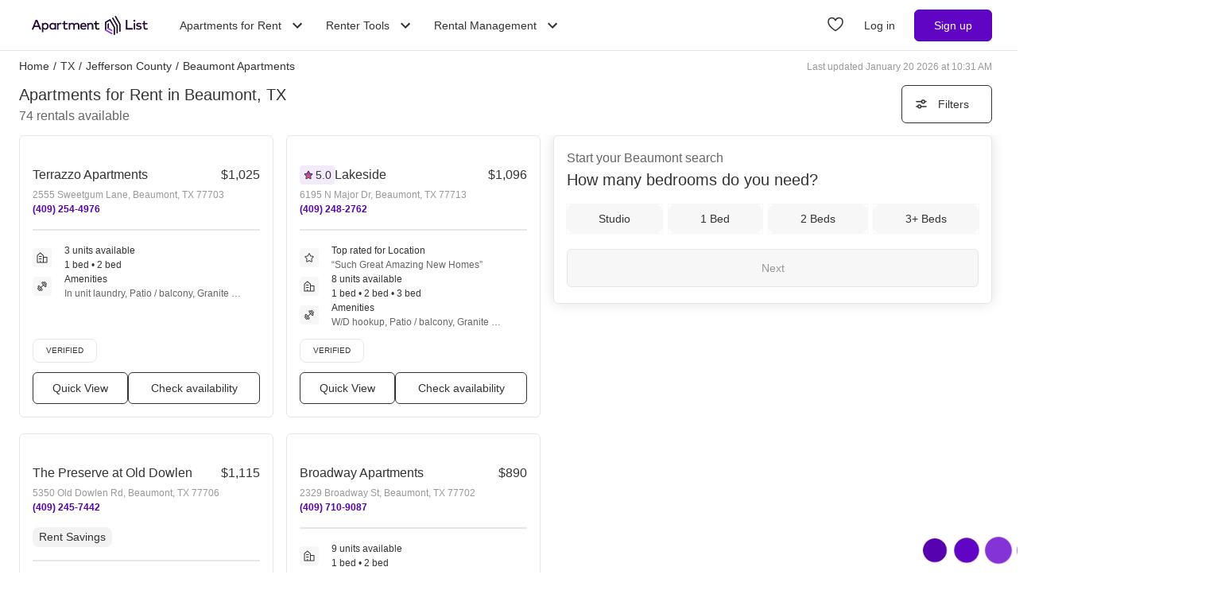

--- FILE ---
content_type: text/html; charset=utf-8
request_url: https://www.apartmentlist.com/tx/beaumont
body_size: 85587
content:
<!DOCTYPE html><html lang="en"><head><link crossorigin="use-credentials" href="https://cdn.apartmentlist.com" rel="preconnect"/><meta charSet="utf-8"/><meta content="IE=edge,chrome=1" http-equiv="X-UA-Compatible"/><meta content="DPR, Viewport-Width, Width, Save-Data" http-equiv="Accept-CH"/><meta content="width=device-width, initial-scale=1" name="viewport"/><meta content="Find top apartments in Beaumont, TX with less hassle! Apartment List&#x27;s personalized search, up-to-date prices, and photos make your apartment search easy." name="description"/><meta content="426526116605-b99nbe6sp91k9l1c5v65bnjukn3i3e0v.apps.googleusercontent.com" name="google-signin-client_id"/><link href="https://www.apartmentlist.com/tx/beaumont" rel="canonical"/><link href="https://www.apartmentlist.com/tx/beaumont/page-2" rel="next"/><meta content="index, follow" name="robots"/><meta content="max-image-preview:large" data-testid="max-image-preview" name="robots"/><meta content="F9E23399A50431AC31E3B0C6FD3802D2" name="msvalidate.01"/><link href="/__falcon__/static/shared/favicon.ico" rel="shortcut icon" type="image/x-icon"/><title>100 Best Apartments In Beaumont, TX (with verified reviews)!</title><meta content="app-id=659694038" name="apple-itunes-app"/><link href="/__falcon__/static/android_manifest.json" rel="manifest"/><link href="/__falcon__/static/shared/apple-icon-57x57.png" rel="apple-touch-icon" sizes="57x57"/><link href="/__falcon__/static/shared/apple-icon-60x60.png" rel="apple-touch-icon" sizes="60x60"/><link href="/__falcon__/static/shared/apple-icon-72x72.png" rel="apple-touch-icon" sizes="72x72"/><link href="/__falcon__/static/shared/apple-icon-76x76.png" rel="apple-touch-icon" sizes="76x76"/><link href="/__falcon__/static/shared/apple-icon-114x114.png" rel="apple-touch-icon" sizes="114x114"/><link href="/__falcon__/static/shared/apple-icon-120x120.png" rel="apple-touch-icon" sizes="120x120"/><link href="/__falcon__/static/shared/apple-icon-144x144.png" rel="apple-touch-icon" sizes="144x144"/><link href="/__falcon__/static/shared/apple-icon-152x152.png" rel="apple-touch-icon" sizes="152x152"/><link href="/__falcon__/static/shared/apple-icon-180x180.png" rel="apple-touch-icon" sizes="180x180"/><link href="/__falcon__/static/shared/android-icon-192x192.png" rel="icon" sizes="192x192" type="image/png"/><link href="/__falcon__/static/shared/favicon-32x32.png" rel="icon" sizes="32x32" type="image/png"/><link href="/__falcon__/static/shared/favicon-96x96.png" rel="icon" sizes="96x96" type="image/png"/><link href="/__falcon__/static/shared/favicon-16x16.png" rel="icon" sizes="16x16" type="image/png"/><meta content="#8434d6" name="msapplication-TileColor"/><meta content="/__falcon__/static/shared/ms-icon-144x144.png" name="msapplication-TileImage"/><script>
          window.dataLayer = window.dataLayer || []
          function gtag() {
            dataLayer.push(arguments)
          }

          gtag('consent', 'default', {"ad_storage":"granted","ad_user_data":"granted","ad_personalization":"granted","analytics_storage":"granted","functionality_storage":"granted","personalization_storage":"granted","security_storage":"granted","x_alist_business_customers":"granted"});</script><link as="image" fetchpriority="high" href="https://cdn.apartmentlist.com/image/upload/c_fill,dpr_auto,f_auto,g_center,h_160,q_auto,w_320/ce955e2107daac8c72283aba46b24f97.jpg" id="Terrazzo Apartments Link Photo Gallery 1" imageSizes="100vw, (min-width: 980px) 50vw" imageSrcSet="https://cdn.apartmentlist.com/image/upload/c_fill,dpr_auto,f_auto,g_center,h_160,q_auto,w_320/ce955e2107daac8c72283aba46b24f97.jpg 1x, https://cdn.apartmentlist.com/image/upload/c_fill,dpr_auto,f_auto,g_center,h_320,q_auto,w_640/ce955e2107daac8c72283aba46b24f97.jpg 2x" rel="preload"/><link as="image" fetchpriority="high" href="https://cdn.apartmentlist.com/image/upload/c_fill,dpr_auto,f_auto,g_center,h_160,q_auto,w_320/bb8b40e03fb6abe6bd70b85b4ef6b3e8.jpg" id="Lakeside Link Photo Gallery 2" imageSizes="100vw, (min-width: 980px) 50vw" imageSrcSet="https://cdn.apartmentlist.com/image/upload/c_fill,dpr_auto,f_auto,g_center,h_160,q_auto,w_320/bb8b40e03fb6abe6bd70b85b4ef6b3e8.jpg 1x, https://cdn.apartmentlist.com/image/upload/c_fill,dpr_auto,f_auto,g_center,h_320,q_auto,w_640/bb8b40e03fb6abe6bd70b85b4ef6b3e8.jpg 2x" rel="preload"/><meta name="next-head-count" content="34"/><link rel="preload" href="/__falcon__/_next/static/css/408b24153cb1b98a.css" as="style"/><link rel="stylesheet" href="/__falcon__/_next/static/css/408b24153cb1b98a.css" data-n-g=""/><noscript data-n-css=""></noscript><script defer="" nomodule="" src="/__falcon__/_next/static/chunks/polyfills-c67a75d1b6f99dc8.js"></script><script defer="" src="/__falcon__/_next/static/chunks/9a623775-689da48420b3c7bb.js"></script><script defer="" src="/__falcon__/_next/static/chunks/fec483df-c0eebccfb024cdc1.js"></script><script defer="" src="/__falcon__/_next/static/chunks/1896-3ea891d09ee757c9.js"></script><script defer="" src="/__falcon__/_next/static/chunks/4855-5d7bd2122f6e3d0b.js"></script><script defer="" src="/__falcon__/_next/static/chunks/220-b793c24745d31e87.js"></script><script defer="" src="/__falcon__/_next/static/chunks/7633-f7e4bfc52d7c32f5.js"></script><script defer="" src="/__falcon__/_next/static/chunks/9990-acb501bb1838c4de.js"></script><script defer="" src="/__falcon__/_next/static/chunks/4930-82d0033defe95c67.js"></script><script defer="" src="/__falcon__/_next/static/chunks/3532-b8c2836ddc231848.js"></script><script defer="" src="/__falcon__/_next/static/chunks/664-4bc6eb57d4a4642a.js"></script><script defer="" src="/__falcon__/_next/static/chunks/3366-04c9fbc7bf29272a.js"></script><script defer="" src="/__falcon__/_next/static/chunks/8571-43750033a0ac27e3.js"></script><script defer="" src="/__falcon__/_next/static/chunks/9812-a049b9e1baf8e39e.js"></script><script defer="" src="/__falcon__/_next/static/chunks/8189-34f0f23bd3f52aed.js"></script><script defer="" src="/__falcon__/_next/static/chunks/6817-d8b9da3711105889.js"></script><script defer="" src="/__falcon__/_next/static/chunks/9180-0ed622cd2703b3f6.js"></script><script defer="" src="/__falcon__/_next/static/chunks/6763-5414e7f02905f2c1.js"></script><script defer="" src="/__falcon__/_next/static/chunks/5125-44ca9ca11e033c9a.js"></script><script defer="" src="/__falcon__/_next/static/chunks/4628-32b1bf03bef7e1a0.js"></script><script defer="" src="/__falcon__/_next/static/chunks/6659-88ff4920db78ee3b.js"></script><script defer="" src="/__falcon__/_next/static/chunks/6014-4126d6883638cc3a.js"></script><script defer="" src="/__falcon__/_next/static/chunks/5182-f23bf0e579d45e77.js"></script><script defer="" src="/__falcon__/_next/static/chunks/7691-529059c5b247fa02.js"></script><script defer="" src="/__falcon__/_next/static/chunks/8233.85b342e879703027.js"></script><script defer="" src="/__falcon__/_next/static/chunks/9121.b7fdd460ac10714d.js"></script><script defer="" src="/__falcon__/_next/static/chunks/8494.a7022a28adca661c.js"></script><script src="/__falcon__/_next/static/chunks/webpack-6eb45b1ed00d980a.js" defer=""></script><script src="/__falcon__/_next/static/chunks/framework-35e3937bed949186.js" defer=""></script><script src="/__falcon__/_next/static/chunks/main-4fc9aa8b75671497.js" defer=""></script><script src="/__falcon__/_next/static/chunks/pages/_app-325503c21ccd2f50.js" defer=""></script><script src="/__falcon__/_next/static/chunks/3393-2d42b253776e5d8a.js" defer=""></script><script src="/__falcon__/_next/static/chunks/4008-996728b915c9c4b0.js" defer=""></script><script src="/__falcon__/_next/static/chunks/6261-f75566fa41ebbbe4.js" defer=""></script><script src="/__falcon__/_next/static/chunks/2547-71924f4e224ff460.js" defer=""></script><script src="/__falcon__/_next/static/chunks/1802-95e53227bfec028c.js" defer=""></script><script src="/__falcon__/_next/static/chunks/2377-5b31e57573f9710f.js" defer=""></script><script src="/__falcon__/_next/static/chunks/786-55356efe17fd6a94.js" defer=""></script><script src="/__falcon__/_next/static/chunks/88-cd2b5452e617195b.js" defer=""></script><script src="/__falcon__/_next/static/chunks/pages/city/CityLandingEntryPage-55903be2dfaee8d7.js" defer=""></script><script src="/__falcon__/_next/static/KZEbmv9ztkCJjfvK8e3_F/_buildManifest.js" defer=""></script><script src="/__falcon__/_next/static/KZEbmv9ztkCJjfvK8e3_F/_ssgManifest.js" defer=""></script><style data-emotion="css-global 1wkk1oo">html{-webkit-font-smoothing:antialiased;-moz-osx-font-smoothing:grayscale;box-sizing:border-box;-webkit-text-size-adjust:100%;}*,*::before,*::after{box-sizing:inherit;}strong,b{font-weight:700;}body{margin:0;color:#333333;font-size:14px;height:100%;line-height:1.5;font-family:"Helvetica Neue",Roboto,Helvetica,Arial,sans-serif;font-weight:400;background-color:#ffffff;}@media print{body{background-color:#ffffff;}}body::backdrop{background-color:#ffffff;}:root{--navbar-height:55px;--total-navbar-height:55px;--footer-nav-height:72px;--total-footer-nav-height:72px;}html{border:0;border-style:solid;margin:0;padding:0;vertical-align:baseline;-webkit-font-smoothing:auto;-moz-osx-font-smoothing:auto;}body{border:0;border-style:solid;margin:0;padding:0;vertical-align:baseline;}div{border:0;border-style:solid;margin:0;padding:0;vertical-align:baseline;}span{border:0;border-style:solid;margin:0;padding:0;vertical-align:baseline;}iframe{border:0;border-style:solid;margin:0;padding:0;vertical-align:baseline;}h1{border:0;border-style:solid;margin:0;padding:0;vertical-align:baseline;font:inherit;font-family:'Helvetica Neue','Roboto',Helvetica,Arial,sans-serif;}h2{border:0;border-style:solid;margin:0;padding:0;vertical-align:baseline;font:inherit;font-family:'Helvetica Neue','Roboto',Helvetica,Arial,sans-serif;}h3{border:0;border-style:solid;margin:0;padding:0;vertical-align:baseline;font:inherit;font-family:'Helvetica Neue','Roboto',Helvetica,Arial,sans-serif;}h4{border:0;border-style:solid;margin:0;padding:0;vertical-align:baseline;font:inherit;font-family:'Helvetica Neue','Roboto',Helvetica,Arial,sans-serif;}h5{border:0;border-style:solid;margin:0;padding:0;vertical-align:baseline;font:inherit;font-family:'Helvetica Neue','Roboto',Helvetica,Arial,sans-serif;}h6{border:0;border-style:solid;margin:0;padding:0;vertical-align:baseline;font:inherit;font-family:'Helvetica Neue','Roboto',Helvetica,Arial,sans-serif;}p{border:0;border-style:solid;margin:0;padding:0;vertical-align:baseline;}ol{border:0;border-style:solid;margin:0;padding:0;vertical-align:baseline;list-style:none;}ul{border:0;border-style:solid;margin:0;padding:0;vertical-align:baseline;list-style:none;}a{color:#333333;font-weight:400;}button{border:0;border-style:solid;margin:0;padding:0;vertical-align:baseline;color:inherit;font-family:'Helvetica Neue','Roboto',Helvetica,Arial,sans-serif;}sup{border:0;border-style:solid;margin:0;padding:0;vertical-align:baseline;}</style><style data-emotion="css-global adz3n1">.carousel .control-arrow,.carousel.carousel-slider .control-arrow{position:absolute;z-index:2;top:20px;background:none;border:0;font-size:32px;cursor:pointer;}.carousel .control-arrow:before,.carousel.carousel-slider .control-arrow:before{margin:0 5px;display:inline-block;border-top:8px solid transparent;border-bottom:8px solid transparent;content:'';}.carousel .control-disabled.control-arrow{opacity:0;-webkit-filter:alpha(opacity=0);filter:alpha(opacity=0);cursor:inherit;display:none;}.carousel .control-prev.control-arrow{left:0;}.carousel .control-next.control-arrow{right:0;}.carousel{position:relative;width:100%;}.carousel *{-webkit-box-sizing:border-box;-moz-box-sizing:border-box;box-sizing:border-box;}.carousel img{width:100%;display:inline-block;pointer-events:none;}.carousel .carousel{position:relative;}.carousel .control-arrow{outline:0;border:0;background:none;top:50%;margin-top:-13px;font-size:18px;}.carousel .thumbs-wrapper{margin:20px;overflow:hidden;}.carousel .thumbs{-webkit-transition:all 0.15s ease-in;-moz-transition:all 0.15s ease-in;-ms-transition:all 0.15s ease-in;-o-transition:all 0.15s ease-in;-webkit-transition:all 0.15s ease-in;transition:all 0.15s ease-in;-webkit-transform:translate3d(0, 0, 0);-moz-transform:translate3d(0, 0, 0);-ms-transform:translate3d(0, 0, 0);-o-transform:translate3d(0, 0, 0);-webkit-transform:translate3d(0, 0, 0);-moz-transform:translate3d(0, 0, 0);-ms-transform:translate3d(0, 0, 0);transform:translate3d(0, 0, 0);position:relative;list-style:none;white-space:nowrap;}.carousel .thumb{-webkit-transition:border 0.15s ease-in;-moz-transition:border 0.15s ease-in;-ms-transition:border 0.15s ease-in;-o-transition:border 0.15s ease-in;-webkit-transition:border 0.15s ease-in;transition:border 0.15s ease-in;display:inline-block;width:80px;margin-right:6px;white-space:nowrap;overflow:hidden;border:3px solid #fff;padding:2px;}.carousel .thumb:focus{border:3px solid #ccc;outline:none;}.carousel .thumb.selected,.carousel .thumb:hover{border:3px solid #333;}.carousel .thumb img{vertical-align:top;}.carousel.carousel-slider{position:relative;margin:0;overflow:hidden;}.carousel.carousel-slider .control-arrow{top:0;color:#fff;font-size:26px;bottom:0;margin-top:0;padding:15px;}.carousel .slider-wrapper{overflow:hidden;margin:auto;width:100%;-webkit-transition:height 0.15s ease-in;-moz-transition:height 0.15s ease-in;-ms-transition:height 0.15s ease-in;-o-transition:height 0.15s ease-in;-webkit-transition:height 0.15s ease-in;transition:height 0.15s ease-in;}.carousel .slider-wrapper.axis-horizontal .slider{-ms-box-orient:horizontal;display:-webkit-box;display:-moz-box;display:-ms-flexbox;display:-webkit-box;display:-webkit--moz-flex;display:-ms--moz-flexbox;display:-moz-flex;display:-webkit-box;display:-webkit--webkit-flex;display:-ms--webkit-flexbox;display:-webkit-flex;display:-webkit-box;display:-webkit-flex;display:-ms-flexbox;display:flex;}.carousel .slider-wrapper.axis-horizontal .slider .slide{-webkit-flex-direction:column;-ms-flex-direction:column;flex-direction:column;-webkit-box-flex-flow:column;-webkit-flex-flow:column;-ms-flex-flow:column;flex-flow:column;}.carousel .slider-wrapper.axis-vertical{-ms-box-orient:horizontal;display:-webkit-box;display:-moz-box;display:-ms-flexbox;display:-webkit-box;display:-webkit--moz-flex;display:-ms--moz-flexbox;display:-moz-flex;display:-webkit-box;display:-webkit--webkit-flex;display:-ms--webkit-flexbox;display:-webkit-flex;display:-webkit-box;display:-webkit-flex;display:-ms-flexbox;display:flex;}.carousel .slider-wrapper.axis-vertical .slider{-webkit-flex-direction:column;-webkit-flex-direction:column;-ms-flex-direction:column;flex-direction:column;}.carousel .slider{margin:0;padding:0;position:relative;list-style:none;width:100%;}.carousel .slider.animated{-webkit-transition:all 0.35s ease-in-out;-moz-transition:all 0.35s ease-in-out;-ms-transition:all 0.35s ease-in-out;-o-transition:all 0.35s ease-in-out;-webkit-transition:all 0.35s ease-in-out;transition:all 0.35s ease-in-out;}.carousel .slide{min-width:100%;margin:0;position:relative;text-align:center;background:#eef3f5;}.carousel .slide img{width:100%;vertical-align:top;border:0;}.carousel .slide iframe{display:inline-block;width:calc(100% - 80px);margin:0 40px 40px;border:0;}.carousel .slide .legend{-webkit-transition:all 0.5s ease-in-out;-moz-transition:all 0.5s ease-in-out;-ms-transition:all 0.5s ease-in-out;-o-transition:all 0.5s ease-in-out;-webkit-transition:all 0.5s ease-in-out;transition:all 0.5s ease-in-out;position:absolute;bottom:40px;left:50%;margin-left:-45%;width:90%;border-radius:10px;background:#000;color:#fff;padding:10px;font-size:12px;text-align:center;opacity:0.25;-webkit-transition:opacity 0.35s ease-in-out;-moz-transition:opacity 0.35s ease-in-out;-ms-transition:opacity 0.35s ease-in-out;-o-transition:opacity 0.35s ease-in-out;-webkit-transition:opacity 0.35s ease-in-out;transition:opacity 0.35s ease-in-out;}.carousel .control-dots{position:absolute;bottom:0;margin:10px 0;text-align:center;width:100%;}@media (min-width: 960px){.carousel .control-dots{bottom:0;}}.carousel .control-dots .dot{-webkit-transition:opacity 0.25s ease-in;-moz-transition:opacity 0.25s ease-in;-ms-transition:opacity 0.25s ease-in;-o-transition:opacity 0.25s ease-in;-webkit-transition:opacity 0.25s ease-in;transition:opacity 0.25s ease-in;opacity:0.3;-webkit-filter:alpha(opacity=30);filter:alpha(opacity=30);box-shadow:1px 1px 2px rgba(0, 0, 0, 0.9);background:#fff;border-radius:50%;width:8px;height:8px;cursor:pointer;display:inline-block;margin:0 8px;}.carousel .control-dots .dot.selected,.carousel .control-dots .dot:hover{opacity:1;-webkit-filter:alpha(opacity=100);filter:alpha(opacity=100);}.carousel .carousel-status{background:#0000007a;border-radius:4px;min-width:70px;width:-webkit-fit-content;width:-moz-fit-content;width:fit-content;max-width:86px;text-align:center;position:absolute;top:auto;margin-bottom:0;bottom:8px;right:8px;padding:4px 8px;font-size:14px;font-weight:500;color:#fff;z-index:10;}.carousel:hover .slide .legend{opacity:1;}</style><style data-emotion="css-global 14okaou">:root{--total-footer-nav-height:72px;}</style><style data-emotion="css-global 12cf9kx">@media screen and (min-width: 980px){:root{--total-navbar-height:64px;--navbar-height:64px;}}</style><style data-emotion="css vubbuv mij1z 131espl 1slubt3 j2u88l 1jx6m4p xdytds 1akd5he cjc4wa 1b27un3 1dy4bw 1mxrnjj 16f7zmk 16b3gix">.css-vubbuv{-webkit-user-select:none;-moz-user-select:none;-ms-user-select:none;user-select:none;width:1em;height:1em;display:inline-block;fill:currentColor;-webkit-flex-shrink:0;-ms-flex-negative:0;flex-shrink:0;-webkit-transition:fill 200ms cubic-bezier(0.4, 0, 0.2, 1) 0ms;transition:fill 200ms cubic-bezier(0.4, 0, 0.2, 1) 0ms;font-size:1.5rem;}.css-mij1z{-webkit-user-select:none;-moz-user-select:none;-ms-user-select:none;user-select:none;width:1em;height:1em;display:inline-block;fill:currentColor;-webkit-flex-shrink:0;-ms-flex-negative:0;flex-shrink:0;-webkit-transition:fill 200ms cubic-bezier(0.4, 0, 0.2, 1) 0ms;transition:fill 200ms cubic-bezier(0.4, 0, 0.2, 1) 0ms;font-size:1.5rem;height:13px;margin-top:1px;width:13px;color:#333333;}.css-131espl{display:-webkit-inline-box;display:-webkit-inline-flex;display:-ms-inline-flexbox;display:inline-flex;-webkit-align-items:center;-webkit-box-align:center;-ms-flex-align:center;align-items:center;-webkit-box-pack:center;-ms-flex-pack:center;-webkit-justify-content:center;justify-content:center;position:relative;box-sizing:border-box;-webkit-tap-highlight-color:transparent;background-color:transparent;outline:0;border:0;margin:0;border-radius:0;padding:0;cursor:pointer;-webkit-user-select:none;-moz-user-select:none;-ms-user-select:none;user-select:none;vertical-align:middle;-moz-appearance:none;-webkit-appearance:none;-webkit-text-decoration:none;text-decoration:none;color:inherit;border-style:solid;}.css-131espl::-moz-focus-inner{border-style:none;}.css-131espl.Mui-disabled{pointer-events:none;cursor:default;}@media print{.css-131espl{-webkit-print-color-adjust:exact;color-adjust:exact;}}.css-1slubt3{background-color:rgba(0, 0, 0, 0);}.css-j2u88l{-webkit-column-width:auto;column-width:auto;-webkit-column-count:1;column-count:1;}@media screen and (min-width: 600px){.css-j2u88l{-webkit-column-count:1;column-count:1;}}@media screen and (min-width: 980px){.css-j2u88l{-webkit-column-count:2;column-count:2;}}@media screen and (min-width: 1200px){.css-j2u88l{-webkit-column-count:2;column-count:2;}}.css-1jx6m4p{display:inline-block;font-weight:400;margin-bottom:20px;-webkit-text-decoration:none;text-decoration:none;text-transform:none;}.css-1jx6m4p:hover,.css-1jx6m4p:focus{color:inherit;-webkit-text-decoration:inherit;text-decoration:inherit;}@media (min-width:980px){.css-1jx6m4p{margin-bottom:10px;}}.css-xdytds{height:400px;width:100%;}.css-1akd5he{background:#f2eafa;border-radius:50%;height:68px;padding:5px;text-align:center;width:68px;}.css-cjc4wa{background:#af79e9;border-radius:50%;height:58px;padding:5px;text-align:center;width:58px;}.css-1b27un3{background:#8434d6;border-radius:50%;height:48px;padding-top:10px;text-align:center;width:48px;}.css-1dy4bw{background-color:#39274c;max-height:261px;overflow:hidden;position:relative;width:100%;z-index:0;}.css-1mxrnjj{background-color:#af79e9;border-radius:50%;height:70px;left:4px;opacity:0.3;position:absolute;top:6px;width:70px;z-index:-1;}.css-16f7zmk{background-color:#af79e9;height:290px;left:calc(100% - 120px);opacity:0.3;position:absolute;top:calc(100% - 80px);-webkit-transform:rotate(135deg);-moz-transform:rotate(135deg);-ms-transform:rotate(135deg);transform:rotate(135deg);width:290px;z-index:-1;}.css-16b3gix h1,.css-16b3gix .renter-survey-header,.css-16b3gix p,.css-16b3gix ul{display:block;padding-bottom:12px;}.css-16b3gix .renter-survey-header{font-size:25px;}.css-16b3gix h2:not(.renter-survey-header){margin:20px 0 12px;}.css-16b3gix strong{color:#333333;font-weight:700;}.css-16b3gix em{font-style:italic;}.css-16b3gix ul{display:block;list-style-type:disc;list-style-type:disc;margin-block-start:1em;margin-block-end:1em;-webkit-margin-start:0px;margin-inline-start:0px;-webkit-margin-end:0px;margin-inline-end:0px;-webkit-padding-start:40px;padding-inline-start:40px;}.css-16b3gix li{padding-bottom:4px;}.css-16b3gix a{text-underline-offset:2px;font-weight:500;}.css-16b3gix h1{margin-top:0;font-size:25px;}.css-16b3gix hr{margin:0;position:relative;top:30px;}@media (min-width:600px){.css-16b3gix{padding:0 0 30px 0;}.css-16b3gix .separator{border-bottom:1px solid #e6e6e6;}.css-16b3gix .subGuides{padding:0 100px;}}@media (min-width:1200px){.css-16b3gix{margin:auto;max-width:1600px;}}</style></head><body><div id="__next"><div class="min-h-dvh md:min-h-[auto]"><main><div class="min-h-dvh"><div name="listingsScrollPoint"></div><div class="sticky top-0 z-[1011] border-b-[0.5px] border-smoke-darker bg-white px-4 py-5 map:hidden"><div class="text-caption text-slate-light">Start your <!-- -->Beaumont<!-- --> search</div><div class="text-subheading-medium text-slate">How many bedrooms do you need?</div><div class="flex flex-row items-center pt-5"><div class="flex w-full flex-row justify-between"><button aria-label="Studio" class="flex cursor-pointer items-center justify-center gap-x-2 rounded-lg px-4 font-sans leading-5 text-slate outline outline-1 hover:outline-smoke-darkest [@media(hover:hover)]:hover:outline-2 py-2 bg-smoke outline-smoke focus:ring-2 focus:ring-slate w-full" data-testid="Studio" type="button"><span class="whitespace-nowrap text-subheading-small">Studio</span></button><button aria-label="1 Bed" class="flex cursor-pointer items-center justify-center gap-x-2 rounded-lg px-4 font-sans leading-5 text-slate outline outline-1 hover:outline-smoke-darkest [@media(hover:hover)]:hover:outline-2 py-2 bg-smoke outline-smoke focus:ring-2 focus:ring-slate ml-3 w-full" data-testid="1 Bed" type="button"><span class="whitespace-nowrap text-subheading-small">1</span></button><button aria-label="2 Beds" class="flex cursor-pointer items-center justify-center gap-x-2 rounded-lg px-4 font-sans leading-5 text-slate outline outline-1 hover:outline-smoke-darkest [@media(hover:hover)]:hover:outline-2 py-2 bg-smoke outline-smoke focus:ring-2 focus:ring-slate ml-3 w-full" data-testid="2 Beds" type="button"><span class="whitespace-nowrap text-subheading-small">2</span></button><button aria-label="3+ Beds" class="flex cursor-pointer items-center justify-center gap-x-2 rounded-lg px-4 font-sans leading-5 text-slate outline outline-1 hover:outline-smoke-darkest [@media(hover:hover)]:hover:outline-2 py-2 bg-smoke outline-smoke focus:ring-2 focus:ring-slate ml-3 w-full" data-testid="3+ Beds" type="button"><span class="whitespace-nowrap text-subheading-small">3+</span></button></div><button aria-label="Next" class="ml-2 h-10 w-11 cursor-pointer rounded-full bg-purple hover:border-2 hover:border-purple hover:bg-purple-light focus:ring-2 focus:ring-slate" type="submit"><svg class="MuiSvgIcon-root MuiSvgIcon-fontSizeMedium css-vubbuv" focusable="false" aria-hidden="true" viewBox="0 0 24 24" data-testid="ArrowForwardIcon" style="color:white;margin-top:2px"><path d="m12 4-1.41 1.41L16.17 11H4v2h12.17l-5.58 5.59L12 20l8-8z"></path></svg></button></div></div><div class="relative my-0 flex h-7 max-w-[1600px] flex-wrap justify-between pt-1 mx-auto px-4 md:top-[--total-navbar-height] min-[1159px]:px-6"><div class="flex flex-wrap justify-between overflow-hidden h-6 md:w-[calc(100%-8px)] min-[1159px]:w-full lg:w-[calc(100%-8px)]"><nav aria-label="Breadcrumbs"><ol class="mr-[50px] flex items-center truncate font-medium sm:mr-0 [&amp;_a]:font-normal [&amp;_a]:text-slate hover:[&amp;_a]:cursor-pointer hover:[&amp;_a]:underline"><li class="mx-0 my-[5px] flex flex-row whitespace-nowrap capitalize no-underline [&amp;_a]:no-underline" data-testid="crumb-0"><a href="/"><div class=""><span>Home</span><meta content="1"/></div></a><span class="mx-[5px]">/</span></li><li class="mx-0 my-[5px] flex flex-row whitespace-nowrap capitalize no-underline [&amp;_a]:no-underline" data-testid="crumb-1"><a href="/tx"><div class=""><span>TX</span><meta content="2"/></div></a><span class="mx-[5px]">/</span></li><li class="mx-0 my-[5px] flex flex-row whitespace-nowrap capitalize no-underline [&amp;_a]:no-underline" data-testid="crumb-2"><a href="/tx/jefferson-county"><div class=""><span>Jefferson County</span><meta content="3"/></div></a><span class="mx-[5px]">/</span></li><li class="mx-0 my-[5px] flex flex-row whitespace-nowrap capitalize no-underline [&amp;_a]:no-underline shrink-[2000] truncate" data-testid="crumb-3"><span><div class="shrink-[2000] truncate"><span>Beaumont Apartments</span><meta content="4"/></div></span></li></ol></nav><div class="hidden self-center text-caption text-slate-lighter before:mr-1 md:block">Last updated January 20 2026 at 10:31 AM</div></div></div><div class="relative top-0 z-sticky-nav mx-auto flex flex-wrap items-center bg-white px-4 py-3 [--filter-sort-width:126px] max-[360px]:[--filter-sort-width:72px] map:sticky md:top-[calc(var(--total-navbar-height)-1px)] md:mr-0 md:mt-[--total-navbar-height] md:max-w-[1600px] md:border-none md:[--filter-sort-width:328px] min-[1159px]:px-6 lg:mx-auto"><div class="order-1 mb-0 flex grow flex-col justify-start min-[1280px]:items-baseline" data-testid="title-and-subtitle"><h1 class="text-subheading-medium map:text-subheading-large md:mr-2">Apartments for Rent in Beaumont, TX</h1><span class="text-caption-bold text-slate-light map:text-subheading-medium" data-testid="subtitle">74<!-- --> <!-- -->rentals available</span></div><div class="order-2 flex w-fit flex-row flex-nowrap items-center justify-end gap-3 min-[980px]:pr-2 min-[1159px]:pr-0 min-[1200px]:pr-2 min-[1280px]:order-3"><button class="flex h-12 min-w-[48px] cursor-pointer items-center justify-center overflow-hidden rounded-[6px] border border-slate bg-white px-4 text-subheading-small hover:!border-slate hover:!bg-smoke focus-visible:outline-blue-dark" type="button"><svg class="stroke-slate" fill="none" height="16" viewBox="0 0 16 16" width="16" xmlns="http://www.w3.org/2000/svg"><path d="M13 4.66992L14 4.66992" stroke-linecap="round" stroke-width="1.5"></path><path d="M2 4.66992H8" stroke-linecap="round" stroke-width="1.5"></path><path d="M12.2498 4.83366C12.2498 5.89221 11.3917 6.75033 10.3332 6.75033C9.27462 6.75033 8.4165 5.89221 8.4165 4.83366C8.4165 3.77511 9.27462 2.91699 10.3332 2.91699C11.3917 2.91699 12.2498 3.77511 12.2498 4.83366Z" stroke-width="1.5"></path><path d="M3 10.9971L2 10.9971" stroke-linecap="round" stroke-width="1.5"></path><path d="M14 10.9971L8 10.9971" stroke-linecap="round" stroke-width="1.5"></path><path d="M3.75016 10.8333C3.75016 9.77479 4.60828 8.91667 5.66683 8.91667C6.72538 8.91667 7.5835 9.77479 7.5835 10.8333C7.5835 11.8919 6.72538 12.75 5.66683 12.75C4.60828 12.75 3.75016 11.8919 3.75016 10.8333Z" stroke-width="1.5"></path></svg><div class="w-16 text-center max-[360px]:hidden">Filters</div></button></div></div><div class="flex w-full items-stretch justify-between pb-6 min-[800px]:pr-4 min-[1159px]:px-6 lg:mx-auto lg:my-0 lg:max-w-[1600px]"><div class="mt-[-8px] min-h-[400px] w-full grow min-[800px]:w-1/2 md:grow-0 min-[1200px]:w-2/3"><div class="pl-4 min-[1159px]:pl-0"><div class="flex min-h-[400px] flex-col p-0 text-left"><div class="group relative mt-2 after:clear-both after:table after:content-[&quot;&quot;]" data-testid="listings-column"><ul class="flex flex-wrap"><li class="w-full list-none pr-4 min-[600px]:w-1/2 min-[800px]:w-full min-[1159px]:w-full lg:w-1/2"><div class="h-full pb-5"><div class="group h-[calc(100%-20px)] h-full" data-is-active="false"><article class="flex h-full flex-col rounded-md border border-smoke-darker bg-white hover:cursor-pointer hover:border-purple" data-testid="listing-card"><div class="flex size-full flex-col no-underline"><div class=""><div class="relative h-full overflow-hidden p-2"><div class="group relative inline-block h-fit w-full overflow-hidden"><div class="LazyLoad aspect-[2/1]" style="height:100%;width:100%"></div><button aria-label="Save to your list of favorites" class="absolute z-over-listing-tag-dropdown flex size-10 cursor-pointer items-center justify-center rounded-[4px] bg-slate text-[24px] text-white hover:opacity-80 right-2 top-2 opacity-70" type="button"><svg class="MuiSvgIcon-root MuiSvgIcon-fontSizeMedium css-vubbuv" focusable="false" aria-hidden="true" viewBox="0 0 24 24" data-testid="FavoriteBorderIcon"><path d="M16.5 3c-1.74 0-3.41.81-4.5 2.09C10.91 3.81 9.24 3 7.5 3 4.42 3 2 5.42 2 8.5c0 3.78 3.4 6.86 8.55 11.54L12 21.35l1.45-1.32C18.6 15.36 22 12.28 22 8.5 22 5.42 19.58 3 16.5 3zm-4.4 15.55-.1.1-.1-.1C7.14 14.24 4 11.39 4 8.5 4 6.5 5.5 5 7.5 5c1.54 0 3.04.99 3.57 2.36h1.87C13.46 5.99 14.96 5 16.5 5c2 0 3.5 1.5 3.5 3.5 0 2.89-3.14 5.74-7.9 10.05z"></path></svg></button><button aria-label="Previous image" class="z-10 absolute left-0 top-0 flex h-full w-8 items-center justify-start bg-transparent bg-prev-arrow-gradient pl-1 opacity-0 transition-opacity hover:cursor-pointer focus:opacity-100 group-hover:opacity-100" name="prev" type="button"><svg class="MuiSvgIcon-root MuiSvgIcon-fontSizeMedium text-white scale-[2.0] css-vubbuv" focusable="false" aria-hidden="true" viewBox="0 0 24 24" data-testid="ChevronLeftIcon"><path d="M15.41 7.41 14 6l-6 6 6 6 1.41-1.41L10.83 12z"></path></svg></button><button aria-label="Next image" class="z-10 absolute right-0 top-0 flex h-full w-8 items-center justify-end bg-transparent bg-next-arrow-gradient pr-1 opacity-0 transition-opacity hover:cursor-pointer focus:opacity-100 group-hover:opacity-100" type="button"><svg class="MuiSvgIcon-root MuiSvgIcon-fontSizeMedium text-white scale-[2.0] css-vubbuv" focusable="false" aria-hidden="true" viewBox="0 0 24 24" data-testid="ChevronRightIcon"><path d="M10 6 8.59 7.41 13.17 12l-4.58 4.59L10 18l6-6z"></path></svg></button></div></div></div><div class="flex flex-1 flex-col justify-between px-4"><div class="flex flex-col"><div class="flex w-full items-center justify-between gap-2"><div class="max-w-[80%] overflow-hidden"><div class="mb-1 flex flex-row gap-2"><h3 class="text-subheading-medium no-underline truncate">Terrazzo Apartments</h3></div></div><span class="mb-1 text-base font-medium text-slate">$1,025</span></div><address class="text-caption not-italic text-slate-lighter truncate whitespace-nowrap">2555 Sweetgum Lane, Beaumont, TX 77703</address><a aria-label="Call Terrazzo Apartments at (409) 254-4976" class="m-0 w-fit cursor-pointer border-none bg-transparent p-0 text-caption font-bold text-purple-darker no-underline hover:underline group-loading:hidden" href="tel:+14092544976">(409) 254-4976</a><div><hr class="my-4 border border-smoke-darker"/></div><div class="flex flex-col gap-2"><div class="group-loading:loading-darker"><div class="see-more flex w-full cursor-pointer select-none flex-row items-start justify-between group-loading:invisible"><div class="group-loading:loading-darker flex items-center"><div class="group-loading:loading-darker relative flex size-6 min-w-6 items-center justify-center rounded bg-smoke mr-4"><svg viewBox="0 0 16 16" fill="none" xmlns="http://www.w3.org/2000/svg" aria-hidden="true" height="16" width="16"><path fill-rule="evenodd" clip-rule="evenodd" d="M5.363 1.624a.5.5 0 0 1 .659 0l3.692 3.23a.5.5 0 0 1 .17.377v1.807H14a.5.5 0 0 1 .5.5V14a.5.5 0 0 1-.5.5H2a.5.5 0 0 1-.5-.5V5.23a.5.5 0 0 1 .17-.376l3.693-3.23ZM9.885 13.5V8.038H13.5V13.5H9.885ZM2.5 5.458V13.5h2.692v-1.346a.5.5 0 0 1 1 0V13.5h2.693V5.458L5.692 2.664 2.5 5.458Zm1.308 3.927a.5.5 0 0 1 .5-.5h2.769a.5.5 0 0 1 0 1h-2.77a.5.5 0 0 1-.5-.5Zm.5-3.27a.5.5 0 1 0 0 1h2.769a.5.5 0 0 0 0-1h-2.77Z" fill="#333"></path></svg></div><dl class="group-loading:loading-darker my-0 flex flex-col gap-1"><dt class="text-caption-bold">3 units available</dt><dd class="ms-0 text-caption">1 bed • 2 bed</dd></dl></div></div></div><div class="group-loading:loading-darker flex items-center"><div class="group-loading:loading-darker relative flex size-6 min-w-6 items-center justify-center rounded bg-smoke mr-4"><svg viewBox="0 0 16 17" fill="none" xmlns="http://www.w3.org/2000/svg" aria-hidden="true" height="16" width="16"><path fill-rule="evenodd" clip-rule="evenodd" d="M10.8 4.008a.177.177 0 0 1 .014-.237l.45-.432a.157.157 0 0 1 .23.01l1.707 1.96c.06.069.056.177-.01.24l-.451.433a.157.157 0 0 1-.227-.007L10.8 4.008Zm2.469 2.834.318.365c.423.485.389 1.24-.076 1.687l-.45.432a1.101 1.101 0 0 1-1.609-.072l-1.6-1.838-3.046 2.922 1.601 1.838c.424.486.39 1.241-.075 1.687l-.45.433a1.101 1.101 0 0 1-1.609-.072l-.318-.365a1.19 1.19 0 0 1-.112.124l-.45.433a1.101 1.101 0 0 1-1.609-.072l-1.707-1.96a1.236 1.236 0 0 1 .076-1.687l.45-.432c.04-.04.084-.075.128-.107l-.317-.364a1.236 1.236 0 0 1 .075-1.688l.45-.432a1.101 1.101 0 0 1 1.609.072l1.601 1.838 3.045-2.922-1.601-1.838a1.236 1.236 0 0 1 .075-1.687l.45-.432a1.101 1.101 0 0 1 1.609.072l.318.364c.034-.043.071-.085.112-.124l.45-.432a1.1 1.1 0 0 1 1.609.072l1.707 1.959c.423.486.39 1.241-.076 1.687l-.45.433a1.17 1.17 0 0 1-.128.106Zm-1.472-.17L12.865 7.9c.06.07.056.177-.01.24l-.451.433a.157.157 0 0 1-.23-.01l-3.86-4.43a.177.177 0 0 1 .011-.241l.45-.432a.157.157 0 0 1 .23.01l1.069 1.226a.514.514 0 0 0 .008.01l1.707 1.959.008.009Zm-8.662 2.43a.177.177 0 0 1 .01-.242l.451-.432a.157.157 0 0 1 .23.01l3.86 4.43c.06.07.055.178-.011.241l-.45.432a.157.157 0 0 1-.23-.01l-3.86-4.43ZM2.81 11.45a.177.177 0 0 0-.01.241l1.707 1.96c.06.069.163.073.23.01l.45-.433a.177.177 0 0 0 .01-.24l-1.706-1.96a.157.157 0 0 0-.23-.01l-.45.432Z" fill="#333"></path></svg></div><dl class="group-loading:loading-darker my-0 flex flex-col gap-1"><dt class="text-caption-bold">Amenities</dt><dd class="ms-0 text-caption"><p class="line-clamp-1 whitespace-pre-wrap text-caption text-slate-light">In unit laundry, Patio / balcony, Granite counters, Hardwood floors, Pet friendly, Parking + more</p></dd></dl></div></div><div class="mb-8 hidden"><div class="flex flex-col items-start"><div class="block rounded-[4px] bg-smoke-dark px-2 py-1 text-caption-bold"><svg viewBox="0 0 16 16" fill="none" xmlns="http://www.w3.org/2000/svg" class="mb-[-3px] mr-1 size-4"><path d="M11.862 2.205H4.138a1.135 1.135 0 0 0-.902.488l-1.93 2.675a1.115 1.115 0 0 0 .063 1.369l5.793 6.676a1.06 1.06 0 0 0 1.676 0l5.793-6.676a1.115 1.115 0 0 0 .064-1.37l-1.931-2.674a1.136 1.136 0 0 0-.902-.488Z" fill="#F2EAFA" stroke="#333" stroke-linecap="round" stroke-linejoin="round"></path><path d="m7.448 2.194-2.59 4.012L8 13.796" fill="#F2EAFA"></path><path d="m7.448 2.194-2.59 4.012L8 13.796" stroke="#333" stroke-linecap="round" stroke-linejoin="round"></path><path d="m8.584 2.194 2.58 4.012L8 13.796" fill="#F2EAFA"></path><path d="m8.584 2.194 2.58 4.012L8 13.796" stroke="#333" stroke-linecap="round" stroke-linejoin="round"></path><path d="M1.122 6.206h13.756H1.122Z" fill="#F2EAFA"></path><path d="M1.122 6.206h13.756" stroke="#333" stroke-linecap="round" stroke-linejoin="round"></path></svg>Cost-Effective Charm</div><div class="mt-2 leading-4"><div class="text-wrap text-caption-bold text-slate">Stylish apartments with engaging communal amenities.</div><div class="mt-1 text-wrap text-caption text-slate-light">Terrazzo Apartments promises a delightful living experience in Beaumont with spacious, well-designed apartments that feature granite countertops, hardwood floors, and in-unit laundry. Dogs and cats are welcome, adding furry warmth to this inviting community. Residents enjoy convenience with nearby schools, a variety of dining options, and abundant park spaces, all within walking distance for leisure and lifestyle needs.</div></div></div><section class="mt-4"><div class="text-wrap text-caption-bold text-slate">Recently updated units</div><div class="mt-2 flex flex-row gap-3 !overflow-scroll"><button class="ml-0 flex min-w-[100px] cursor-pointer flex-col rounded-xl border-2 border-smoke-dark bg-smoke p-2 text-left hover:border-smoke-darkest" type="button"><dl class="my-0"><dt class="sr-only">Unit type</dt><dd class="text-slate-dark ms-0 text-caption-bold">1 Bed</dd><dt class="sr-only">Price</dt><dd class="ms-0 mt-0.5 flex flex-row text-caption-bold">$1,599<div class="ml-1.5 flex flex-row rounded-[4px] pl-0.5 pr-1 bg-white hidden"><svg class="MuiSvgIcon-root MuiSvgIcon-fontSizeMedium css-mij1z" focusable="false" aria-hidden="true" viewBox="0 0 24 24" data-testid="ArrowUpwardIcon"><path d="m4 12 1.41 1.41L11 7.83V20h2V7.83l5.58 5.59L20 12l-8-8-8 8z"></path></svg><span class="text-slate">Ask</span></div></dd><dt class="sr-only">Availability</dt><dd class="mt-0.5 ms-0 text-caption text-slate-light"><time dateTime="2026-01-20">Avail. now</time></dd><dt class="sr-only">Unit title</dt><dd class="mt-0.5 ms-0 text-caption text-slate-light">Unit 34</dd></dl></button><button class="ml-0 flex min-w-[100px] cursor-pointer flex-col rounded-xl border-2 border-smoke-dark bg-smoke p-2 text-left hover:border-smoke-darkest" type="button"><dl class="my-0"><dt class="sr-only">Unit type</dt><dd class="text-slate-dark ms-0 text-caption-bold">2 Bed</dd><dt class="sr-only">Price</dt><dd class="ms-0 mt-0.5 flex flex-row text-caption-bold">$1,050<div class="ml-1.5 flex flex-row rounded-[4px] pl-0.5 pr-1 bg-white hidden"><svg class="MuiSvgIcon-root MuiSvgIcon-fontSizeMedium css-mij1z" focusable="false" aria-hidden="true" viewBox="0 0 24 24" data-testid="ArrowUpwardIcon"><path d="m4 12 1.41 1.41L11 7.83V20h2V7.83l5.58 5.59L20 12l-8-8-8 8z"></path></svg><span class="text-slate">Ask</span></div></dd><dt class="sr-only">Availability</dt><dd class="mt-0.5 ms-0 text-caption text-slate-light"><time dateTime="2026-01-20">Avail. now</time></dd><dt class="sr-only">Unit title</dt><dd class="mt-0.5 ms-0 text-caption text-slate-light">Unit 12</dd></dl></button></div></section></div></div><div class="flex w-full flex-col"><div class="my-3"><div class="flex justify-start"><span class="sr-only">Verified listing</span><div class="relative z-foreground flex items-center justify-center whitespace-nowrap rounded-lg text-subheading-small leading-tight [&amp;_svg]:size-4 gap-x-2 px-4 py-2 bg-white border border-smoke-darker text-tag-small uppercase">Verified</div></div></div><div class="flex flex-wrap justify-between gap-2 pb-4"><div class="block min-w-fit flex-1 group-is-loading:hidden basis-[40%]"><button class="MuiButtonBase-root focus:ring-2 focus:ring-slate !rounded-md !border font-sans normal-case btn-secondary h-10 !px-3 !py-[9px] leading-[0px] w-full css-131espl" tabindex="0" type="button"><div class="relative flex w-full items-center justify-center gap-x-2 whitespace-nowrap font-sans text-subheading-small leading-5 [&amp;_svg]:size-4">Quick View</div></button></div><div class="block min-w-fit flex-1 group-is-loading:hidden basis-[56%]"><button class="MuiButtonBase-root focus:ring-2 focus:ring-slate !rounded-md !border font-sans normal-case btn-secondary h-10 !px-3 !py-[9px] leading-[0px] w-full css-131espl" tabindex="0" type="button"><div class="relative flex w-full items-center justify-center gap-x-2 whitespace-nowrap font-sans text-subheading-small leading-5 [&amp;_svg]:size-4">Check availability</div></button></div></div></div></div></div></article></div></div></li><li class="w-full list-none pr-4 min-[600px]:w-1/2 min-[800px]:w-full min-[1159px]:w-full lg:w-1/2"><div class="h-full pb-5"><div class="group h-[calc(100%-20px)] h-full" data-is-active="false"><article class="flex h-full flex-col rounded-md border border-smoke-darker bg-white hover:cursor-pointer hover:border-purple" data-testid="listing-card"><div class="flex size-full flex-col no-underline"><div class=""><div class="relative h-full overflow-hidden p-2"><div class="group relative inline-block h-fit w-full overflow-hidden"><div class="LazyLoad aspect-[2/1]" style="height:100%;width:100%"></div><button aria-label="Save to your list of favorites" class="absolute z-over-listing-tag-dropdown flex size-10 cursor-pointer items-center justify-center rounded-[4px] bg-slate text-[24px] text-white hover:opacity-80 right-2 top-2 opacity-70" type="button"><svg class="MuiSvgIcon-root MuiSvgIcon-fontSizeMedium css-vubbuv" focusable="false" aria-hidden="true" viewBox="0 0 24 24" data-testid="FavoriteBorderIcon"><path d="M16.5 3c-1.74 0-3.41.81-4.5 2.09C10.91 3.81 9.24 3 7.5 3 4.42 3 2 5.42 2 8.5c0 3.78 3.4 6.86 8.55 11.54L12 21.35l1.45-1.32C18.6 15.36 22 12.28 22 8.5 22 5.42 19.58 3 16.5 3zm-4.4 15.55-.1.1-.1-.1C7.14 14.24 4 11.39 4 8.5 4 6.5 5.5 5 7.5 5c1.54 0 3.04.99 3.57 2.36h1.87C13.46 5.99 14.96 5 16.5 5c2 0 3.5 1.5 3.5 3.5 0 2.89-3.14 5.74-7.9 10.05z"></path></svg></button><button aria-label="Previous image" class="z-10 absolute left-0 top-0 flex h-full w-8 items-center justify-start bg-transparent bg-prev-arrow-gradient pl-1 opacity-0 transition-opacity hover:cursor-pointer focus:opacity-100 group-hover:opacity-100" name="prev" type="button"><svg class="MuiSvgIcon-root MuiSvgIcon-fontSizeMedium text-white scale-[2.0] css-vubbuv" focusable="false" aria-hidden="true" viewBox="0 0 24 24" data-testid="ChevronLeftIcon"><path d="M15.41 7.41 14 6l-6 6 6 6 1.41-1.41L10.83 12z"></path></svg></button><button aria-label="Next image" class="z-10 absolute right-0 top-0 flex h-full w-8 items-center justify-end bg-transparent bg-next-arrow-gradient pr-1 opacity-0 transition-opacity hover:cursor-pointer focus:opacity-100 group-hover:opacity-100" type="button"><svg class="MuiSvgIcon-root MuiSvgIcon-fontSizeMedium text-white scale-[2.0] css-vubbuv" focusable="false" aria-hidden="true" viewBox="0 0 24 24" data-testid="ChevronRightIcon"><path d="M10 6 8.59 7.41 13.17 12l-4.58 4.59L10 18l6-6z"></path></svg></button></div></div></div><div class="flex flex-1 flex-col justify-between px-4"><div class="flex flex-col"><div class="flex w-full items-center justify-between gap-2"><div class="max-w-[80%] overflow-hidden"><div class="mb-1 flex flex-row gap-2"><div class="flex items-center space-x-0.5 rounded bg-purple-lighter px-1"><svg viewBox="0 0 24 24" fill="none" xmlns="http://www.w3.org/2000/svg" aria-label="Overall rating" height="14" width="14"><path d="m12.621 4.403 1.962 4.13a.651.651 0 0 0 .203.263c.089.067.193.11.303.122l4.33.67c.125.016.243.07.34.154.098.084.17.195.209.32a.723.723 0 0 1-.18.722l-3.12 3.228a.709.709 0 0 0-.197.617l.752 4.542a.735.735 0 0 1-.04.387.704.704 0 0 1-.23.307.662.662 0 0 1-.717.052l-3.899-2.148a.703.703 0 0 0-.641 0l-3.898 2.148a.655.655 0 0 1-.717-.052.704.704 0 0 1-.23-.306.735.735 0 0 1-.04-.388l.752-4.592a.71.71 0 0 0-.197-.618l-3.158-3.178a.723.723 0 0 1-.17-.736.694.694 0 0 1 .223-.319.65.65 0 0 1 .354-.14l4.33-.67a.614.614 0 0 0 .302-.122.652.652 0 0 0 .204-.264l1.961-4.13a.687.687 0 0 1 .246-.293.646.646 0 0 1 .717 0 .687.687 0 0 1 .246.294Z" fill="url(#hue_star_svg__a)"></path><path fill-rule="evenodd" clip-rule="evenodd" d="M11.825 3.018a1.397 1.397 0 0 0-.923.557c-.084.119-.358.675-1.144 2.324A1179.92 1179.92 0 0 1 8.72 8.076c-.003.005-1.046.169-2.319.365-2.281.351-2.45.382-2.63.48-.55.301-.86.948-.748 1.56.038.211.128.442.23.595.052.077.697.738 1.744 1.787.913.916 1.668 1.676 1.676 1.689.01.013-.156 1.062-.374 2.383-.354 2.135-.391 2.383-.393 2.6-.001.258.02.366.12.603.155.37.475.669.863.806.14.05.183.055.435.056.258.001.292-.003.434-.055.087-.032 1.04-.543 2.197-1.18a160.423 160.423 0 0 1 2.063-1.123c.01 0 .938.506 2.062 1.124 1.156.635 2.112 1.148 2.198 1.18.142.05.175.055.434.054.252-.001.295-.007.434-.056.224-.079.403-.197.581-.382.129-.133.173-.197.247-.353.127-.271.158-.405.155-.683-.002-.204-.047-.5-.393-2.57l-.39-2.34 1.662-1.714c1.737-1.791 1.799-1.86 1.894-2.125a1.532 1.532 0 0 0-.264-1.53 1.537 1.537 0 0 0-.716-.447c-.053-.012-1.111-.178-2.352-.37-1.49-.229-2.26-.355-2.265-.371-.004-.014-.472-.997-1.039-2.185-.716-1.5-1.061-2.202-1.13-2.297a1.393 1.393 0 0 0-.945-.56.954.954 0 0 0-.366.001Zm-.131 2.223C10.492 7.783 9.93 8.937 9.84 9.05a1.403 1.403 0 0 1-.678.474c-.07.021-1.133.193-2.36.381a142.99 142.99 0 0 0-2.262.357c-.023.01.376.421 1.61 1.66.902.904 1.673 1.69 1.713 1.748.104.145.187.324.236.506.082.306.082.306-.349 2.917a140.236 140.236 0 0 0-.38 2.367c.005.005.885-.472 1.956-1.061s2.008-1.1 2.082-1.135a1.3 1.3 0 0 1 .609-.133 1.3 1.3 0 0 1 .608.133c.075.036 1.012.546 2.083 1.135 1.07.589 1.95 1.066 1.955 1.061.005-.005-.164-1.052-.375-2.327-.212-1.275-.39-2.37-.398-2.432-.029-.258.067-.639.226-.894.064-.103.443-.507 1.504-1.604.78-.806 1.522-1.57 1.65-1.7.127-.13.226-.239.221-.243-.005-.004-.995-.16-2.201-.344a103.713 103.713 0 0 1-2.357-.377 1.374 1.374 0 0 1-.74-.489c-.09-.114-.65-1.268-1.852-3.81a11.714 11.714 0 0 0-.324-.658c-.007 0-.153.296-.324.658Z" fill="#333"></path><defs><linearGradient id="hue_star_svg__a" x1="12" y1="20" x2="17.296" y2="6.004" gradientUnits="userSpaceOnUse"><stop stop-color="#FC5D77"></stop><stop offset="1" stop-color="#8434D6"></stop></linearGradient></defs></svg><span class="text-subheading-small">5.0</span></div><h3 class="text-subheading-medium no-underline truncate">Lakeside</h3></div></div><span class="mb-1 text-base font-medium text-slate">$1,096</span></div><address class="text-caption not-italic text-slate-lighter truncate whitespace-nowrap">6195 N Major Dr, Beaumont, TX 77713</address><a aria-label="Call Lakeside at (409) 248-2762" class="m-0 w-fit cursor-pointer border-none bg-transparent p-0 text-caption font-bold text-purple-darker no-underline hover:underline group-loading:hidden" href="tel:+14092482762">(409) 248-2762</a><div><hr class="my-4 border border-smoke-darker"/></div><div class="flex flex-col gap-2"><div class="group-loading:loading-darker flex items-center"><div class="group-loading:loading-darker relative flex size-6 min-w-6 items-center justify-center rounded bg-smoke mr-4"><svg viewBox="0 0 16 17" fill="none" xmlns="http://www.w3.org/2000/svg" aria-hidden="true" height="16" width="16"><path fill-rule="evenodd" clip-rule="evenodd" d="M7.883 2.512a.931.931 0 0 0-.615.371c-.056.08-.239.45-.762 1.55l-.692 1.45c-.002.004-.698.113-1.546.244-1.521.235-1.634.255-1.754.32a1 1 0 0 0-.499 1.04c.026.141.085.295.154.397.034.051.464.492 1.162 1.191.61.611 1.112 1.118 1.118 1.126.006.009-.104.708-.25 1.589-.236 1.423-.26 1.589-.261 1.734a.824.824 0 0 0 .08.402.983.983 0 0 0 .575.537c.093.033.122.036.29.037.172 0 .194-.002.289-.037.058-.02.693-.361 1.465-.786.75-.412 1.368-.749 1.375-.749.006 0 .625.337 1.375.75.77.423 1.407.764 1.465.785.094.035.117.038.289.037.168 0 .197-.005.29-.037a.96.96 0 0 0 .387-.255.717.717 0 0 0 .165-.236.864.864 0 0 0 .103-.455c-.001-.136-.031-.333-.262-1.713l-.26-1.56 1.108-1.142c1.158-1.195 1.2-1.24 1.263-1.418a1.022 1.022 0 0 0-.176-1.02 1.025 1.025 0 0 0-.478-.298c-.035-.007-.74-.118-1.568-.245-.993-.153-1.506-.238-1.51-.248-.002-.01-.314-.665-.692-1.457-.478-1-.708-1.468-.753-1.532a.929.929 0 0 0-.63-.372.636.636 0 0 0-.245 0Zm-.087 1.482C6.995 5.689 6.62 6.458 6.56 6.534a.935.935 0 0 1-.452.316c-.047.014-.755.129-1.574.254-.818.126-1.496.233-1.508.238-.015.007.25.281 1.073 1.106a52.531 52.531 0 0 1 1.143 1.166c.069.096.124.216.157.338.055.204.055.204-.232 1.944a93.29 93.29 0 0 0-.254 1.578c.003.003.59-.315 1.304-.707.714-.393 1.339-.733 1.388-.757a.867.867 0 0 1 .406-.089c.157 0 .272.025.405.09.05.023.675.363 1.389.756.714.392 1.3.71 1.304.707.003-.003-.11-.701-.25-1.551-.142-.85-.261-1.58-.266-1.621-.02-.173.045-.426.15-.597.044-.068.296-.338 1.003-1.069a407.04 407.04 0 0 1 1.1-1.133c.085-.086.151-.16.148-.162-.003-.003-.664-.107-1.468-.23a69.218 69.218 0 0 1-1.57-.25.917.917 0 0 1-.494-.327c-.06-.076-.434-.845-1.235-2.54a7.815 7.815 0 0 0-.216-.439c-.005 0-.102.198-.216.439Z" fill="#333"></path></svg></div><dl class="group-loading:loading-darker my-0 flex flex-col gap-1"><dt class="text-caption-bold">Top rated for Location</dt><dd class="ms-0 text-caption"><div class="line-clamp-2 whitespace-pre-wrap text-caption text-slate-light">“<!-- -->Such Great Amazing New Homes<!-- -->”</div></dd></dl></div><div class="group-loading:loading-darker"><div class="see-more flex w-full cursor-pointer select-none flex-row items-start justify-between group-loading:invisible"><div class="group-loading:loading-darker flex items-center"><div class="group-loading:loading-darker relative flex size-6 min-w-6 items-center justify-center rounded bg-smoke mr-4"><svg viewBox="0 0 16 16" fill="none" xmlns="http://www.w3.org/2000/svg" aria-hidden="true" height="16" width="16"><path fill-rule="evenodd" clip-rule="evenodd" d="M5.363 1.624a.5.5 0 0 1 .659 0l3.692 3.23a.5.5 0 0 1 .17.377v1.807H14a.5.5 0 0 1 .5.5V14a.5.5 0 0 1-.5.5H2a.5.5 0 0 1-.5-.5V5.23a.5.5 0 0 1 .17-.376l3.693-3.23ZM9.885 13.5V8.038H13.5V13.5H9.885ZM2.5 5.458V13.5h2.692v-1.346a.5.5 0 0 1 1 0V13.5h2.693V5.458L5.692 2.664 2.5 5.458Zm1.308 3.927a.5.5 0 0 1 .5-.5h2.769a.5.5 0 0 1 0 1h-2.77a.5.5 0 0 1-.5-.5Zm.5-3.27a.5.5 0 1 0 0 1h2.769a.5.5 0 0 0 0-1h-2.77Z" fill="#333"></path></svg></div><dl class="group-loading:loading-darker my-0 flex flex-col gap-1"><dt class="text-caption-bold">8 units available</dt><dd class="ms-0 text-caption">1 bed • 2 bed • 3 bed</dd></dl></div></div></div><div class="group-loading:loading-darker flex items-center"><div class="group-loading:loading-darker relative flex size-6 min-w-6 items-center justify-center rounded bg-smoke mr-4"><svg viewBox="0 0 16 17" fill="none" xmlns="http://www.w3.org/2000/svg" aria-hidden="true" height="16" width="16"><path fill-rule="evenodd" clip-rule="evenodd" d="M10.8 4.008a.177.177 0 0 1 .014-.237l.45-.432a.157.157 0 0 1 .23.01l1.707 1.96c.06.069.056.177-.01.24l-.451.433a.157.157 0 0 1-.227-.007L10.8 4.008Zm2.469 2.834.318.365c.423.485.389 1.24-.076 1.687l-.45.432a1.101 1.101 0 0 1-1.609-.072l-1.6-1.838-3.046 2.922 1.601 1.838c.424.486.39 1.241-.075 1.687l-.45.433a1.101 1.101 0 0 1-1.609-.072l-.318-.365a1.19 1.19 0 0 1-.112.124l-.45.433a1.101 1.101 0 0 1-1.609-.072l-1.707-1.96a1.236 1.236 0 0 1 .076-1.687l.45-.432c.04-.04.084-.075.128-.107l-.317-.364a1.236 1.236 0 0 1 .075-1.688l.45-.432a1.101 1.101 0 0 1 1.609.072l1.601 1.838 3.045-2.922-1.601-1.838a1.236 1.236 0 0 1 .075-1.687l.45-.432a1.101 1.101 0 0 1 1.609.072l.318.364c.034-.043.071-.085.112-.124l.45-.432a1.1 1.1 0 0 1 1.609.072l1.707 1.959c.423.486.39 1.241-.076 1.687l-.45.433a1.17 1.17 0 0 1-.128.106Zm-1.472-.17L12.865 7.9c.06.07.056.177-.01.24l-.451.433a.157.157 0 0 1-.23-.01l-3.86-4.43a.177.177 0 0 1 .011-.241l.45-.432a.157.157 0 0 1 .23.01l1.069 1.226a.514.514 0 0 0 .008.01l1.707 1.959.008.009Zm-8.662 2.43a.177.177 0 0 1 .01-.242l.451-.432a.157.157 0 0 1 .23.01l3.86 4.43c.06.07.055.178-.011.241l-.45.432a.157.157 0 0 1-.23-.01l-3.86-4.43ZM2.81 11.45a.177.177 0 0 0-.01.241l1.707 1.96c.06.069.163.073.23.01l.45-.433a.177.177 0 0 0 .01-.24l-1.706-1.96a.157.157 0 0 0-.23-.01l-.45.432Z" fill="#333"></path></svg></div><dl class="group-loading:loading-darker my-0 flex flex-col gap-1"><dt class="text-caption-bold">Amenities</dt><dd class="ms-0 text-caption"><p class="line-clamp-1 whitespace-pre-wrap text-caption text-slate-light">W/D hookup, Patio / balcony, Granite counters, Dishwasher, Pet friendly, Parking + more</p></dd></dl></div></div><div class="mb-8 hidden"><div class="flex flex-col items-start"><div class="block rounded-[4px] bg-smoke-dark px-2 py-1 text-caption-bold"><svg viewBox="0 0 16 16" fill="none" xmlns="http://www.w3.org/2000/svg" class="mb-[-3px] mr-1 size-4"><path d="M11.862 2.205H4.138a1.135 1.135 0 0 0-.902.488l-1.93 2.675a1.115 1.115 0 0 0 .063 1.369l5.793 6.676a1.06 1.06 0 0 0 1.676 0l5.793-6.676a1.115 1.115 0 0 0 .064-1.37l-1.931-2.674a1.136 1.136 0 0 0-.902-.488Z" fill="#F2EAFA" stroke="#333" stroke-linecap="round" stroke-linejoin="round"></path><path d="m7.448 2.194-2.59 4.012L8 13.796" fill="#F2EAFA"></path><path d="m7.448 2.194-2.59 4.012L8 13.796" stroke="#333" stroke-linecap="round" stroke-linejoin="round"></path><path d="m8.584 2.194 2.58 4.012L8 13.796" fill="#F2EAFA"></path><path d="m8.584 2.194 2.58 4.012L8 13.796" stroke="#333" stroke-linecap="round" stroke-linejoin="round"></path><path d="M1.122 6.206h13.756H1.122Z" fill="#F2EAFA"></path><path d="M1.122 6.206h13.756" stroke="#333" stroke-linecap="round" stroke-linejoin="round"></path></svg>Pet Paradise</div><div class="mt-2 leading-4"><div class="text-wrap text-caption-bold text-slate">Charming Lakeside Serenity near Beaumont Conveniences</div><div class="mt-1 text-wrap text-caption text-slate-light">Lakeside Apartments offer a serene living experience with stunning lakeside views and a pet-friendly environment. Located in the popular Western Hills neighborhood of Beaumont, residents enjoy easy access to shopping, dining, and major highways. The peaceful atmosphere and friendly management team create a welcoming and comfortable community.</div></div></div><section class="mt-4"><div class="text-wrap text-caption-bold text-slate">Recently updated units</div><div class="mt-2 flex flex-row gap-3 !overflow-scroll"><button class="ml-0 flex min-w-[100px] cursor-pointer flex-col rounded-xl border-2 border-smoke-dark bg-smoke p-2 text-left hover:border-smoke-darkest" type="button"><dl class="my-0"><dt class="sr-only">Unit type</dt><dd class="text-slate-dark ms-0 text-caption-bold">1 Bed</dd><dt class="sr-only">Price</dt><dd class="ms-0 mt-0.5 flex flex-row text-caption-bold">$1,264<div class="ml-1.5 flex flex-row rounded-[4px] pl-0.5 pr-1 bg-white hidden"><svg class="MuiSvgIcon-root MuiSvgIcon-fontSizeMedium css-mij1z" focusable="false" aria-hidden="true" viewBox="0 0 24 24" data-testid="ArrowUpwardIcon"><path d="m4 12 1.41 1.41L11 7.83V20h2V7.83l5.58 5.59L20 12l-8-8-8 8z"></path></svg><span class="text-slate">Ask</span></div></dd><dt class="sr-only">Availability</dt><dd class="mt-0.5 ms-0 text-caption text-slate-light"><time dateTime="2026-01-20">Avail. now</time></dd><dt class="sr-only">Unit title</dt><dd class="mt-0.5 ms-0 text-caption text-slate-light">Unit 3-302</dd></dl></button><button class="ml-0 flex min-w-[100px] cursor-pointer flex-col rounded-xl border-2 border-smoke-dark bg-smoke p-2 text-left hover:border-smoke-darkest" type="button"><dl class="my-0"><dt class="sr-only">Unit type</dt><dd class="text-slate-dark ms-0 text-caption-bold">2 Bed</dd><dt class="sr-only">Price</dt><dd class="ms-0 mt-0.5 flex flex-row text-caption-bold">$1,581<div class="ml-1.5 flex flex-row rounded-[4px] pl-0.5 pr-1 bg-white hidden"><svg class="MuiSvgIcon-root MuiSvgIcon-fontSizeMedium css-mij1z" focusable="false" aria-hidden="true" viewBox="0 0 24 24" data-testid="ArrowUpwardIcon"><path d="m4 12 1.41 1.41L11 7.83V20h2V7.83l5.58 5.59L20 12l-8-8-8 8z"></path></svg><span class="text-slate">Ask</span></div></dd><dt class="sr-only">Availability</dt><dd class="mt-0.5 ms-0 text-caption text-slate-light"><time dateTime="2026-01-23">Avail. Jan 23</time></dd><dt class="sr-only">Unit title</dt><dd class="mt-0.5 ms-0 text-caption text-slate-light">Unit 1-107</dd></dl></button><button class="ml-0 flex min-w-[100px] cursor-pointer flex-col rounded-xl border-2 border-smoke-dark bg-smoke p-2 text-left hover:border-smoke-darkest" type="button"><dl class="my-0"><dt class="sr-only">Unit type</dt><dd class="text-slate-dark ms-0 text-caption-bold">3 Bed</dd><dt class="sr-only">Price</dt><dd class="ms-0 mt-0.5 flex flex-row text-caption-bold">$1,582<div class="ml-1.5 flex flex-row rounded-[4px] pl-0.5 pr-1 bg-white hidden"><svg class="MuiSvgIcon-root MuiSvgIcon-fontSizeMedium css-mij1z" focusable="false" aria-hidden="true" viewBox="0 0 24 24" data-testid="ArrowUpwardIcon"><path d="m4 12 1.41 1.41L11 7.83V20h2V7.83l5.58 5.59L20 12l-8-8-8 8z"></path></svg><span class="text-slate">Ask</span></div></dd><dt class="sr-only">Availability</dt><dd class="mt-0.5 ms-0 text-caption text-slate-light"><time dateTime="2026-01-20">Avail. now</time></dd><dt class="sr-only">Unit title</dt><dd class="mt-0.5 ms-0 text-caption text-slate-light">Unit 8-816</dd></dl></button></div></section></div></div><div class="flex w-full flex-col"><div class="my-3"><div class="flex justify-start"><span class="sr-only">Verified listing</span><div class="relative z-foreground flex items-center justify-center whitespace-nowrap rounded-lg text-subheading-small leading-tight [&amp;_svg]:size-4 gap-x-2 px-4 py-2 bg-white border border-smoke-darker text-tag-small uppercase">Verified</div></div></div><div class="flex flex-wrap justify-between gap-2 pb-4"><div class="block min-w-fit flex-1 group-is-loading:hidden basis-[40%]"><button class="MuiButtonBase-root focus:ring-2 focus:ring-slate !rounded-md !border font-sans normal-case btn-secondary h-10 !px-3 !py-[9px] leading-[0px] w-full css-131espl" tabindex="0" type="button"><div class="relative flex w-full items-center justify-center gap-x-2 whitespace-nowrap font-sans text-subheading-small leading-5 [&amp;_svg]:size-4">Quick View</div></button></div><div class="block min-w-fit flex-1 group-is-loading:hidden basis-[56%]"><button class="MuiButtonBase-root focus:ring-2 focus:ring-slate !rounded-md !border font-sans normal-case btn-secondary h-10 !px-3 !py-[9px] leading-[0px] w-full css-131espl" tabindex="0" type="button"><div class="relative flex w-full items-center justify-center gap-x-2 whitespace-nowrap font-sans text-subheading-small leading-5 [&amp;_svg]:size-4">Check availability</div></button></div></div></div></div></div></article></div></div></li><li class="w-full list-none pr-4 min-[600px]:w-1/2 min-[800px]:w-full min-[1159px]:w-full lg:w-1/2"><div class="h-full pb-5"><div class="group h-[calc(100%-20px)] h-full" data-is-active="false"><article class="flex h-full flex-col rounded-md border border-smoke-darker bg-white hover:cursor-pointer hover:border-purple" data-testid="listing-card"><div class="flex size-full flex-col no-underline"><div class=""><div class="relative h-full overflow-hidden p-2"><div class="group relative inline-block h-fit w-full overflow-hidden"><div class="LazyLoad aspect-[2/1]" style="height:100%;width:100%"></div><button aria-label="Save to your list of favorites" class="absolute z-over-listing-tag-dropdown flex size-10 cursor-pointer items-center justify-center rounded-[4px] bg-slate text-[24px] text-white hover:opacity-80 right-2 top-2 opacity-70" type="button"><svg class="MuiSvgIcon-root MuiSvgIcon-fontSizeMedium css-vubbuv" focusable="false" aria-hidden="true" viewBox="0 0 24 24" data-testid="FavoriteBorderIcon"><path d="M16.5 3c-1.74 0-3.41.81-4.5 2.09C10.91 3.81 9.24 3 7.5 3 4.42 3 2 5.42 2 8.5c0 3.78 3.4 6.86 8.55 11.54L12 21.35l1.45-1.32C18.6 15.36 22 12.28 22 8.5 22 5.42 19.58 3 16.5 3zm-4.4 15.55-.1.1-.1-.1C7.14 14.24 4 11.39 4 8.5 4 6.5 5.5 5 7.5 5c1.54 0 3.04.99 3.57 2.36h1.87C13.46 5.99 14.96 5 16.5 5c2 0 3.5 1.5 3.5 3.5 0 2.89-3.14 5.74-7.9 10.05z"></path></svg></button><button aria-label="Previous image" class="z-10 absolute left-0 top-0 flex h-full w-8 items-center justify-start bg-transparent bg-prev-arrow-gradient pl-1 opacity-0 transition-opacity hover:cursor-pointer focus:opacity-100 group-hover:opacity-100" name="prev" type="button"><svg class="MuiSvgIcon-root MuiSvgIcon-fontSizeMedium text-white scale-[2.0] css-vubbuv" focusable="false" aria-hidden="true" viewBox="0 0 24 24" data-testid="ChevronLeftIcon"><path d="M15.41 7.41 14 6l-6 6 6 6 1.41-1.41L10.83 12z"></path></svg></button><button aria-label="Next image" class="z-10 absolute right-0 top-0 flex h-full w-8 items-center justify-end bg-transparent bg-next-arrow-gradient pr-1 opacity-0 transition-opacity hover:cursor-pointer focus:opacity-100 group-hover:opacity-100" type="button"><svg class="MuiSvgIcon-root MuiSvgIcon-fontSizeMedium text-white scale-[2.0] css-vubbuv" focusable="false" aria-hidden="true" viewBox="0 0 24 24" data-testid="ChevronRightIcon"><path d="M10 6 8.59 7.41 13.17 12l-4.58 4.59L10 18l6-6z"></path></svg></button></div></div></div><div class="flex flex-1 flex-col justify-between px-4"><div class="flex flex-col"><div class="flex w-full items-center justify-between gap-2"><div class="max-w-[80%] overflow-hidden"><div class="mb-1 flex flex-row gap-2"><h3 class="text-subheading-medium no-underline truncate">The Preserve at Old Dowlen</h3></div></div><span class="mb-1 text-base font-medium text-slate">$1,115</span></div><address class="text-caption not-italic text-slate-lighter truncate whitespace-nowrap">5350 Old Dowlen Rd, Beaumont, TX 77706</address><a aria-label="Call The Preserve at Old Dowlen at (409) 245-7442" class="m-0 w-fit cursor-pointer border-none bg-transparent p-0 text-caption font-bold text-purple-darker no-underline hover:underline group-loading:hidden" href="tel:+14092457442">(409) 245-7442</a><div class="mt-4 flex flex-row flex-wrap gap-2" data-testid="card-badges-section"><div class="relative z-foreground flex items-center justify-center whitespace-nowrap rounded-lg text-subheading-small leading-tight [&amp;_svg]:size-4 gap-x-1 px-2 py-1 bg-smoke-dark text-slate">Rent Savings</div></div><div><hr class="my-4 border border-smoke-darker"/></div><div class="flex flex-col gap-2"><div class="group-loading:loading-darker"><div class="see-more flex w-full cursor-pointer select-none flex-row items-start justify-between group-loading:invisible"><div class="group-loading:loading-darker flex items-center"><div class="group-loading:loading-darker relative flex size-6 min-w-6 items-center justify-center rounded bg-smoke mr-4"><svg viewBox="0 0 16 16" fill="none" xmlns="http://www.w3.org/2000/svg" aria-hidden="true" height="16" width="16"><path fill-rule="evenodd" clip-rule="evenodd" d="M5.363 1.624a.5.5 0 0 1 .659 0l3.692 3.23a.5.5 0 0 1 .17.377v1.807H14a.5.5 0 0 1 .5.5V14a.5.5 0 0 1-.5.5H2a.5.5 0 0 1-.5-.5V5.23a.5.5 0 0 1 .17-.376l3.693-3.23ZM9.885 13.5V8.038H13.5V13.5H9.885ZM2.5 5.458V13.5h2.692v-1.346a.5.5 0 0 1 1 0V13.5h2.693V5.458L5.692 2.664 2.5 5.458Zm1.308 3.927a.5.5 0 0 1 .5-.5h2.769a.5.5 0 0 1 0 1h-2.77a.5.5 0 0 1-.5-.5Zm.5-3.27a.5.5 0 1 0 0 1h2.769a.5.5 0 0 0 0-1h-2.77Z" fill="#333"></path></svg></div><dl class="group-loading:loading-darker my-0 flex flex-col gap-1"><dt class="text-caption-bold">20 units available</dt><dd class="ms-0 text-caption">1 bed • 2 bed</dd></dl></div></div></div><div class="group-loading:loading-darker flex items-center"><div class="group-loading:loading-darker relative flex size-6 min-w-6 items-center justify-center rounded bg-smoke mr-4"><svg viewBox="0 0 16 17" fill="none" xmlns="http://www.w3.org/2000/svg" aria-hidden="true" height="16" width="16"><path fill-rule="evenodd" clip-rule="evenodd" d="M10.8 4.008a.177.177 0 0 1 .014-.237l.45-.432a.157.157 0 0 1 .23.01l1.707 1.96c.06.069.056.177-.01.24l-.451.433a.157.157 0 0 1-.227-.007L10.8 4.008Zm2.469 2.834.318.365c.423.485.389 1.24-.076 1.687l-.45.432a1.101 1.101 0 0 1-1.609-.072l-1.6-1.838-3.046 2.922 1.601 1.838c.424.486.39 1.241-.075 1.687l-.45.433a1.101 1.101 0 0 1-1.609-.072l-.318-.365a1.19 1.19 0 0 1-.112.124l-.45.433a1.101 1.101 0 0 1-1.609-.072l-1.707-1.96a1.236 1.236 0 0 1 .076-1.687l.45-.432c.04-.04.084-.075.128-.107l-.317-.364a1.236 1.236 0 0 1 .075-1.688l.45-.432a1.101 1.101 0 0 1 1.609.072l1.601 1.838 3.045-2.922-1.601-1.838a1.236 1.236 0 0 1 .075-1.687l.45-.432a1.101 1.101 0 0 1 1.609.072l.318.364c.034-.043.071-.085.112-.124l.45-.432a1.1 1.1 0 0 1 1.609.072l1.707 1.959c.423.486.39 1.241-.076 1.687l-.45.433a1.17 1.17 0 0 1-.128.106Zm-1.472-.17L12.865 7.9c.06.07.056.177-.01.24l-.451.433a.157.157 0 0 1-.23-.01l-3.86-4.43a.177.177 0 0 1 .011-.241l.45-.432a.157.157 0 0 1 .23.01l1.069 1.226a.514.514 0 0 0 .008.01l1.707 1.959.008.009Zm-8.662 2.43a.177.177 0 0 1 .01-.242l.451-.432a.157.157 0 0 1 .23.01l3.86 4.43c.06.07.055.178-.011.241l-.45.432a.157.157 0 0 1-.23-.01l-3.86-4.43ZM2.81 11.45a.177.177 0 0 0-.01.241l1.707 1.96c.06.069.163.073.23.01l.45-.433a.177.177 0 0 0 .01-.24l-1.706-1.96a.157.157 0 0 0-.23-.01l-.45.432Z" fill="#333"></path></svg></div><dl class="group-loading:loading-darker my-0 flex flex-col gap-1"><dt class="text-caption-bold">Amenities</dt><dd class="ms-0 text-caption"><p class="line-clamp-1 whitespace-pre-wrap text-caption text-slate-light">On-site laundry, Pet friendly, 24hr maintenance, Garage, Stainless steel, Walk in closets + more</p></dd></dl></div></div><div class="mb-8 hidden"><div class="flex flex-col items-start"><div class="block rounded-[4px] bg-smoke-dark px-2 py-1 text-caption-bold"><svg viewBox="0 0 16 16" fill="none" xmlns="http://www.w3.org/2000/svg" class="mb-[-3px] mr-1 size-4"><path d="M11.862 2.205H4.138a1.135 1.135 0 0 0-.902.488l-1.93 2.675a1.115 1.115 0 0 0 .063 1.369l5.793 6.676a1.06 1.06 0 0 0 1.676 0l5.793-6.676a1.115 1.115 0 0 0 .064-1.37l-1.931-2.674a1.136 1.136 0 0 0-.902-.488Z" fill="#F2EAFA" stroke="#333" stroke-linecap="round" stroke-linejoin="round"></path><path d="m7.448 2.194-2.59 4.012L8 13.796" fill="#F2EAFA"></path><path d="m7.448 2.194-2.59 4.012L8 13.796" stroke="#333" stroke-linecap="round" stroke-linejoin="round"></path><path d="m8.584 2.194 2.58 4.012L8 13.796" fill="#F2EAFA"></path><path d="m8.584 2.194 2.58 4.012L8 13.796" stroke="#333" stroke-linecap="round" stroke-linejoin="round"></path><path d="M1.122 6.206h13.756H1.122Z" fill="#F2EAFA"></path><path d="M1.122 6.206h13.756" stroke="#333" stroke-linecap="round" stroke-linejoin="round"></path></svg>Serene Retreat</div><div class="mt-2 leading-4"><div class="text-wrap text-caption-bold text-slate">Tranquil living with top-notch amenities in Beaumont.</div><div class="mt-1 text-wrap text-caption text-slate-light">Discover a serene retreat at The Preserve at Old Dowlen in Beaumont. Enjoy a luxurious lifestyle with access to a beautiful pool, gym, and media room. Cats and dogs are most welcome in this tranquil community, praised for its helpful staff and quick maintenance service.</div></div></div><section class="mt-4"><div class="text-wrap text-caption-bold text-slate">Recently updated units</div><div class="mt-2 flex flex-row gap-3 !overflow-scroll"><button class="ml-0 flex min-w-[100px] cursor-pointer flex-col rounded-xl border-2 border-smoke-dark bg-smoke p-2 text-left hover:border-smoke-darkest" type="button"><dl class="my-0"><dt class="sr-only">Unit type</dt><dd class="text-slate-dark ms-0 text-caption-bold">1 Bed</dd><dt class="sr-only">Price</dt><dd class="ms-0 mt-0.5 flex flex-row text-caption-bold">$1,381<div class="ml-1.5 flex flex-row rounded-[4px] pl-0.5 pr-1 bg-white hidden"><svg class="MuiSvgIcon-root MuiSvgIcon-fontSizeMedium css-mij1z" focusable="false" aria-hidden="true" viewBox="0 0 24 24" data-testid="ArrowUpwardIcon"><path d="m4 12 1.41 1.41L11 7.83V20h2V7.83l5.58 5.59L20 12l-8-8-8 8z"></path></svg><span class="text-slate">Ask</span></div></dd><dt class="sr-only">Availability</dt><dd class="mt-0.5 ms-0 text-caption text-slate-light"><time dateTime="2026-01-28">Avail. Jan 28</time></dd><dt class="sr-only">Unit title</dt><dd class="mt-0.5 ms-0 text-caption text-slate-light">Unit 1313</dd></dl></button><button class="ml-0 flex min-w-[100px] cursor-pointer flex-col rounded-xl border-2 border-smoke-dark bg-smoke p-2 text-left hover:border-smoke-darkest" type="button"><dl class="my-0"><dt class="sr-only">Unit type</dt><dd class="text-slate-dark ms-0 text-caption-bold">2 Bed</dd><dt class="sr-only">Price</dt><dd class="ms-0 mt-0.5 flex flex-row text-caption-bold">$1,445<div class="ml-1.5 flex flex-row rounded-[4px] pl-0.5 pr-1 bg-white hidden"><svg class="MuiSvgIcon-root MuiSvgIcon-fontSizeMedium css-mij1z" focusable="false" aria-hidden="true" viewBox="0 0 24 24" data-testid="ArrowUpwardIcon"><path d="m4 12 1.41 1.41L11 7.83V20h2V7.83l5.58 5.59L20 12l-8-8-8 8z"></path></svg><span class="text-slate">Ask</span></div></dd><dt class="sr-only">Availability</dt><dd class="mt-0.5 ms-0 text-caption text-slate-light"><time dateTime="2026-01-20">Avail. now</time></dd><dt class="sr-only">Unit title</dt><dd class="mt-0.5 ms-0 text-caption text-slate-light">Unit 0434</dd></dl></button></div></section></div></div><div class="flex w-full flex-col"><div class="my-3"><div class="flex justify-start"><span class="sr-only">Verified listing</span><div class="relative z-foreground flex items-center justify-center whitespace-nowrap rounded-lg text-subheading-small leading-tight [&amp;_svg]:size-4 gap-x-2 px-4 py-2 bg-white border border-smoke-darker text-tag-small uppercase">Verified</div></div></div><div class="flex flex-wrap justify-between gap-2 pb-4"><div class="block min-w-fit flex-1 group-is-loading:hidden basis-[40%]"><button class="MuiButtonBase-root focus:ring-2 focus:ring-slate !rounded-md !border font-sans normal-case btn-secondary h-10 !px-3 !py-[9px] leading-[0px] w-full css-131espl" tabindex="0" type="button"><div class="relative flex w-full items-center justify-center gap-x-2 whitespace-nowrap font-sans text-subheading-small leading-5 [&amp;_svg]:size-4">Quick View</div></button></div><div class="block min-w-fit flex-1 group-is-loading:hidden basis-[56%]"><button class="MuiButtonBase-root focus:ring-2 focus:ring-slate !rounded-md !border font-sans normal-case btn-secondary h-10 !px-3 !py-[9px] leading-[0px] w-full css-131espl" tabindex="0" type="button"><div class="relative flex w-full items-center justify-center gap-x-2 whitespace-nowrap font-sans text-subheading-small leading-5 [&amp;_svg]:size-4">Check availability</div></button></div></div></div></div></div></article></div></div></li><li class="w-full list-none pr-4 min-[600px]:w-1/2 min-[800px]:w-full min-[1159px]:w-full lg:w-1/2"><div class="h-full pb-5"><div class="group h-[calc(100%-20px)] h-full" data-is-active="false"><article class="flex h-full flex-col rounded-md border border-smoke-darker bg-white hover:cursor-pointer hover:border-purple" data-testid="listing-card"><div class="flex size-full flex-col no-underline"><div class=""><div class="relative h-full overflow-hidden p-2"><div class="group relative inline-block h-fit w-full overflow-hidden"><div class="LazyLoad aspect-[2/1]" style="height:100%;width:100%"></div><button aria-label="Save to your list of favorites" class="absolute z-over-listing-tag-dropdown flex size-10 cursor-pointer items-center justify-center rounded-[4px] bg-slate text-[24px] text-white hover:opacity-80 right-2 top-2 opacity-70" type="button"><svg class="MuiSvgIcon-root MuiSvgIcon-fontSizeMedium css-vubbuv" focusable="false" aria-hidden="true" viewBox="0 0 24 24" data-testid="FavoriteBorderIcon"><path d="M16.5 3c-1.74 0-3.41.81-4.5 2.09C10.91 3.81 9.24 3 7.5 3 4.42 3 2 5.42 2 8.5c0 3.78 3.4 6.86 8.55 11.54L12 21.35l1.45-1.32C18.6 15.36 22 12.28 22 8.5 22 5.42 19.58 3 16.5 3zm-4.4 15.55-.1.1-.1-.1C7.14 14.24 4 11.39 4 8.5 4 6.5 5.5 5 7.5 5c1.54 0 3.04.99 3.57 2.36h1.87C13.46 5.99 14.96 5 16.5 5c2 0 3.5 1.5 3.5 3.5 0 2.89-3.14 5.74-7.9 10.05z"></path></svg></button><button aria-label="Previous image" class="z-10 absolute left-0 top-0 flex h-full w-8 items-center justify-start bg-transparent bg-prev-arrow-gradient pl-1 opacity-0 transition-opacity hover:cursor-pointer focus:opacity-100 group-hover:opacity-100" name="prev" type="button"><svg class="MuiSvgIcon-root MuiSvgIcon-fontSizeMedium text-white scale-[2.0] css-vubbuv" focusable="false" aria-hidden="true" viewBox="0 0 24 24" data-testid="ChevronLeftIcon"><path d="M15.41 7.41 14 6l-6 6 6 6 1.41-1.41L10.83 12z"></path></svg></button><button aria-label="Next image" class="z-10 absolute right-0 top-0 flex h-full w-8 items-center justify-end bg-transparent bg-next-arrow-gradient pr-1 opacity-0 transition-opacity hover:cursor-pointer focus:opacity-100 group-hover:opacity-100" type="button"><svg class="MuiSvgIcon-root MuiSvgIcon-fontSizeMedium text-white scale-[2.0] css-vubbuv" focusable="false" aria-hidden="true" viewBox="0 0 24 24" data-testid="ChevronRightIcon"><path d="M10 6 8.59 7.41 13.17 12l-4.58 4.59L10 18l6-6z"></path></svg></button></div></div></div><div class="flex flex-1 flex-col justify-between px-4"><div class="flex flex-col"><div class="flex w-full items-center justify-between gap-2"><div class="max-w-[80%] overflow-hidden"><div class="mb-1 flex flex-row gap-2"><h3 class="text-subheading-medium no-underline truncate">Broadway Apartments</h3></div></div><span class="mb-1 text-base font-medium text-slate">$890</span></div><address class="text-caption not-italic text-slate-lighter truncate whitespace-nowrap">2329 Broadway St, Beaumont, TX 77702</address><a aria-label="Call Broadway Apartments at (409) 710-9087" class="m-0 w-fit cursor-pointer border-none bg-transparent p-0 text-caption font-bold text-purple-darker no-underline hover:underline group-loading:hidden" href="tel:+14097109087">(409) 710-9087</a><div><hr class="my-4 border border-smoke-darker"/></div><div class="flex flex-col gap-2"><div class="group-loading:loading-darker"><div class="see-more flex w-full cursor-pointer select-none flex-row items-start justify-between group-loading:invisible"><div class="group-loading:loading-darker flex items-center"><div class="group-loading:loading-darker relative flex size-6 min-w-6 items-center justify-center rounded bg-smoke mr-4"><svg viewBox="0 0 16 16" fill="none" xmlns="http://www.w3.org/2000/svg" aria-hidden="true" height="16" width="16"><path fill-rule="evenodd" clip-rule="evenodd" d="M5.363 1.624a.5.5 0 0 1 .659 0l3.692 3.23a.5.5 0 0 1 .17.377v1.807H14a.5.5 0 0 1 .5.5V14a.5.5 0 0 1-.5.5H2a.5.5 0 0 1-.5-.5V5.23a.5.5 0 0 1 .17-.376l3.693-3.23ZM9.885 13.5V8.038H13.5V13.5H9.885ZM2.5 5.458V13.5h2.692v-1.346a.5.5 0 0 1 1 0V13.5h2.693V5.458L5.692 2.664 2.5 5.458Zm1.308 3.927a.5.5 0 0 1 .5-.5h2.769a.5.5 0 0 1 0 1h-2.77a.5.5 0 0 1-.5-.5Zm.5-3.27a.5.5 0 1 0 0 1h2.769a.5.5 0 0 0 0-1h-2.77Z" fill="#333"></path></svg></div><dl class="group-loading:loading-darker my-0 flex flex-col gap-1"><dt class="text-caption-bold">9 units available</dt><dd class="ms-0 text-caption">1 bed • 2 bed</dd></dl></div></div></div><div class="group-loading:loading-darker flex items-center"><div class="group-loading:loading-darker relative flex size-6 min-w-6 items-center justify-center rounded bg-smoke mr-4"><svg viewBox="0 0 16 17" fill="none" xmlns="http://www.w3.org/2000/svg" aria-hidden="true" height="16" width="16"><path fill-rule="evenodd" clip-rule="evenodd" d="M10.8 4.008a.177.177 0 0 1 .014-.237l.45-.432a.157.157 0 0 1 .23.01l1.707 1.96c.06.069.056.177-.01.24l-.451.433a.157.157 0 0 1-.227-.007L10.8 4.008Zm2.469 2.834.318.365c.423.485.389 1.24-.076 1.687l-.45.432a1.101 1.101 0 0 1-1.609-.072l-1.6-1.838-3.046 2.922 1.601 1.838c.424.486.39 1.241-.075 1.687l-.45.433a1.101 1.101 0 0 1-1.609-.072l-.318-.365a1.19 1.19 0 0 1-.112.124l-.45.433a1.101 1.101 0 0 1-1.609-.072l-1.707-1.96a1.236 1.236 0 0 1 .076-1.687l.45-.432c.04-.04.084-.075.128-.107l-.317-.364a1.236 1.236 0 0 1 .075-1.688l.45-.432a1.101 1.101 0 0 1 1.609.072l1.601 1.838 3.045-2.922-1.601-1.838a1.236 1.236 0 0 1 .075-1.687l.45-.432a1.101 1.101 0 0 1 1.609.072l.318.364c.034-.043.071-.085.112-.124l.45-.432a1.1 1.1 0 0 1 1.609.072l1.707 1.959c.423.486.39 1.241-.076 1.687l-.45.433a1.17 1.17 0 0 1-.128.106Zm-1.472-.17L12.865 7.9c.06.07.056.177-.01.24l-.451.433a.157.157 0 0 1-.23-.01l-3.86-4.43a.177.177 0 0 1 .011-.241l.45-.432a.157.157 0 0 1 .23.01l1.069 1.226a.514.514 0 0 0 .008.01l1.707 1.959.008.009Zm-8.662 2.43a.177.177 0 0 1 .01-.242l.451-.432a.157.157 0 0 1 .23.01l3.86 4.43c.06.07.055.178-.011.241l-.45.432a.157.157 0 0 1-.23-.01l-3.86-4.43ZM2.81 11.45a.177.177 0 0 0-.01.241l1.707 1.96c.06.069.163.073.23.01l.45-.433a.177.177 0 0 0 .01-.24l-1.706-1.96a.157.157 0 0 0-.23-.01l-.45.432Z" fill="#333"></path></svg></div><dl class="group-loading:loading-darker my-0 flex flex-col gap-1"><dt class="text-caption-bold">Amenities</dt><dd class="ms-0 text-caption"><p class="line-clamp-1 whitespace-pre-wrap text-caption text-slate-light">In unit laundry, Patio / balcony, Granite counters, Hardwood floors, Pet friendly, Parking + more</p></dd></dl></div></div><div class="mb-8 hidden"><div class="flex flex-col items-start"><div class="block rounded-[4px] bg-smoke-dark px-2 py-1 text-caption-bold"><svg viewBox="0 0 16 16" fill="none" xmlns="http://www.w3.org/2000/svg" class="mb-[-3px] mr-1 size-4"><path d="M11.862 2.205H4.138a1.135 1.135 0 0 0-.902.488l-1.93 2.675a1.115 1.115 0 0 0 .063 1.369l5.793 6.676a1.06 1.06 0 0 0 1.676 0l5.793-6.676a1.115 1.115 0 0 0 .064-1.37l-1.931-2.674a1.136 1.136 0 0 0-.902-.488Z" fill="#F2EAFA" stroke="#333" stroke-linecap="round" stroke-linejoin="round"></path><path d="m7.448 2.194-2.59 4.012L8 13.796" fill="#F2EAFA"></path><path d="m7.448 2.194-2.59 4.012L8 13.796" stroke="#333" stroke-linecap="round" stroke-linejoin="round"></path><path d="m8.584 2.194 2.58 4.012L8 13.796" fill="#F2EAFA"></path><path d="m8.584 2.194 2.58 4.012L8 13.796" stroke="#333" stroke-linecap="round" stroke-linejoin="round"></path><path d="M1.122 6.206h13.756H1.122Z" fill="#F2EAFA"></path><path d="M1.122 6.206h13.756" stroke="#333" stroke-linecap="round" stroke-linejoin="round"></path></svg>Stylish Living</div><div class="mt-2 leading-4"><div class="text-wrap text-caption-bold text-slate">Modern apartments in vibrant Old Town neighborhood.</div><div class="mt-1 text-wrap text-caption text-slate-light">Broadway Apartments in Beaumont offers a stylish living experience with newly renovated units featuring modern appliances and sleek finishes. Located in the charming Old Town, residents benefit from 10 nearby parks and 13 restaurants within walking distance. The management team is highly praised for their responsive service, and pet lovers will appreciate the dedicated dog park.</div></div></div><section class="mt-4"><div class="text-wrap text-caption-bold text-slate">Recently updated units</div><div class="mt-2 flex flex-row gap-3 !overflow-scroll"><button class="ml-0 flex min-w-[100px] cursor-pointer flex-col rounded-xl border-2 border-smoke-dark bg-smoke p-2 text-left hover:border-smoke-darkest" type="button"><dl class="my-0"><dt class="sr-only">Unit type</dt><dd class="text-slate-dark ms-0 text-caption-bold">1 Bed</dd><dt class="sr-only">Price</dt><dd class="ms-0 mt-0.5 flex flex-row text-caption-bold">$890<div class="ml-1.5 flex flex-row rounded-[4px] pl-0.5 pr-1 bg-white hidden"><svg class="MuiSvgIcon-root MuiSvgIcon-fontSizeMedium css-mij1z" focusable="false" aria-hidden="true" viewBox="0 0 24 24" data-testid="ArrowUpwardIcon"><path d="m4 12 1.41 1.41L11 7.83V20h2V7.83l5.58 5.59L20 12l-8-8-8 8z"></path></svg><span class="text-slate">Ask</span></div></dd><dt class="sr-only">Availability</dt><dd class="mt-0.5 ms-0 text-caption text-slate-light"><time dateTime="2026-01-20">Avail. now</time></dd><dt class="sr-only">Unit title</dt><dd class="mt-0.5 ms-0 text-caption text-slate-light">Unit 2325-07</dd></dl></button><button class="ml-0 flex min-w-[100px] cursor-pointer flex-col rounded-xl border-2 border-smoke-dark bg-smoke p-2 text-left hover:border-smoke-darkest" type="button"><dl class="my-0"><dt class="sr-only">Unit type</dt><dd class="text-slate-dark ms-0 text-caption-bold">2 Bed</dd><dt class="sr-only">Price</dt><dd class="ms-0 mt-0.5 flex flex-row text-caption-bold">$999<div class="ml-1.5 flex flex-row rounded-[4px] pl-0.5 pr-1 bg-white hidden"><svg class="MuiSvgIcon-root MuiSvgIcon-fontSizeMedium css-mij1z" focusable="false" aria-hidden="true" viewBox="0 0 24 24" data-testid="ArrowUpwardIcon"><path d="m4 12 1.41 1.41L11 7.83V20h2V7.83l5.58 5.59L20 12l-8-8-8 8z"></path></svg><span class="text-slate">Ask</span></div></dd><dt class="sr-only">Availability</dt><dd class="mt-0.5 ms-0 text-caption text-slate-light"><time dateTime="2026-01-20">Avail. now</time></dd><dt class="sr-only">Unit title</dt><dd class="mt-0.5 ms-0 text-caption text-slate-light">Unit 2315-15</dd></dl></button></div></section></div></div><div class="flex w-full flex-col"><div class="my-3"><div class="flex justify-start"><span class="sr-only">Verified listing</span><div class="relative z-foreground flex items-center justify-center whitespace-nowrap rounded-lg text-subheading-small leading-tight [&amp;_svg]:size-4 gap-x-2 px-4 py-2 bg-white border border-smoke-darker text-tag-small uppercase">Verified</div></div></div><div class="flex flex-wrap justify-between gap-2 pb-4"><div class="block min-w-fit flex-1 group-is-loading:hidden basis-[40%]"><button class="MuiButtonBase-root focus:ring-2 focus:ring-slate !rounded-md !border font-sans normal-case btn-secondary h-10 !px-3 !py-[9px] leading-[0px] w-full css-131espl" tabindex="0" type="button"><div class="relative flex w-full items-center justify-center gap-x-2 whitespace-nowrap font-sans text-subheading-small leading-5 [&amp;_svg]:size-4">Quick View</div></button></div><div class="block min-w-fit flex-1 group-is-loading:hidden basis-[56%]"><button class="MuiButtonBase-root focus:ring-2 focus:ring-slate !rounded-md !border font-sans normal-case btn-secondary h-10 !px-3 !py-[9px] leading-[0px] w-full css-131espl" tabindex="0" type="button"><div class="relative flex w-full items-center justify-center gap-x-2 whitespace-nowrap font-sans text-subheading-small leading-5 [&amp;_svg]:size-4">Check availability</div></button></div></div></div></div></div></article></div></div></li><li class="w-full list-none"><div class="w-full pb-1 pr-4"><div class="group-is-loading:loading-darker relative h-[134px] w-full cursor-pointer rounded-lg bg-city-guide-cta p-4 shadow-[0_1px_4px_rgba(0,0,0,0.25)] sm:h-[89px]"><div class="flex flex-row group-is-loading:hidden"><div class="top-5 mr-4"><div class="font-sans leading-[1.4] text-white text-subheading-large whitespace-pre-wrap">Beaumont city guide</div><div class="pt-1"></div><div class="font-sans leading-[1.4] text-white text-body whitespace-pre-wrap">Everything you need to know</div></div><svg width="122" height="121" fill="none" xmlns="http://www.w3.org/2000/svg" aria-hidden="true" class="absolute -top-5 left-[40%] float-right opacity-10"><path d="M32.044 112.85c2.092-3.274 5.384-5.647 8.13-8.339 3.047-2.992 5.838-6.211 8.43-9.603.746-.973.155-2.546-.818-3.11-1.174-.682-2.365-.164-3.11.818-2.492 3.247-5.257 6.293-8.194 9.139-2.92 2.82-6.147 5.339-8.366 8.794-.664 1.037-.21 2.51.818 3.11 1.091.655 2.446.228 3.11-.809ZM25.124 59.378c1.791-2.01 4.938-1.6 7.248-.664 2.782 1.128 4.938 3.465 5.62 6.393.709 3.047-.428 6.093-3.301 7.457-2.638 1.255-6.066 1.4-8.685.018-2.628-1.391-4.474-4.447-3.947-7.311.228-1.21-.336-2.455-1.591-2.801-1.11-.3-2.574.373-2.801 1.591-.81 4.375.973 8.749 4.502 11.45 3.673 2.81 8.911 3.282 13.195 1.673 2.31-.864 4.328-2.174 5.683-4.274 1.237-1.928 1.8-4.374 1.664-6.648-.282-4.638-3-8.775-7.075-10.985-4.128-2.246-10.294-2.983-13.74.891-.819.919-.9 2.31 0 3.22.845.827 2.41.918 3.228-.01Z" fill="#fff"></path><path d="M21.523 102.229c-4.775-.055-10.322 2.837-11.486 7.811-1.364 5.802 4.347 8.921 9.112 9.967 5.447 1.2 11.04 1.282 16.533.409 2.582-.409 5.174-1.018 7.602-2.019 2.246-.927 4.693-2.228 6.048-4.328 1.755-2.738.372-6.011-2.02-7.803-2.336-1.755-5.346-2.801-7.974-4.047-1.11-.527-2.456-.309-3.11.819-.583.991-.3 2.583.818 3.11 1.891.9 3.801 1.782 5.684 2.701.8.391 3.346 1.455 2.81 2.755-.173.419-.855.873-1.2 1.128-.747.546-1.592 1-2.438 1.364-1.755.755-3.665 1.209-5.53 1.601-4.137.854-8.41 1-12.603.527-1.892-.218-3.81-.582-5.62-1.173-1.273-.418-2.992-1.155-3.592-2.465-.691-1.509.646-3.201 1.755-4.092 1.482-1.182 3.346-1.728 5.22-1.709 2.919.027 2.919-4.52-.01-4.556ZM66.6 113.705h11.132c1.19 0 2.328-1.046 2.273-2.274-.054-1.227-1-2.273-2.273-2.273H66.6c-1.192 0-2.328 1.046-2.274 2.273.055 1.237 1 2.274 2.274 2.274ZM85.06 113.941c6.857.2 13.714.137 20.562-.191 1.227-.054 2.273-1 2.273-2.273 0-1.182-1.036-2.337-2.273-2.274a266.99 266.99 0 0 1-20.561.191c-2.929-.081-2.929 4.465 0 4.547ZM114.993 110.467c5.657-4.583 7.603-13.568 4.993-20.224-2.674-6.839-9.512-11.668-17.006-10.704-1.218.155-2.273.928-2.273 2.274 0 1.11 1.046 2.428 2.273 2.273 5.52-.718 10.822 2.428 12.75 7.694 1.919 5.247.482 11.876-3.956 15.468-.955.773-.8 2.41 0 3.219.955.937 2.264.773 3.219 0ZM84.32 84.023h11.423c1.19 0 2.328-1.046 2.273-2.274-.055-1.227-1-2.273-2.273-2.273H84.32c-1.192 0-2.328 1.046-2.274 2.273.055 1.228 1 2.274 2.274 2.274ZM77.683 83.196c2.928 0 2.928-4.547 0-4.547s-2.928 4.547 0 4.547ZM58.901 113.717c2.928 0 2.928-4.547 0-4.547s-2.928 4.547 0 4.547ZM73.849 24.285c-.255 3.738 1.182 7.385 2.664 10.74 1.391 3.138 3.137 6.111 5.102 8.93 4.001 5.766 8.794 10.913 13.604 16.014 2.01 2.138 5.22-1.082 3.22-3.219-4.448-4.72-8.94-9.457-12.677-14.777-1.828-2.601-3.483-5.33-4.838-8.203-1.383-2.919-2.747-6.202-2.52-9.485.083-1.227-1.1-2.273-2.273-2.273-1.31 0-2.2 1.046-2.282 2.273ZM87.834 19.166c-2.137 3.583-1.582 8.248 1.082 11.385 2.583 3.047 7.303 4.102 11.013 2.72 3.938-1.474 6.493-5.084 6.92-9.222.473-4.538-2.173-8.62-6.402-10.176-4.71-1.737-9.74.664-12.495 4.565-.709 1-.181 2.528.819 3.11 1.137.664 2.4.191 3.11-.818.418-.591-.273.273.2-.273.1-.118.2-.236.31-.346.263-.281.545-.545.836-.8.036-.027.336-.254.082-.073.154-.118.318-.218.473-.327a8.778 8.778 0 0 1 1.109-.61c-.3.137.045-.017.091-.036.218-.072.436-.145.655-.209.29-.082.59-.154.9-.2-.446.064.264-.009.3-.009.146-.009.291-.009.437-.009.181 0 .363.018.545.027.164.019.146.01-.063-.018.109.018.218.037.318.064.318.063.636.154.946.254.036.01.673.291.263.1.128.064.264.128.391.191.319.173.637.364.919.582-.091-.072-.246-.236.045.055.155.155.319.291.464.455.282.3.691.927.864 1.437.109.327.191.663.273 1 .191.727.009-.31.063.336.019.218.028.428.037.646 0 .318-.009.646-.046.964-.036.4.119-.518-.027.136-.027.137-.054.282-.091.419a9.671 9.671 0 0 1-.309 1.027c-.146.418-.055.146-.018.055-.1.227-.218.454-.337.673-.654 1.173-1.218 1.782-2.382 2.419.036-.018-.591.3-.31.163.282-.127-.354.137-.327.119-.336.118-.691.19-1.037.272-.072.019-.445.073-.036.019a8.785 8.785 0 0 1-1.719.018c-.454-.027-.136-.018-.036 0a5.422 5.422 0 0 1-.527-.11c-.319-.072-.619-.172-.928-.272-.618-.2.327.209-.246-.11-.127-.072-.254-.127-.381-.2-.128-.072-.246-.145-.364-.218a4.153 4.153 0 0 1-.355-.245c.146.118.164.127.037.027a7.823 7.823 0 0 1-.819-.827c.246.282.018.027-.027-.037-.137-.209-.264-.409-.391-.627-.082-.155-.164-.31-.237-.464.191.4-.073-.191-.082-.236a7.777 7.777 0 0 1-.29-1.119c-.082-.391.027.537-.019-.127a7.236 7.236 0 0 1-.027-.628c0-.136 0-.282.01-.418l.026-.418c-.036.227-.036.254-.009.09.073-.381.173-.745.282-1.109.128-.41.046-.136 0-.036.118-.255.255-.5.391-.737.628-1.055.237-2.492-.818-3.11-1.019-.6-2.428-.21-3.056.846Z" fill="#fff"></path><path d="M104.894 56.132c1.092.346 3.029.791 3.447 2.064.345 1.064-1.437 1.965-2.155 2.401-2.674 1.637-5.784 2.355-8.903 2.319-3.037-.036-6.23-.737-8.885-2.246-1-.573-1.782-1.246-1.036-2.383.818-1.264 2.491-1.737 3.837-2.191 2.755-.937 1.573-5.33-1.21-4.384-3.637 1.237-7.984 3.556-7.438 8.112.482 4.02 5.038 5.793 8.439 6.748a23.985 23.985 0 0 0 11.213.418c3.319-.673 7.184-2.292 9.403-4.956 1.6-1.919 1.8-4.556.363-6.639-1.4-2.028-3.592-2.91-5.856-3.637-2.801-.9-4.001 3.492-1.219 4.374ZM72.371 75.57c-.318-.173-.554-.664-.772-1.228-.3-.791-.528-1.628-.646-2.464-.228-1.6-.064-3.247.41-4.793.854-2.764 2.864-5.029 5.437-6.402 2.583-1.382.291-5.31-2.291-3.928-3.747 2.01-6.648 5.601-7.694 9.73-.59 2.319-.61 4.72-.154 7.066.427 2.192 1.355 4.81 3.419 5.938 2.555 1.419 4.856-2.51 2.291-3.92Z" fill="#fff"></path><path d="M79.695 16.547c2.21-5.13 6.484-9.258 11.813-11.031 5.565-1.855 11.703-.991 16.669 2.082 5.038 3.12 8.311 8.512 9.112 14.35.873 6.348-1.665 12.231-5.12 17.415-2.183 3.274-4.683 6.338-7.193 9.358a204.05 204.05 0 0 1-4.074 4.737c-1.21 1.364-2.383 2.71-4.074 3.465-1.119.5-1.383 2.137-.819 3.11.673 1.155 1.983 1.319 3.11.819 1.71-.764 3.092-2.065 4.338-3.438a163.235 163.235 0 0 0 4.038-4.647c2.555-3.037 5.065-6.129 7.384-9.357 4.256-5.939 7.593-12.832 7.066-20.316-.491-7.066-3.865-13.722-9.512-18.051C106.849.76 99.437-.95 92.553.514c-7.31 1.555-13.831 6.875-16.787 13.74-.482 1.129-.336 2.438.819 3.111.964.555 2.628.318 3.11-.818ZM31.571 109.722c-7.939-7.43-16.06-14.996-21.407-24.59-4.774-8.557-6.984-18.66-3.701-28.145 3.274-9.449 12.713-15.805 22.58-16.433 5.183-.327 10.212.8 14.468 3.838 3.656 2.61 6.439 6.375 8.594 10.267 2.764 5.01 4.428 10.294 3.71 16.05-.691 5.557-3.183 10.767-6.384 15.305-.71 1-.182 2.528.819 3.11 1.136.664 2.4.191 3.11-.818 3.246-4.602 5.756-9.921 6.711-15.505.991-5.83.182-11.376-2.21-16.769-2.082-4.701-4.956-9.212-8.684-12.795-4.12-3.956-9.149-6.375-14.814-7.075C22.94 34.771 10.364 40.4 4.499 50.448c-5.575 9.558-5.13 21.334-.982 31.329 5.21 12.558 15.086 22.043 24.835 31.164 2.137 2.001 5.356-1.209 3.219-3.219Z" fill="#fff"></path></svg></div><div class="absolute bottom-4 h-9 w-[84px] rounded-sm border border-smoke-darker bg-white pl-4 pt-2 group-is-loading:hidden sm:bottom-6 sm:right-6"><a class="text-body text-purple-darker no-underline" href="#city-guide">Let&#x27;s go</a></div></div></div></li><li class="w-full list-none pr-4 min-[600px]:w-1/2 min-[800px]:w-full min-[1159px]:w-full lg:w-1/2 py-[11px]"><div class="relative h-[calc(100vh-286px)] max-h-[621px] min-h-[350px] sm:h-[621px] map:h-[calc(100vh-286px)] lg:h-[621px] " data-testid="cheap-cycling-featured-unit"><div class="absolute bottom-0 z-background h-[203px] w-full rounded-bottom-card bg-card-bottom-gradient"></div><img alt="Featured Unit 1" class="size-full rounded-xl object-cover" src="https://cdn.apartmentlist.com/image/upload/t_cycling_hd/web/cycling/cheap.jpg"/><div class="absolute right-0 top-0 z-links pt-[7px]"><button aria-label="Pause" type="button" class="css-1slubt3"><svg viewBox="0 0 64 64" fill="none" xmlns="http://www.w3.org/2000/svg" height="64" width="64"><g filter="url(#PauseButton_svg__a)"><rect x="16" y="8" width="32" height="32" rx="16" fill="#333" fill-opacity="0.15"></rect><rect x="16.5" y="8.5" width="31" height="31" rx="15.5" stroke="#fff"></rect><path d="M28.77 17h-2.693c-.595 0-1.077.482-1.077 1.077v11.846c0 .595.482 1.077 1.077 1.077h2.692c.595 0 1.077-.482 1.077-1.077V18.077c0-.595-.482-1.077-1.077-1.077ZM37.923 17h-2.692c-.595 0-1.077.482-1.077 1.077v11.846c0 .595.482 1.077 1.077 1.077h2.692c.595 0 1.077-.482 1.077-1.077V18.077c0-.595-.482-1.077-1.077-1.077Z" fill="#fff"></path></g><defs><filter id="PauseButton_svg__a" x="0" y="0" width="64" height="64" filterUnits="userSpaceOnUse" color-interpolation-filters="sRGB"><feFlood flood-opacity="0" result="BackgroundImageFix"></feFlood><feColorMatrix in="SourceAlpha" values="0 0 0 0 0 0 0 0 0 0 0 0 0 0 0 0 0 0 127 0" result="hardAlpha"></feColorMatrix><feOffset dy="8"></feOffset><feGaussianBlur stdDeviation="8"></feGaussianBlur><feColorMatrix values="0 0 0 0 0 0 0 0 0 0 0 0 0 0 0 0 0 0 0.08 0"></feColorMatrix><feBlend in2="BackgroundImageFix" result="effect1_dropShadow_965_38384"></feBlend><feBlend in="SourceGraphic" in2="effect1_dropShadow_965_38384" result="shape"></feBlend></filter></defs></svg></button></div><div class="absolute bottom-0 z-foreground w-full px-4 pb-9"><div class="text-text-heading-large font-bold leading-8 text-white" style="text-shadow:0px 4px 16px rgba(0, 0, 0, 0.5)">Best market deals</div><div class="text-body-large leading-6 text-white" style="text-shadow:0px 4px 16px rgba(0, 0, 0, 0.5)">These units are the best deal in town.</div><div class="align-center absolute bottom-0 mx-4 mb-10 h-[120px] w-[calc(100%-32px)] rounded-xl bg-white/85 px-4 py-3 hidden"><div class="flex h-full flex-col justify-between"><div aria-label="Welcome to 3450 Brandon, an adorable 2-bedroom, 1-bathroom home 2 Beds, 1 Bath, $700" class="font-sans leading-[1.4] text-slate text-subheading-large whitespace-nowrap truncate">Welcome to 3450 Brandon, an adorable 2-bedroom, 1-bathroom home<!-- --> <!-- -->2 Beds, 1 Bath, $700</div><div class="text-caption leading-4 text-slate-light">2 Beds<!-- --> •<!-- --> <!-- -->1 Bath<!-- --> • 920 sqft</div><div class="flex justify-between"><div class="flex min-w-[170px] flex-row"><div class="flex flex-col pr-5"><div class="text-caption leading-4 text-slate-light">Total <!-- -->m<!-- -->onthly rent</div><div class="flex flex-row"><div class="text-subheading-small">Ask</div></div></div><div><div class="text-caption leading-4 text-slate-light">Available</div><div class="text-subheading-small">Now</div></div></div><div class="z-links mt-0.5"><button aria-label="Next" class="ml-2 size-8 cursor-pointer rounded-full bg-[#5702af] hover:border-2 hover:border-purple hover:bg-[#6105c4] focus:ring-2 focus:ring-slate" type="submit"><svg class="MuiSvgIcon-root MuiSvgIcon-fontSizeMedium css-vubbuv" focusable="false" aria-hidden="true" viewBox="0 0 24 24" data-testid="ArrowForwardIcon" style="color:white;margin-top:2px"><path d="m12 4-1.41 1.41L16.17 11H4v2h12.17l-5.58 5.59L12 20l8-8z"></path></svg></button></div></div></div></div><div class="align-center absolute bottom-0 mx-4 mb-10 h-[120px] w-[calc(100%-32px)] rounded-xl bg-white/85 px-4 py-3 hidden"><div class="flex h-full flex-col justify-between"><div aria-label="427 Pinchback Road 1 Bed" class="font-sans leading-[1.4] text-slate text-subheading-large whitespace-nowrap truncate">427 Pinchback Road<!-- --> <!-- -->1 Bed</div><div class="text-caption leading-4 text-slate-light">1 Bed<!-- --> •<!-- --> <!-- -->1 Bath<!-- --> • 626 sqft</div><div class="flex justify-between"><div class="flex min-w-[170px] flex-row"><div class="flex flex-col pr-5"><div class="text-caption leading-4 text-slate-light">Total <!-- -->m<!-- -->onthly rent</div><div class="flex flex-row"><div class="text-subheading-small">Ask</div></div></div><div><div class="text-caption leading-4 text-slate-light">Available</div><div class="text-subheading-small">Now</div></div></div><div class="z-links mt-0.5"><button aria-label="Next" class="ml-2 size-8 cursor-pointer rounded-full bg-[#5702af] hover:border-2 hover:border-purple hover:bg-[#6105c4] focus:ring-2 focus:ring-slate" type="submit"><svg class="MuiSvgIcon-root MuiSvgIcon-fontSizeMedium css-vubbuv" focusable="false" aria-hidden="true" viewBox="0 0 24 24" data-testid="ArrowForwardIcon" style="color:white;margin-top:2px"><path d="m12 4-1.41 1.41L16.17 11H4v2h12.17l-5.58 5.59L12 20l8-8z"></path></svg></button></div></div></div></div><div class="align-center absolute bottom-0 mx-4 mb-10 h-[120px] w-[calc(100%-32px)] rounded-xl bg-white/85 px-4 py-3 hidden"><div class="flex h-full flex-col justify-between"><div aria-label="The Landmark 47" class="font-sans leading-[1.4] text-slate text-subheading-large whitespace-nowrap truncate">The Landmark<!-- --> <!-- -->47</div><div class="text-caption leading-4 text-slate-light">1 Bed<!-- --> •<!-- --> <!-- -->1 Bath<!-- --> • 569 sqft</div><div class="flex justify-between"><div class="flex min-w-[170px] flex-row"><div class="flex flex-col pr-5"><div class="text-caption leading-4 text-slate-light">Total <!-- -->m<!-- -->onthly rent</div><div class="flex flex-row"><div class="text-subheading-small">Ask</div></div></div><div><div class="text-caption leading-4 text-slate-light">Available</div><div class="text-subheading-small">Now</div></div></div><div class="z-links mt-0.5"><button aria-label="Next" class="ml-2 size-8 cursor-pointer rounded-full bg-[#5702af] hover:border-2 hover:border-purple hover:bg-[#6105c4] focus:ring-2 focus:ring-slate" type="submit"><svg class="MuiSvgIcon-root MuiSvgIcon-fontSizeMedium css-vubbuv" focusable="false" aria-hidden="true" viewBox="0 0 24 24" data-testid="ArrowForwardIcon" style="color:white;margin-top:2px"><path d="m12 4-1.41 1.41L16.17 11H4v2h12.17l-5.58 5.59L12 20l8-8z"></path></svg></button></div></div></div></div><div class="align-center absolute bottom-0 mx-4 mb-10 h-[120px] w-[calc(100%-32px)] rounded-xl bg-white/85 px-4 py-3 hidden"><div class="flex h-full flex-col justify-between"><div aria-label="4030 Howard St 2 Bed" class="font-sans leading-[1.4] text-slate text-subheading-large whitespace-nowrap truncate">4030 Howard St<!-- --> <!-- -->2 Bed</div><div class="text-caption leading-4 text-slate-light">2 Beds<!-- --> •<!-- --> <!-- -->1 Bath<!-- --> • 1008 sqft</div><div class="flex justify-between"><div class="flex min-w-[170px] flex-row"><div class="flex flex-col pr-5"><div class="text-caption leading-4 text-slate-light">Total <!-- -->m<!-- -->onthly rent</div><div class="flex flex-row"><div class="text-subheading-small">Ask</div></div></div><div><div class="text-caption leading-4 text-slate-light">Available</div><div class="text-subheading-small">Now</div></div></div><div class="z-links mt-0.5"><button aria-label="Next" class="ml-2 size-8 cursor-pointer rounded-full bg-[#5702af] hover:border-2 hover:border-purple hover:bg-[#6105c4] focus:ring-2 focus:ring-slate" type="submit"><svg class="MuiSvgIcon-root MuiSvgIcon-fontSizeMedium css-vubbuv" focusable="false" aria-hidden="true" viewBox="0 0 24 24" data-testid="ArrowForwardIcon" style="color:white;margin-top:2px"><path d="m12 4-1.41 1.41L16.17 11H4v2h12.17l-5.58 5.59L12 20l8-8z"></path></svg></button></div></div></div></div><div class="align-center absolute bottom-0 mx-4 mb-10 h-[120px] w-[calc(100%-32px)] rounded-xl bg-white/85 px-4 py-3 hidden"><div class="flex h-full flex-col justify-between"><div aria-label="1720 Fairway Street 3 Bed" class="font-sans leading-[1.4] text-slate text-subheading-large whitespace-nowrap truncate">1720 Fairway Street<!-- --> <!-- -->3 Bed</div><div class="text-caption leading-4 text-slate-light">3 Beds<!-- --> •<!-- --> <!-- -->1 Bath<!-- --> • 925 sqft</div><div class="flex justify-between"><div class="flex min-w-[170px] flex-row"><div class="flex flex-col pr-5"><div class="text-caption leading-4 text-slate-light">Total <!-- -->m<!-- -->onthly rent</div><div class="flex flex-row"><div class="text-subheading-small">Ask</div></div></div><div><div class="text-caption leading-4 text-slate-light">Available</div><div class="text-subheading-small">Now</div></div></div><div class="z-links mt-0.5"><button aria-label="Next" class="ml-2 size-8 cursor-pointer rounded-full bg-[#5702af] hover:border-2 hover:border-purple hover:bg-[#6105c4] focus:ring-2 focus:ring-slate" type="submit"><svg class="MuiSvgIcon-root MuiSvgIcon-fontSizeMedium css-vubbuv" focusable="false" aria-hidden="true" viewBox="0 0 24 24" data-testid="ArrowForwardIcon" style="color:white;margin-top:2px"><path d="m12 4-1.41 1.41L16.17 11H4v2h12.17l-5.58 5.59L12 20l8-8z"></path></svg></button></div></div></div></div></div><div class="absolute inset-x-0 bottom-0 z-foreground flex justify-between px-[14px] pb-4"><div class="relative mx-0.5 h-1 w-full"><div class="bg-gray-300 absolute h-1 w-full"><div class="h-full rounded-lg bg-white" style="width:0%"></div></div><div class="h-1 w-full"><div class="h-full rounded-lg bg-white/40"></div></div></div><div class="relative mx-0.5 h-1 w-full"><div class="bg-gray-300 absolute h-1 w-full"><div class="h-full rounded-lg bg-white" style="width:0%"></div></div><div class="h-1 w-full"><div class="h-full rounded-lg bg-white/40"></div></div></div><div class="relative mx-0.5 h-1 w-full"><div class="bg-gray-300 absolute h-1 w-full"><div class="h-full rounded-lg bg-white" style="width:0%"></div></div><div class="h-1 w-full"><div class="h-full rounded-lg bg-white/40"></div></div></div><div class="relative mx-0.5 h-1 w-full"><div class="bg-gray-300 absolute h-1 w-full"><div class="h-full rounded-lg bg-white" style="width:0%"></div></div><div class="h-1 w-full"><div class="h-full rounded-lg bg-white/40"></div></div></div><div class="relative mx-0.5 h-1 w-full"><div class="bg-gray-300 absolute h-1 w-full"><div class="h-full rounded-lg bg-white" style="width:0%"></div></div><div class="h-1 w-full"><div class="h-full rounded-lg bg-white/40"></div></div></div><div class="relative mx-0.5 h-1 w-full"><div class="bg-gray-300 absolute h-1 w-full"><div class="h-full rounded-lg bg-white" style="width:0%"></div></div><div class="h-1 w-full"><div class="h-full rounded-lg bg-white/40"></div></div></div></div><div class="absolute inset-0 z-foreground flex"><div class="h-full w-1/2"></div><div class="h-full w-1/2"></div></div></div></li><li class="w-full list-none pr-4 min-[600px]:w-1/2 min-[800px]:w-full min-[1159px]:w-full lg:w-1/2"><div class="h-full pb-5"><div class="group h-[calc(100%-20px)] h-full" data-is-active="false"><article class="flex h-full flex-col rounded-md border border-smoke-darker bg-white hover:cursor-pointer hover:border-purple" data-testid="listing-card"><div class="flex size-full flex-col no-underline"><div class=""><div class="relative h-full overflow-hidden p-2"><div class="group relative inline-block h-fit w-full overflow-hidden"><div class="LazyLoad aspect-[2/1]" style="height:100%;width:100%"></div><button aria-label="Save to your list of favorites" class="absolute z-over-listing-tag-dropdown flex size-10 cursor-pointer items-center justify-center rounded-[4px] bg-slate text-[24px] text-white hover:opacity-80 right-2 top-2 opacity-70" type="button"><svg class="MuiSvgIcon-root MuiSvgIcon-fontSizeMedium css-vubbuv" focusable="false" aria-hidden="true" viewBox="0 0 24 24" data-testid="FavoriteBorderIcon"><path d="M16.5 3c-1.74 0-3.41.81-4.5 2.09C10.91 3.81 9.24 3 7.5 3 4.42 3 2 5.42 2 8.5c0 3.78 3.4 6.86 8.55 11.54L12 21.35l1.45-1.32C18.6 15.36 22 12.28 22 8.5 22 5.42 19.58 3 16.5 3zm-4.4 15.55-.1.1-.1-.1C7.14 14.24 4 11.39 4 8.5 4 6.5 5.5 5 7.5 5c1.54 0 3.04.99 3.57 2.36h1.87C13.46 5.99 14.96 5 16.5 5c2 0 3.5 1.5 3.5 3.5 0 2.89-3.14 5.74-7.9 10.05z"></path></svg></button><button aria-label="Previous image" class="z-10 absolute left-0 top-0 flex h-full w-8 items-center justify-start bg-transparent bg-prev-arrow-gradient pl-1 opacity-0 transition-opacity hover:cursor-pointer focus:opacity-100 group-hover:opacity-100" name="prev" type="button"><svg class="MuiSvgIcon-root MuiSvgIcon-fontSizeMedium text-white scale-[2.0] css-vubbuv" focusable="false" aria-hidden="true" viewBox="0 0 24 24" data-testid="ChevronLeftIcon"><path d="M15.41 7.41 14 6l-6 6 6 6 1.41-1.41L10.83 12z"></path></svg></button><button aria-label="Next image" class="z-10 absolute right-0 top-0 flex h-full w-8 items-center justify-end bg-transparent bg-next-arrow-gradient pr-1 opacity-0 transition-opacity hover:cursor-pointer focus:opacity-100 group-hover:opacity-100" type="button"><svg class="MuiSvgIcon-root MuiSvgIcon-fontSizeMedium text-white scale-[2.0] css-vubbuv" focusable="false" aria-hidden="true" viewBox="0 0 24 24" data-testid="ChevronRightIcon"><path d="M10 6 8.59 7.41 13.17 12l-4.58 4.59L10 18l6-6z"></path></svg></button></div></div></div><div class="flex flex-1 flex-col justify-between px-4"><div class="flex flex-col"><div class="flex w-full items-center justify-between gap-2"><div class="max-w-[80%] overflow-hidden"><div class="mb-1 flex flex-row gap-2"><h3 class="text-subheading-medium no-underline truncate">The Landmark</h3></div></div><span class="mb-1 text-base font-medium text-slate">$775</span></div><address class="text-caption not-italic text-slate-lighter truncate whitespace-nowrap">3155 French Rd, Beaumont, TX 77706</address><a aria-label="Call The Landmark at (409) 345-2185" class="m-0 w-fit cursor-pointer border-none bg-transparent p-0 text-caption font-bold text-purple-darker no-underline hover:underline group-loading:hidden" href="tel:+14093452185">(409) 345-2185</a><div class="mt-4 flex flex-row flex-wrap gap-2" data-testid="card-badges-section"><div class="relative z-foreground flex items-center justify-center whitespace-nowrap rounded-lg text-subheading-small leading-tight [&amp;_svg]:size-4 gap-x-1 px-2 py-1 bg-smoke-dark text-slate">Rent Savings</div></div><div><hr class="my-4 border border-smoke-darker"/></div><div class="flex flex-col gap-2"><div class="group-loading:loading-darker"><div class="see-more flex w-full cursor-pointer select-none flex-row items-start justify-between group-loading:invisible"><div class="group-loading:loading-darker flex items-center"><div class="group-loading:loading-darker relative flex size-6 min-w-6 items-center justify-center rounded bg-smoke mr-4"><svg viewBox="0 0 16 16" fill="none" xmlns="http://www.w3.org/2000/svg" aria-hidden="true" height="16" width="16"><path fill-rule="evenodd" clip-rule="evenodd" d="M5.363 1.624a.5.5 0 0 1 .659 0l3.692 3.23a.5.5 0 0 1 .17.377v1.807H14a.5.5 0 0 1 .5.5V14a.5.5 0 0 1-.5.5H2a.5.5 0 0 1-.5-.5V5.23a.5.5 0 0 1 .17-.376l3.693-3.23ZM9.885 13.5V8.038H13.5V13.5H9.885ZM2.5 5.458V13.5h2.692v-1.346a.5.5 0 0 1 1 0V13.5h2.693V5.458L5.692 2.664 2.5 5.458Zm1.308 3.927a.5.5 0 0 1 .5-.5h2.769a.5.5 0 0 1 0 1h-2.77a.5.5 0 0 1-.5-.5Zm.5-3.27a.5.5 0 1 0 0 1h2.769a.5.5 0 0 0 0-1h-2.77Z" fill="#333"></path></svg></div><dl class="group-loading:loading-darker my-0 flex flex-col gap-1"><dt class="text-caption-bold">12 units available</dt><dd class="ms-0 text-caption">1 bed • 2 bed • 3 bed</dd></dl></div></div></div><div class="group-loading:loading-darker flex items-center"><div class="group-loading:loading-darker relative flex size-6 min-w-6 items-center justify-center rounded bg-smoke mr-4"><svg viewBox="0 0 16 17" fill="none" xmlns="http://www.w3.org/2000/svg" aria-hidden="true" height="16" width="16"><path fill-rule="evenodd" clip-rule="evenodd" d="M10.8 4.008a.177.177 0 0 1 .014-.237l.45-.432a.157.157 0 0 1 .23.01l1.707 1.96c.06.069.056.177-.01.24l-.451.433a.157.157 0 0 1-.227-.007L10.8 4.008Zm2.469 2.834.318.365c.423.485.389 1.24-.076 1.687l-.45.432a1.101 1.101 0 0 1-1.609-.072l-1.6-1.838-3.046 2.922 1.601 1.838c.424.486.39 1.241-.075 1.687l-.45.433a1.101 1.101 0 0 1-1.609-.072l-.318-.365a1.19 1.19 0 0 1-.112.124l-.45.433a1.101 1.101 0 0 1-1.609-.072l-1.707-1.96a1.236 1.236 0 0 1 .076-1.687l.45-.432c.04-.04.084-.075.128-.107l-.317-.364a1.236 1.236 0 0 1 .075-1.688l.45-.432a1.101 1.101 0 0 1 1.609.072l1.601 1.838 3.045-2.922-1.601-1.838a1.236 1.236 0 0 1 .075-1.687l.45-.432a1.101 1.101 0 0 1 1.609.072l.318.364c.034-.043.071-.085.112-.124l.45-.432a1.1 1.1 0 0 1 1.609.072l1.707 1.959c.423.486.39 1.241-.076 1.687l-.45.433a1.17 1.17 0 0 1-.128.106Zm-1.472-.17L12.865 7.9c.06.07.056.177-.01.24l-.451.433a.157.157 0 0 1-.23-.01l-3.86-4.43a.177.177 0 0 1 .011-.241l.45-.432a.157.157 0 0 1 .23.01l1.069 1.226a.514.514 0 0 0 .008.01l1.707 1.959.008.009Zm-8.662 2.43a.177.177 0 0 1 .01-.242l.451-.432a.157.157 0 0 1 .23.01l3.86 4.43c.06.07.055.178-.011.241l-.45.432a.157.157 0 0 1-.23-.01l-3.86-4.43ZM2.81 11.45a.177.177 0 0 0-.01.241l1.707 1.96c.06.069.163.073.23.01l.45-.433a.177.177 0 0 0 .01-.24l-1.706-1.96a.157.157 0 0 0-.23-.01l-.45.432Z" fill="#333"></path></svg></div><dl class="group-loading:loading-darker my-0 flex flex-col gap-1"><dt class="text-caption-bold">Amenities</dt><dd class="ms-0 text-caption"><p class="line-clamp-1 whitespace-pre-wrap text-caption text-slate-light">On-site laundry, Patio / balcony, Dishwasher, Pet friendly, 24hr maintenance, Parking + more</p></dd></dl></div></div><div class="mb-8 hidden"><section class="mt-4"><div class="text-wrap text-caption-bold text-slate">Recently updated units</div><div class="mt-2 flex flex-row gap-3 !overflow-scroll"><button class="ml-0 flex min-w-[100px] cursor-pointer flex-col rounded-xl border-2 border-smoke-dark bg-smoke p-2 text-left hover:border-smoke-darkest" type="button"><dl class="my-0"><dt class="sr-only">Unit type</dt><dd class="text-slate-dark ms-0 text-caption-bold">1 Bed</dd><dt class="sr-only">Price</dt><dd class="ms-0 mt-0.5 flex flex-row text-caption-bold">$875<div class="ml-1.5 flex flex-row rounded-[4px] pl-0.5 pr-1 bg-white hidden"><svg class="MuiSvgIcon-root MuiSvgIcon-fontSizeMedium css-mij1z" focusable="false" aria-hidden="true" viewBox="0 0 24 24" data-testid="ArrowUpwardIcon"><path d="m4 12 1.41 1.41L11 7.83V20h2V7.83l5.58 5.59L20 12l-8-8-8 8z"></path></svg><span class="text-slate">Ask</span></div></dd><dt class="sr-only">Availability</dt><dd class="mt-0.5 ms-0 text-caption text-slate-light"><time dateTime="2026-01-20">Avail. now</time></dd><dt class="sr-only">Unit title</dt><dd class="mt-0.5 ms-0 text-caption text-slate-light">Unit 56</dd></dl></button><button class="ml-0 flex min-w-[100px] cursor-pointer flex-col rounded-xl border-2 border-smoke-dark bg-smoke p-2 text-left hover:border-smoke-darkest" type="button"><dl class="my-0"><dt class="sr-only">Unit type</dt><dd class="text-slate-dark ms-0 text-caption-bold">2 Bed</dd><dt class="sr-only">Price</dt><dd class="ms-0 mt-0.5 flex flex-row text-caption-bold">$775<div class="ml-1.5 flex flex-row rounded-[4px] pl-0.5 pr-1 bg-white hidden"><svg class="MuiSvgIcon-root MuiSvgIcon-fontSizeMedium css-mij1z" focusable="false" aria-hidden="true" viewBox="0 0 24 24" data-testid="ArrowUpwardIcon"><path d="m4 12 1.41 1.41L11 7.83V20h2V7.83l5.58 5.59L20 12l-8-8-8 8z"></path></svg><span class="text-slate">Ask</span></div></dd><dt class="sr-only">Availability</dt><dd class="mt-0.5 ms-0 text-caption text-slate-light"><time dateTime="2026-01-20">Avail. now</time></dd><dt class="sr-only">Unit title</dt><dd class="mt-0.5 ms-0 text-caption text-slate-light">Unit 93</dd></dl></button><button class="ml-0 flex min-w-[100px] cursor-pointer flex-col rounded-xl border-2 border-smoke-dark bg-smoke p-2 text-left hover:border-smoke-darkest" type="button"><dl class="my-0"><dt class="sr-only">Unit type</dt><dd class="text-slate-dark ms-0 text-caption-bold">3 Bed</dd><dt class="sr-only">Price</dt><dd class="ms-0 mt-0.5 flex flex-row text-caption-bold">$1,100<div class="ml-1.5 flex flex-row rounded-[4px] pl-0.5 pr-1 bg-white hidden"><svg class="MuiSvgIcon-root MuiSvgIcon-fontSizeMedium css-mij1z" focusable="false" aria-hidden="true" viewBox="0 0 24 24" data-testid="ArrowUpwardIcon"><path d="m4 12 1.41 1.41L11 7.83V20h2V7.83l5.58 5.59L20 12l-8-8-8 8z"></path></svg><span class="text-slate">Ask</span></div></dd><dt class="sr-only">Availability</dt><dd class="mt-0.5 ms-0 text-caption text-slate-light"><time dateTime="2026-01-20">Avail. now</time></dd><dt class="sr-only">Unit title</dt><dd class="mt-0.5 ms-0 text-caption text-slate-light">Unit 258</dd></dl></button></div></section></div></div><div class="flex w-full flex-col"><div class="my-3"><div class="flex justify-start"><span class="sr-only">Verified listing</span><div class="relative z-foreground flex items-center justify-center whitespace-nowrap rounded-lg text-subheading-small leading-tight [&amp;_svg]:size-4 gap-x-2 px-4 py-2 bg-white border border-smoke-darker text-tag-small uppercase">Verified</div></div></div><div class="flex flex-wrap justify-between gap-2 pb-4"><div class="block min-w-fit flex-1 group-is-loading:hidden basis-[40%]"><button class="MuiButtonBase-root focus:ring-2 focus:ring-slate !rounded-md !border font-sans normal-case btn-secondary h-10 !px-3 !py-[9px] leading-[0px] w-full css-131espl" tabindex="0" type="button"><div class="relative flex w-full items-center justify-center gap-x-2 whitespace-nowrap font-sans text-subheading-small leading-5 [&amp;_svg]:size-4">Quick View</div></button></div><div class="block min-w-fit flex-1 group-is-loading:hidden basis-[56%]"><button class="MuiButtonBase-root focus:ring-2 focus:ring-slate !rounded-md !border font-sans normal-case btn-secondary h-10 !px-3 !py-[9px] leading-[0px] w-full css-131espl" tabindex="0" type="button"><div class="relative flex w-full items-center justify-center gap-x-2 whitespace-nowrap font-sans text-subheading-small leading-5 [&amp;_svg]:size-4">Check availability</div></button></div></div></div></div></div></article></div></div></li><li class="w-full list-none pr-4 min-[600px]:w-1/2 min-[800px]:w-full min-[1159px]:w-full lg:w-1/2"><div class="h-full pb-5"><div class="group h-[calc(100%-20px)] h-full" data-is-active="false"><article class="flex h-full flex-col rounded-md border border-smoke-darker bg-white hover:cursor-pointer hover:border-purple" data-testid="listing-card"><div class="flex size-full flex-col no-underline"><div class=""><div class="relative h-full overflow-hidden p-2"><div class="group relative inline-block h-fit w-full overflow-hidden"><div class="LazyLoad aspect-[2/1]" style="height:100%;width:100%"></div><button aria-label="Save to your list of favorites" class="absolute z-over-listing-tag-dropdown flex size-10 cursor-pointer items-center justify-center rounded-[4px] bg-slate text-[24px] text-white hover:opacity-80 right-2 top-2 opacity-70" type="button"><svg class="MuiSvgIcon-root MuiSvgIcon-fontSizeMedium css-vubbuv" focusable="false" aria-hidden="true" viewBox="0 0 24 24" data-testid="FavoriteBorderIcon"><path d="M16.5 3c-1.74 0-3.41.81-4.5 2.09C10.91 3.81 9.24 3 7.5 3 4.42 3 2 5.42 2 8.5c0 3.78 3.4 6.86 8.55 11.54L12 21.35l1.45-1.32C18.6 15.36 22 12.28 22 8.5 22 5.42 19.58 3 16.5 3zm-4.4 15.55-.1.1-.1-.1C7.14 14.24 4 11.39 4 8.5 4 6.5 5.5 5 7.5 5c1.54 0 3.04.99 3.57 2.36h1.87C13.46 5.99 14.96 5 16.5 5c2 0 3.5 1.5 3.5 3.5 0 2.89-3.14 5.74-7.9 10.05z"></path></svg></button><button aria-label="Previous image" class="z-10 absolute left-0 top-0 flex h-full w-8 items-center justify-start bg-transparent bg-prev-arrow-gradient pl-1 opacity-0 transition-opacity hover:cursor-pointer focus:opacity-100 group-hover:opacity-100" name="prev" type="button"><svg class="MuiSvgIcon-root MuiSvgIcon-fontSizeMedium text-white scale-[2.0] css-vubbuv" focusable="false" aria-hidden="true" viewBox="0 0 24 24" data-testid="ChevronLeftIcon"><path d="M15.41 7.41 14 6l-6 6 6 6 1.41-1.41L10.83 12z"></path></svg></button><button aria-label="Next image" class="z-10 absolute right-0 top-0 flex h-full w-8 items-center justify-end bg-transparent bg-next-arrow-gradient pr-1 opacity-0 transition-opacity hover:cursor-pointer focus:opacity-100 group-hover:opacity-100" type="button"><svg class="MuiSvgIcon-root MuiSvgIcon-fontSizeMedium text-white scale-[2.0] css-vubbuv" focusable="false" aria-hidden="true" viewBox="0 0 24 24" data-testid="ChevronRightIcon"><path d="M10 6 8.59 7.41 13.17 12l-4.58 4.59L10 18l6-6z"></path></svg></button></div></div></div><div class="flex flex-1 flex-col justify-between px-4"><div class="flex flex-col"><div class="flex w-full items-center justify-between gap-2"><div class="max-w-[80%] overflow-hidden"><div class="mb-1 flex flex-row gap-2"><h3 class="text-subheading-medium no-underline truncate">Fountain Woods Apartments</h3></div></div><span class="mb-1 text-base font-medium text-slate">$860</span></div><address class="text-caption not-italic text-slate-lighter truncate whitespace-nowrap">3565 Delaware St, Beaumont, TX 77706</address><a aria-label="Call Fountain Woods Apartments at (409) 422-8270" class="m-0 w-fit cursor-pointer border-none bg-transparent p-0 text-caption font-bold text-purple-darker no-underline hover:underline group-loading:hidden" href="tel:+14094228270">(409) 422-8270</a><div><hr class="my-4 border border-smoke-darker"/></div><div class="flex flex-col gap-2"><div class="group-loading:loading-darker"><div class="see-more flex w-full cursor-pointer select-none flex-row items-start justify-between group-loading:invisible"><div class="group-loading:loading-darker flex items-center"><div class="group-loading:loading-darker relative flex size-6 min-w-6 items-center justify-center rounded bg-smoke mr-4"><svg viewBox="0 0 16 16" fill="none" xmlns="http://www.w3.org/2000/svg" aria-hidden="true" height="16" width="16"><path fill-rule="evenodd" clip-rule="evenodd" d="M5.363 1.624a.5.5 0 0 1 .659 0l3.692 3.23a.5.5 0 0 1 .17.377v1.807H14a.5.5 0 0 1 .5.5V14a.5.5 0 0 1-.5.5H2a.5.5 0 0 1-.5-.5V5.23a.5.5 0 0 1 .17-.376l3.693-3.23ZM9.885 13.5V8.038H13.5V13.5H9.885ZM2.5 5.458V13.5h2.692v-1.346a.5.5 0 0 1 1 0V13.5h2.693V5.458L5.692 2.664 2.5 5.458Zm1.308 3.927a.5.5 0 0 1 .5-.5h2.769a.5.5 0 0 1 0 1h-2.77a.5.5 0 0 1-.5-.5Zm.5-3.27a.5.5 0 1 0 0 1h2.769a.5.5 0 0 0 0-1h-2.77Z" fill="#333"></path></svg></div><dl class="group-loading:loading-darker my-0 flex flex-col gap-1"><dt class="text-caption-bold">12 units available</dt><dd class="ms-0 text-caption">1 bed</dd></dl></div></div></div><div class="group-loading:loading-darker flex items-center"><div class="group-loading:loading-darker relative flex size-6 min-w-6 items-center justify-center rounded bg-smoke mr-4"><svg viewBox="0 0 16 17" fill="none" xmlns="http://www.w3.org/2000/svg" aria-hidden="true" height="16" width="16"><path fill-rule="evenodd" clip-rule="evenodd" d="M10.8 4.008a.177.177 0 0 1 .014-.237l.45-.432a.157.157 0 0 1 .23.01l1.707 1.96c.06.069.056.177-.01.24l-.451.433a.157.157 0 0 1-.227-.007L10.8 4.008Zm2.469 2.834.318.365c.423.485.389 1.24-.076 1.687l-.45.432a1.101 1.101 0 0 1-1.609-.072l-1.6-1.838-3.046 2.922 1.601 1.838c.424.486.39 1.241-.075 1.687l-.45.433a1.101 1.101 0 0 1-1.609-.072l-.318-.365a1.19 1.19 0 0 1-.112.124l-.45.433a1.101 1.101 0 0 1-1.609-.072l-1.707-1.96a1.236 1.236 0 0 1 .076-1.687l.45-.432c.04-.04.084-.075.128-.107l-.317-.364a1.236 1.236 0 0 1 .075-1.688l.45-.432a1.101 1.101 0 0 1 1.609.072l1.601 1.838 3.045-2.922-1.601-1.838a1.236 1.236 0 0 1 .075-1.687l.45-.432a1.101 1.101 0 0 1 1.609.072l.318.364c.034-.043.071-.085.112-.124l.45-.432a1.1 1.1 0 0 1 1.609.072l1.707 1.959c.423.486.39 1.241-.076 1.687l-.45.433a1.17 1.17 0 0 1-.128.106Zm-1.472-.17L12.865 7.9c.06.07.056.177-.01.24l-.451.433a.157.157 0 0 1-.23-.01l-3.86-4.43a.177.177 0 0 1 .011-.241l.45-.432a.157.157 0 0 1 .23.01l1.069 1.226a.514.514 0 0 0 .008.01l1.707 1.959.008.009Zm-8.662 2.43a.177.177 0 0 1 .01-.242l.451-.432a.157.157 0 0 1 .23.01l3.86 4.43c.06.07.055.178-.011.241l-.45.432a.157.157 0 0 1-.23-.01l-3.86-4.43ZM2.81 11.45a.177.177 0 0 0-.01.241l1.707 1.96c.06.069.163.073.23.01l.45-.433a.177.177 0 0 0 .01-.24l-1.706-1.96a.157.157 0 0 0-.23-.01l-.45.432Z" fill="#333"></path></svg></div><dl class="group-loading:loading-darker my-0 flex flex-col gap-1"><dt class="text-caption-bold">Amenities</dt><dd class="ms-0 text-caption"><p class="line-clamp-1 whitespace-pre-wrap text-caption text-slate-light">On-site laundry, Patio / balcony, Dishwasher, Pet friendly, 24hr maintenance, Cable included + more</p></dd></dl></div></div><div class="mb-8 hidden"><div class="flex flex-col items-start"><div class="block rounded-[4px] bg-smoke-dark px-2 py-1 text-caption-bold"><svg viewBox="0 0 16 16" fill="none" xmlns="http://www.w3.org/2000/svg" class="mb-[-3px] mr-1 size-4"><path d="M11.862 2.205H4.138a1.135 1.135 0 0 0-.902.488l-1.93 2.675a1.115 1.115 0 0 0 .063 1.369l5.793 6.676a1.06 1.06 0 0 0 1.676 0l5.793-6.676a1.115 1.115 0 0 0 .064-1.37l-1.931-2.674a1.136 1.136 0 0 0-.902-.488Z" fill="#F2EAFA" stroke="#333" stroke-linecap="round" stroke-linejoin="round"></path><path d="m7.448 2.194-2.59 4.012L8 13.796" fill="#F2EAFA"></path><path d="m7.448 2.194-2.59 4.012L8 13.796" stroke="#333" stroke-linecap="round" stroke-linejoin="round"></path><path d="m8.584 2.194 2.58 4.012L8 13.796" fill="#F2EAFA"></path><path d="m8.584 2.194 2.58 4.012L8 13.796" stroke="#333" stroke-linecap="round" stroke-linejoin="round"></path><path d="M1.122 6.206h13.756H1.122Z" fill="#F2EAFA"></path><path d="M1.122 6.206h13.756" stroke="#333" stroke-linecap="round" stroke-linejoin="round"></path></svg>Exceptional Comfort</div><div class="mt-2 leading-4"><div class="text-wrap text-caption-bold text-slate">Experience peace and privacy in a stylish community.</div><div class="mt-1 text-wrap text-caption text-slate-light">Fountain Woods Apartments in Beaumont, TX combines modern living with exceptional comfort. Just a short drive from the freeway, residents enjoy a serene and peaceful atmosphere close to daily conveniences. The community is designed with style, featuring a beautiful courtyard and water cascade. Residents praise the efficient maintenance team and caring management.</div></div></div><section class="mt-4"><div class="text-wrap text-caption-bold text-slate">Recently updated units</div><div class="mt-2 flex flex-row gap-3 !overflow-scroll"><button class="ml-0 flex min-w-[100px] cursor-pointer flex-col rounded-xl border-2 border-smoke-dark bg-smoke p-2 text-left hover:border-smoke-darkest" type="button"><dl class="my-0"><dt class="sr-only">Unit type</dt><dd class="text-slate-dark ms-0 text-caption-bold">1 Bed</dd><dt class="sr-only">Price</dt><dd class="ms-0 mt-0.5 flex flex-row text-caption-bold">$949<div class="ml-1.5 flex flex-row rounded-[4px] pl-0.5 pr-1 bg-white hidden"><svg class="MuiSvgIcon-root MuiSvgIcon-fontSizeMedium css-mij1z" focusable="false" aria-hidden="true" viewBox="0 0 24 24" data-testid="ArrowUpwardIcon"><path d="m4 12 1.41 1.41L11 7.83V20h2V7.83l5.58 5.59L20 12l-8-8-8 8z"></path></svg><span class="text-slate">Ask</span></div></dd><dt class="sr-only">Availability</dt><dd class="mt-0.5 ms-0 text-caption text-slate-light"><time dateTime="2026-01-20">Avail. now</time></dd><dt class="sr-only">Unit title</dt><dd class="mt-0.5 ms-0 text-caption text-slate-light">Unit 0202</dd></dl></button></div></section></div></div><div class="flex w-full flex-col"><div class="my-3"><div class="flex justify-start"><span class="sr-only">Verified listing</span><div class="relative z-foreground flex items-center justify-center whitespace-nowrap rounded-lg text-subheading-small leading-tight [&amp;_svg]:size-4 gap-x-2 px-4 py-2 bg-white border border-smoke-darker text-tag-small uppercase">Verified</div></div></div><div class="flex flex-wrap justify-between gap-2 pb-4"><div class="block min-w-fit flex-1 group-is-loading:hidden basis-[40%]"><button class="MuiButtonBase-root focus:ring-2 focus:ring-slate !rounded-md !border font-sans normal-case btn-secondary h-10 !px-3 !py-[9px] leading-[0px] w-full css-131espl" tabindex="0" type="button"><div class="relative flex w-full items-center justify-center gap-x-2 whitespace-nowrap font-sans text-subheading-small leading-5 [&amp;_svg]:size-4">Quick View</div></button></div><div class="block min-w-fit flex-1 group-is-loading:hidden basis-[56%]"><button class="MuiButtonBase-root focus:ring-2 focus:ring-slate !rounded-md !border font-sans normal-case btn-secondary h-10 !px-3 !py-[9px] leading-[0px] w-full css-131espl" tabindex="0" type="button"><div class="relative flex w-full items-center justify-center gap-x-2 whitespace-nowrap font-sans text-subheading-small leading-5 [&amp;_svg]:size-4">Check availability</div></button></div></div></div></div></div></article></div></div></li><li class="w-full list-none pr-4 min-[600px]:w-1/2 min-[800px]:w-full min-[1159px]:w-full lg:w-1/2"><div class="h-full pb-5"><div class="group h-[calc(100%-20px)] h-full" data-is-active="false"><article class="flex h-full flex-col rounded-md border border-smoke-darker bg-white hover:cursor-pointer hover:border-purple" data-testid="listing-card"><div class="flex size-full flex-col no-underline"><div class=""><div class="relative h-full overflow-hidden p-2"><div class="group relative inline-block h-fit w-full overflow-hidden"><div class="LazyLoad aspect-[2/1]" style="height:100%;width:100%"></div><button aria-label="Save to your list of favorites" class="absolute z-over-listing-tag-dropdown flex size-10 cursor-pointer items-center justify-center rounded-[4px] bg-slate text-[24px] text-white hover:opacity-80 right-2 top-2 opacity-70" type="button"><svg class="MuiSvgIcon-root MuiSvgIcon-fontSizeMedium css-vubbuv" focusable="false" aria-hidden="true" viewBox="0 0 24 24" data-testid="FavoriteBorderIcon"><path d="M16.5 3c-1.74 0-3.41.81-4.5 2.09C10.91 3.81 9.24 3 7.5 3 4.42 3 2 5.42 2 8.5c0 3.78 3.4 6.86 8.55 11.54L12 21.35l1.45-1.32C18.6 15.36 22 12.28 22 8.5 22 5.42 19.58 3 16.5 3zm-4.4 15.55-.1.1-.1-.1C7.14 14.24 4 11.39 4 8.5 4 6.5 5.5 5 7.5 5c1.54 0 3.04.99 3.57 2.36h1.87C13.46 5.99 14.96 5 16.5 5c2 0 3.5 1.5 3.5 3.5 0 2.89-3.14 5.74-7.9 10.05z"></path></svg></button><button aria-label="Previous image" class="z-10 absolute left-0 top-0 flex h-full w-8 items-center justify-start bg-transparent bg-prev-arrow-gradient pl-1 opacity-0 transition-opacity hover:cursor-pointer focus:opacity-100 group-hover:opacity-100" name="prev" type="button"><svg class="MuiSvgIcon-root MuiSvgIcon-fontSizeMedium text-white scale-[2.0] css-vubbuv" focusable="false" aria-hidden="true" viewBox="0 0 24 24" data-testid="ChevronLeftIcon"><path d="M15.41 7.41 14 6l-6 6 6 6 1.41-1.41L10.83 12z"></path></svg></button><button aria-label="Next image" class="z-10 absolute right-0 top-0 flex h-full w-8 items-center justify-end bg-transparent bg-next-arrow-gradient pr-1 opacity-0 transition-opacity hover:cursor-pointer focus:opacity-100 group-hover:opacity-100" type="button"><svg class="MuiSvgIcon-root MuiSvgIcon-fontSizeMedium text-white scale-[2.0] css-vubbuv" focusable="false" aria-hidden="true" viewBox="0 0 24 24" data-testid="ChevronRightIcon"><path d="M10 6 8.59 7.41 13.17 12l-4.58 4.59L10 18l6-6z"></path></svg></button></div></div></div><div class="flex flex-1 flex-col justify-between px-4"><div class="flex flex-col"><div class="flex w-full items-center justify-between gap-2"><div class="max-w-[80%] overflow-hidden"><div class="mb-1 flex flex-row gap-2"><h3 class="text-subheading-medium no-underline truncate">Chelsea Apartments</h3></div></div><span class="mb-1 text-base font-medium text-slate">$985</span></div><address class="text-caption not-italic text-slate-lighter truncate whitespace-nowrap">4630 Collier St, Beaumont, TX 77706</address><a aria-label="Call Chelsea Apartments at (409) 404-0391" class="m-0 w-fit cursor-pointer border-none bg-transparent p-0 text-caption font-bold text-purple-darker no-underline hover:underline group-loading:hidden" href="tel:+14094040391">(409) 404-0391</a><div><hr class="my-4 border border-smoke-darker"/></div><div class="flex flex-col gap-2"><div class="group-loading:loading-darker"><div class="see-more flex w-full cursor-pointer select-none flex-row items-start justify-between group-loading:invisible"><div class="group-loading:loading-darker flex items-center"><div class="group-loading:loading-darker relative flex size-6 min-w-6 items-center justify-center rounded bg-smoke mr-4"><svg viewBox="0 0 16 16" fill="none" xmlns="http://www.w3.org/2000/svg" aria-hidden="true" height="16" width="16"><path fill-rule="evenodd" clip-rule="evenodd" d="M5.363 1.624a.5.5 0 0 1 .659 0l3.692 3.23a.5.5 0 0 1 .17.377v1.807H14a.5.5 0 0 1 .5.5V14a.5.5 0 0 1-.5.5H2a.5.5 0 0 1-.5-.5V5.23a.5.5 0 0 1 .17-.376l3.693-3.23ZM9.885 13.5V8.038H13.5V13.5H9.885ZM2.5 5.458V13.5h2.692v-1.346a.5.5 0 0 1 1 0V13.5h2.693V5.458L5.692 2.664 2.5 5.458Zm1.308 3.927a.5.5 0 0 1 .5-.5h2.769a.5.5 0 0 1 0 1h-2.77a.5.5 0 0 1-.5-.5Zm.5-3.27a.5.5 0 1 0 0 1h2.769a.5.5 0 0 0 0-1h-2.77Z" fill="#333"></path></svg></div><dl class="group-loading:loading-darker my-0 flex flex-col gap-1"><dt class="text-caption-bold">5 units available</dt><dd class="ms-0 text-caption">1 bed</dd></dl></div></div></div><div class="group-loading:loading-darker flex items-center"><div class="group-loading:loading-darker relative flex size-6 min-w-6 items-center justify-center rounded bg-smoke mr-4"><svg viewBox="0 0 16 17" fill="none" xmlns="http://www.w3.org/2000/svg" aria-hidden="true" height="16" width="16"><path fill-rule="evenodd" clip-rule="evenodd" d="M10.8 4.008a.177.177 0 0 1 .014-.237l.45-.432a.157.157 0 0 1 .23.01l1.707 1.96c.06.069.056.177-.01.24l-.451.433a.157.157 0 0 1-.227-.007L10.8 4.008Zm2.469 2.834.318.365c.423.485.389 1.24-.076 1.687l-.45.432a1.101 1.101 0 0 1-1.609-.072l-1.6-1.838-3.046 2.922 1.601 1.838c.424.486.39 1.241-.075 1.687l-.45.433a1.101 1.101 0 0 1-1.609-.072l-.318-.365a1.19 1.19 0 0 1-.112.124l-.45.433a1.101 1.101 0 0 1-1.609-.072l-1.707-1.96a1.236 1.236 0 0 1 .076-1.687l.45-.432c.04-.04.084-.075.128-.107l-.317-.364a1.236 1.236 0 0 1 .075-1.688l.45-.432a1.101 1.101 0 0 1 1.609.072l1.601 1.838 3.045-2.922-1.601-1.838a1.236 1.236 0 0 1 .075-1.687l.45-.432a1.101 1.101 0 0 1 1.609.072l.318.364c.034-.043.071-.085.112-.124l.45-.432a1.1 1.1 0 0 1 1.609.072l1.707 1.959c.423.486.39 1.241-.076 1.687l-.45.433a1.17 1.17 0 0 1-.128.106Zm-1.472-.17L12.865 7.9c.06.07.056.177-.01.24l-.451.433a.157.157 0 0 1-.23-.01l-3.86-4.43a.177.177 0 0 1 .011-.241l.45-.432a.157.157 0 0 1 .23.01l1.069 1.226a.514.514 0 0 0 .008.01l1.707 1.959.008.009Zm-8.662 2.43a.177.177 0 0 1 .01-.242l.451-.432a.157.157 0 0 1 .23.01l3.86 4.43c.06.07.055.178-.011.241l-.45.432a.157.157 0 0 1-.23-.01l-3.86-4.43ZM2.81 11.45a.177.177 0 0 0-.01.241l1.707 1.96c.06.069.163.073.23.01l.45-.433a.177.177 0 0 0 .01-.24l-1.706-1.96a.157.157 0 0 0-.23-.01l-.45.432Z" fill="#333"></path></svg></div><dl class="group-loading:loading-darker my-0 flex flex-col gap-1"><dt class="text-caption-bold">Amenities</dt><dd class="ms-0 text-caption"><p class="line-clamp-1 whitespace-pre-wrap text-caption text-slate-light">In unit laundry, Patio / balcony, Pet friendly, 24hr maintenance, Garage, Walk in closets + more</p></dd></dl></div></div><div class="mb-8 hidden"><div class="flex flex-col items-start"><div class="block rounded-[4px] bg-smoke-dark px-2 py-1 text-caption-bold"><svg viewBox="0 0 16 16" fill="none" xmlns="http://www.w3.org/2000/svg" class="mb-[-3px] mr-1 size-4"><path d="M11.862 2.205H4.138a1.135 1.135 0 0 0-.902.488l-1.93 2.675a1.115 1.115 0 0 0 .063 1.369l5.793 6.676a1.06 1.06 0 0 0 1.676 0l5.793-6.676a1.115 1.115 0 0 0 .064-1.37l-1.931-2.674a1.136 1.136 0 0 0-.902-.488Z" fill="#F2EAFA" stroke="#333" stroke-linecap="round" stroke-linejoin="round"></path><path d="m7.448 2.194-2.59 4.012L8 13.796" fill="#F2EAFA"></path><path d="m7.448 2.194-2.59 4.012L8 13.796" stroke="#333" stroke-linecap="round" stroke-linejoin="round"></path><path d="m8.584 2.194 2.58 4.012L8 13.796" fill="#F2EAFA"></path><path d="m8.584 2.194 2.58 4.012L8 13.796" stroke="#333" stroke-linecap="round" stroke-linejoin="round"></path><path d="M1.122 6.206h13.756H1.122Z" fill="#F2EAFA"></path><path d="M1.122 6.206h13.756" stroke="#333" stroke-linecap="round" stroke-linejoin="round"></path></svg>Resort Experience</div><div class="mt-2 leading-4"><div class="text-wrap text-caption-bold text-slate">Top-viewed Beaumont gem with resort-style amenities.</div><div class="mt-1 text-wrap text-caption text-slate-light">Chelsea Apartments stand out with resort-inspired amenities and a peaceful environment. Residents enjoy a top-tier experience with convenient access to dining and shopping. The property is pet-friendly, welcoming both cats and dogs, and features beautiful landscaping that brings tranquility and shade to the community.</div></div></div><section class="mt-4"><div class="text-wrap text-caption-bold text-slate">Recently updated units</div><div class="mt-2 flex flex-row gap-3 !overflow-scroll"><button class="ml-0 flex min-w-[100px] cursor-pointer flex-col rounded-xl border-2 border-smoke-dark bg-smoke p-2 text-left hover:border-smoke-darkest" type="button"><dl class="my-0"><dt class="sr-only">Unit type</dt><dd class="text-slate-dark ms-0 text-caption-bold">1 Bed</dd><dt class="sr-only">Price</dt><dd class="ms-0 mt-0.5 flex flex-row text-caption-bold">$1,000<div class="ml-1.5 flex flex-row rounded-[4px] pl-0.5 pr-1 bg-white hidden"><svg class="MuiSvgIcon-root MuiSvgIcon-fontSizeMedium css-mij1z" focusable="false" aria-hidden="true" viewBox="0 0 24 24" data-testid="ArrowUpwardIcon"><path d="m4 12 1.41 1.41L11 7.83V20h2V7.83l5.58 5.59L20 12l-8-8-8 8z"></path></svg><span class="text-slate">Ask</span></div></dd><dt class="sr-only">Availability</dt><dd class="mt-0.5 ms-0 text-caption text-slate-light"><time dateTime="2026-03-13">Avail. Mar 13</time></dd><dt class="sr-only">Unit title</dt><dd class="mt-0.5 ms-0 text-caption text-slate-light">Unit 0413</dd></dl></button></div></section></div></div><div class="flex w-full flex-col"><div class="my-3"><div class="flex justify-start"><span class="sr-only">Verified listing</span><div class="relative z-foreground flex items-center justify-center whitespace-nowrap rounded-lg text-subheading-small leading-tight [&amp;_svg]:size-4 gap-x-2 px-4 py-2 bg-white border border-smoke-darker text-tag-small uppercase">Verified</div></div></div><div class="flex flex-wrap justify-between gap-2 pb-4"><div class="block min-w-fit flex-1 group-is-loading:hidden basis-[40%]"><button class="MuiButtonBase-root focus:ring-2 focus:ring-slate !rounded-md !border font-sans normal-case btn-secondary h-10 !px-3 !py-[9px] leading-[0px] w-full css-131espl" tabindex="0" type="button"><div class="relative flex w-full items-center justify-center gap-x-2 whitespace-nowrap font-sans text-subheading-small leading-5 [&amp;_svg]:size-4">Quick View</div></button></div><div class="block min-w-fit flex-1 group-is-loading:hidden basis-[56%]"><button class="MuiButtonBase-root focus:ring-2 focus:ring-slate !rounded-md !border font-sans normal-case btn-secondary h-10 !px-3 !py-[9px] leading-[0px] w-full css-131espl" tabindex="0" type="button"><div class="relative flex w-full items-center justify-center gap-x-2 whitespace-nowrap font-sans text-subheading-small leading-5 [&amp;_svg]:size-4">Check availability</div></button></div></div></div></div></div></article></div></div></li><li class="w-full list-none pr-4 min-[600px]:w-1/2 min-[800px]:w-full min-[1159px]:w-full lg:w-1/2"><div class="h-full pb-5"><div class="group h-[calc(100%-20px)] h-full" data-is-active="false"><article class="flex h-full flex-col rounded-md border border-smoke-darker bg-white hover:cursor-pointer hover:border-purple" data-testid="listing-card"><div class="flex size-full flex-col no-underline"><div class=""><div class="relative h-full overflow-hidden p-2"><div class="group relative inline-block h-fit w-full overflow-hidden"><div class="LazyLoad aspect-[2/1]" style="height:100%;width:100%"></div><button aria-label="Save to your list of favorites" class="absolute z-over-listing-tag-dropdown flex size-10 cursor-pointer items-center justify-center rounded-[4px] bg-slate text-[24px] text-white hover:opacity-80 right-2 top-2 opacity-70" type="button"><svg class="MuiSvgIcon-root MuiSvgIcon-fontSizeMedium css-vubbuv" focusable="false" aria-hidden="true" viewBox="0 0 24 24" data-testid="FavoriteBorderIcon"><path d="M16.5 3c-1.74 0-3.41.81-4.5 2.09C10.91 3.81 9.24 3 7.5 3 4.42 3 2 5.42 2 8.5c0 3.78 3.4 6.86 8.55 11.54L12 21.35l1.45-1.32C18.6 15.36 22 12.28 22 8.5 22 5.42 19.58 3 16.5 3zm-4.4 15.55-.1.1-.1-.1C7.14 14.24 4 11.39 4 8.5 4 6.5 5.5 5 7.5 5c1.54 0 3.04.99 3.57 2.36h1.87C13.46 5.99 14.96 5 16.5 5c2 0 3.5 1.5 3.5 3.5 0 2.89-3.14 5.74-7.9 10.05z"></path></svg></button><button aria-label="Previous image" class="z-10 absolute left-0 top-0 flex h-full w-8 items-center justify-start bg-transparent bg-prev-arrow-gradient pl-1 opacity-0 transition-opacity hover:cursor-pointer focus:opacity-100 group-hover:opacity-100" name="prev" type="button"><svg class="MuiSvgIcon-root MuiSvgIcon-fontSizeMedium text-white scale-[2.0] css-vubbuv" focusable="false" aria-hidden="true" viewBox="0 0 24 24" data-testid="ChevronLeftIcon"><path d="M15.41 7.41 14 6l-6 6 6 6 1.41-1.41L10.83 12z"></path></svg></button><button aria-label="Next image" class="z-10 absolute right-0 top-0 flex h-full w-8 items-center justify-end bg-transparent bg-next-arrow-gradient pr-1 opacity-0 transition-opacity hover:cursor-pointer focus:opacity-100 group-hover:opacity-100" type="button"><svg class="MuiSvgIcon-root MuiSvgIcon-fontSizeMedium text-white scale-[2.0] css-vubbuv" focusable="false" aria-hidden="true" viewBox="0 0 24 24" data-testid="ChevronRightIcon"><path d="M10 6 8.59 7.41 13.17 12l-4.58 4.59L10 18l6-6z"></path></svg></button></div></div></div><div class="flex flex-1 flex-col justify-between px-4"><div class="flex flex-col"><div class="flex w-full items-center justify-between gap-2"><div class="max-w-[80%] overflow-hidden"><div class="mb-1 flex flex-row gap-2"><h3 class="text-subheading-medium no-underline truncate">Glen Oaks</h3></div></div><span class="mb-1 text-base font-medium text-slate">$800</span></div><address class="text-caption not-italic text-slate-lighter truncate whitespace-nowrap">520 Dowlen Road, Beaumont, TX 77706</address><a aria-label="Call Glen Oaks at (409) 248-1178" class="m-0 w-fit cursor-pointer border-none bg-transparent p-0 text-caption font-bold text-purple-darker no-underline hover:underline group-loading:hidden" href="tel:+14092481178">(409) 248-1178</a><div class="mt-4 flex flex-row flex-wrap gap-2" data-testid="card-badges-section"><div class="relative z-foreground flex items-center justify-center whitespace-nowrap rounded-lg text-subheading-small leading-tight [&amp;_svg]:size-4 gap-x-1 px-2 py-1 bg-smoke-dark text-slate">Rent Savings</div></div><div><hr class="my-4 border border-smoke-darker"/></div><div class="flex flex-col gap-2"><div class="group-loading:loading-darker"><div class="see-more flex w-full cursor-pointer select-none flex-row items-start justify-between group-loading:invisible"><div class="group-loading:loading-darker flex items-center"><div class="group-loading:loading-darker relative flex size-6 min-w-6 items-center justify-center rounded bg-smoke mr-4"><svg viewBox="0 0 16 16" fill="none" xmlns="http://www.w3.org/2000/svg" aria-hidden="true" height="16" width="16"><path fill-rule="evenodd" clip-rule="evenodd" d="M5.363 1.624a.5.5 0 0 1 .659 0l3.692 3.23a.5.5 0 0 1 .17.377v1.807H14a.5.5 0 0 1 .5.5V14a.5.5 0 0 1-.5.5H2a.5.5 0 0 1-.5-.5V5.23a.5.5 0 0 1 .17-.376l3.693-3.23ZM9.885 13.5V8.038H13.5V13.5H9.885ZM2.5 5.458V13.5h2.692v-1.346a.5.5 0 0 1 1 0V13.5h2.693V5.458L5.692 2.664 2.5 5.458Zm1.308 3.927a.5.5 0 0 1 .5-.5h2.769a.5.5 0 0 1 0 1h-2.77a.5.5 0 0 1-.5-.5Zm.5-3.27a.5.5 0 1 0 0 1h2.769a.5.5 0 0 0 0-1h-2.77Z" fill="#333"></path></svg></div><dl class="group-loading:loading-darker my-0 flex flex-col gap-1"><dt class="text-caption-bold">8 units available</dt><dd class="ms-0 text-caption">1 bed • 2 bed</dd></dl></div></div></div><div class="group-loading:loading-darker flex items-center"><div class="group-loading:loading-darker relative flex size-6 min-w-6 items-center justify-center rounded bg-smoke mr-4"><svg viewBox="0 0 16 17" fill="none" xmlns="http://www.w3.org/2000/svg" aria-hidden="true" height="16" width="16"><path fill-rule="evenodd" clip-rule="evenodd" d="M10.8 4.008a.177.177 0 0 1 .014-.237l.45-.432a.157.157 0 0 1 .23.01l1.707 1.96c.06.069.056.177-.01.24l-.451.433a.157.157 0 0 1-.227-.007L10.8 4.008Zm2.469 2.834.318.365c.423.485.389 1.24-.076 1.687l-.45.432a1.101 1.101 0 0 1-1.609-.072l-1.6-1.838-3.046 2.922 1.601 1.838c.424.486.39 1.241-.075 1.687l-.45.433a1.101 1.101 0 0 1-1.609-.072l-.318-.365a1.19 1.19 0 0 1-.112.124l-.45.433a1.101 1.101 0 0 1-1.609-.072l-1.707-1.96a1.236 1.236 0 0 1 .076-1.687l.45-.432c.04-.04.084-.075.128-.107l-.317-.364a1.236 1.236 0 0 1 .075-1.688l.45-.432a1.101 1.101 0 0 1 1.609.072l1.601 1.838 3.045-2.922-1.601-1.838a1.236 1.236 0 0 1 .075-1.687l.45-.432a1.101 1.101 0 0 1 1.609.072l.318.364c.034-.043.071-.085.112-.124l.45-.432a1.1 1.1 0 0 1 1.609.072l1.707 1.959c.423.486.39 1.241-.076 1.687l-.45.433a1.17 1.17 0 0 1-.128.106Zm-1.472-.17L12.865 7.9c.06.07.056.177-.01.24l-.451.433a.157.157 0 0 1-.23-.01l-3.86-4.43a.177.177 0 0 1 .011-.241l.45-.432a.157.157 0 0 1 .23.01l1.069 1.226a.514.514 0 0 0 .008.01l1.707 1.959.008.009Zm-8.662 2.43a.177.177 0 0 1 .01-.242l.451-.432a.157.157 0 0 1 .23.01l3.86 4.43c.06.07.055.178-.011.241l-.45.432a.157.157 0 0 1-.23-.01l-3.86-4.43ZM2.81 11.45a.177.177 0 0 0-.01.241l1.707 1.96c.06.069.163.073.23.01l.45-.433a.177.177 0 0 0 .01-.24l-1.706-1.96a.157.157 0 0 0-.23-.01l-.45.432Z" fill="#333"></path></svg></div><dl class="group-loading:loading-darker my-0 flex flex-col gap-1"><dt class="text-caption-bold">Amenities</dt><dd class="ms-0 text-caption"><p class="line-clamp-1 whitespace-pre-wrap text-caption text-slate-light">On-site laundry, Patio / balcony, Dishwasher, Pet friendly, Parking, Walk in closets + more</p></dd></dl></div></div><div class="mb-8 hidden"><section class="mt-4"><div class="text-wrap text-caption-bold text-slate">Recently updated units</div><div class="mt-2 flex flex-row gap-3 !overflow-scroll"><button class="ml-0 flex min-w-[100px] cursor-pointer flex-col rounded-xl border-2 border-smoke-dark bg-smoke p-2 text-left hover:border-smoke-darkest" type="button"><dl class="my-0"><dt class="sr-only">Unit type</dt><dd class="text-slate-dark ms-0 text-caption-bold">1 Bed</dd><dt class="sr-only">Price</dt><dd class="ms-0 mt-0.5 flex flex-row text-caption-bold">$800<div class="ml-1.5 flex flex-row rounded-[4px] pl-0.5 pr-1 bg-white hidden"><svg class="MuiSvgIcon-root MuiSvgIcon-fontSizeMedium css-mij1z" focusable="false" aria-hidden="true" viewBox="0 0 24 24" data-testid="ArrowUpwardIcon"><path d="m4 12 1.41 1.41L11 7.83V20h2V7.83l5.58 5.59L20 12l-8-8-8 8z"></path></svg><span class="text-slate">Ask</span></div></dd><dt class="sr-only">Availability</dt><dd class="mt-0.5 ms-0 text-caption text-slate-light"><time dateTime="2026-01-20">Avail. now</time></dd><dt class="sr-only">Unit title</dt><dd class="mt-0.5 ms-0 text-caption text-slate-light">Unit 35</dd></dl></button><button class="ml-0 flex min-w-[100px] cursor-pointer flex-col rounded-xl border-2 border-smoke-dark bg-smoke p-2 text-left hover:border-smoke-darkest" type="button"><dl class="my-0"><dt class="sr-only">Unit type</dt><dd class="text-slate-dark ms-0 text-caption-bold">2 Bed</dd><dt class="sr-only">Price</dt><dd class="ms-0 mt-0.5 flex flex-row text-caption-bold">$900<div class="ml-1.5 flex flex-row rounded-[4px] pl-0.5 pr-1 bg-white hidden"><svg class="MuiSvgIcon-root MuiSvgIcon-fontSizeMedium css-mij1z" focusable="false" aria-hidden="true" viewBox="0 0 24 24" data-testid="ArrowUpwardIcon"><path d="m4 12 1.41 1.41L11 7.83V20h2V7.83l5.58 5.59L20 12l-8-8-8 8z"></path></svg><span class="text-slate">Ask</span></div></dd><dt class="sr-only">Availability</dt><dd class="mt-0.5 ms-0 text-caption text-slate-light"><time dateTime="2026-03-25">Avail. Mar 25</time></dd><dt class="sr-only">Unit title</dt><dd class="mt-0.5 ms-0 text-caption text-slate-light">Unit 155</dd></dl></button></div></section></div></div><div class="flex w-full flex-col"><div class="my-3"><div class="flex justify-start"><span class="sr-only">Verified listing</span><div class="relative z-foreground flex items-center justify-center whitespace-nowrap rounded-lg text-subheading-small leading-tight [&amp;_svg]:size-4 gap-x-2 px-4 py-2 bg-white border border-smoke-darker text-tag-small uppercase">Verified</div></div></div><div class="flex flex-wrap justify-between gap-2 pb-4"><div class="block min-w-fit flex-1 group-is-loading:hidden basis-[40%]"><button class="MuiButtonBase-root focus:ring-2 focus:ring-slate !rounded-md !border font-sans normal-case btn-secondary h-10 !px-3 !py-[9px] leading-[0px] w-full css-131espl" tabindex="0" type="button"><div class="relative flex w-full items-center justify-center gap-x-2 whitespace-nowrap font-sans text-subheading-small leading-5 [&amp;_svg]:size-4">Quick View</div></button></div><div class="block min-w-fit flex-1 group-is-loading:hidden basis-[56%]"><button class="MuiButtonBase-root focus:ring-2 focus:ring-slate !rounded-md !border font-sans normal-case btn-secondary h-10 !px-3 !py-[9px] leading-[0px] w-full css-131espl" tabindex="0" type="button"><div class="relative flex w-full items-center justify-center gap-x-2 whitespace-nowrap font-sans text-subheading-small leading-5 [&amp;_svg]:size-4">Check availability</div></button></div></div></div></div></div></article></div></div></li><li class="w-full list-none pr-4 min-[600px]:w-1/2 min-[800px]:w-full min-[1159px]:w-full lg:w-1/2"><div class="h-full pb-5"><div class="group h-[calc(100%-20px)] h-full" data-is-active="false"><article class="flex h-full flex-col rounded-md border border-smoke-darker bg-white hover:cursor-pointer hover:border-purple" data-testid="listing-card"><div class="flex size-full flex-col no-underline"><div class=""><div class="relative h-full overflow-hidden p-2"><div class="group relative inline-block h-fit w-full overflow-hidden"><div class="LazyLoad aspect-[2/1]" style="height:100%;width:100%"></div><button aria-label="Save to your list of favorites" class="absolute z-over-listing-tag-dropdown flex size-10 cursor-pointer items-center justify-center rounded-[4px] bg-slate text-[24px] text-white hover:opacity-80 right-2 top-2 opacity-70" type="button"><svg class="MuiSvgIcon-root MuiSvgIcon-fontSizeMedium css-vubbuv" focusable="false" aria-hidden="true" viewBox="0 0 24 24" data-testid="FavoriteBorderIcon"><path d="M16.5 3c-1.74 0-3.41.81-4.5 2.09C10.91 3.81 9.24 3 7.5 3 4.42 3 2 5.42 2 8.5c0 3.78 3.4 6.86 8.55 11.54L12 21.35l1.45-1.32C18.6 15.36 22 12.28 22 8.5 22 5.42 19.58 3 16.5 3zm-4.4 15.55-.1.1-.1-.1C7.14 14.24 4 11.39 4 8.5 4 6.5 5.5 5 7.5 5c1.54 0 3.04.99 3.57 2.36h1.87C13.46 5.99 14.96 5 16.5 5c2 0 3.5 1.5 3.5 3.5 0 2.89-3.14 5.74-7.9 10.05z"></path></svg></button><button aria-label="Previous image" class="z-10 absolute left-0 top-0 flex h-full w-8 items-center justify-start bg-transparent bg-prev-arrow-gradient pl-1 opacity-0 transition-opacity hover:cursor-pointer focus:opacity-100 group-hover:opacity-100" name="prev" type="button"><svg class="MuiSvgIcon-root MuiSvgIcon-fontSizeMedium text-white scale-[2.0] css-vubbuv" focusable="false" aria-hidden="true" viewBox="0 0 24 24" data-testid="ChevronLeftIcon"><path d="M15.41 7.41 14 6l-6 6 6 6 1.41-1.41L10.83 12z"></path></svg></button><button aria-label="Next image" class="z-10 absolute right-0 top-0 flex h-full w-8 items-center justify-end bg-transparent bg-next-arrow-gradient pr-1 opacity-0 transition-opacity hover:cursor-pointer focus:opacity-100 group-hover:opacity-100" type="button"><svg class="MuiSvgIcon-root MuiSvgIcon-fontSizeMedium text-white scale-[2.0] css-vubbuv" focusable="false" aria-hidden="true" viewBox="0 0 24 24" data-testid="ChevronRightIcon"><path d="M10 6 8.59 7.41 13.17 12l-4.58 4.59L10 18l6-6z"></path></svg></button></div></div></div><div class="flex flex-1 flex-col justify-between px-4"><div class="flex flex-col"><div class="flex w-full items-center justify-between gap-2"><div class="max-w-[80%] overflow-hidden"><div class="mb-1 flex flex-row gap-2"><div class="flex items-center space-x-0.5 rounded bg-purple-lighter px-1"><svg viewBox="0 0 24 24" fill="none" xmlns="http://www.w3.org/2000/svg" aria-label="Overall rating" height="14" width="14"><path d="m12.621 4.403 1.962 4.13a.651.651 0 0 0 .203.263c.089.067.193.11.303.122l4.33.67c.125.016.243.07.34.154.098.084.17.195.209.32a.723.723 0 0 1-.18.722l-3.12 3.228a.709.709 0 0 0-.197.617l.752 4.542a.735.735 0 0 1-.04.387.704.704 0 0 1-.23.307.662.662 0 0 1-.717.052l-3.899-2.148a.703.703 0 0 0-.641 0l-3.898 2.148a.655.655 0 0 1-.717-.052.704.704 0 0 1-.23-.306.735.735 0 0 1-.04-.388l.752-4.592a.71.71 0 0 0-.197-.618l-3.158-3.178a.723.723 0 0 1-.17-.736.694.694 0 0 1 .223-.319.65.65 0 0 1 .354-.14l4.33-.67a.614.614 0 0 0 .302-.122.652.652 0 0 0 .204-.264l1.961-4.13a.687.687 0 0 1 .246-.293.646.646 0 0 1 .717 0 .687.687 0 0 1 .246.294Z" fill="url(#hue_star_svg__a)"></path><path fill-rule="evenodd" clip-rule="evenodd" d="M11.825 3.018a1.397 1.397 0 0 0-.923.557c-.084.119-.358.675-1.144 2.324A1179.92 1179.92 0 0 1 8.72 8.076c-.003.005-1.046.169-2.319.365-2.281.351-2.45.382-2.63.48-.55.301-.86.948-.748 1.56.038.211.128.442.23.595.052.077.697.738 1.744 1.787.913.916 1.668 1.676 1.676 1.689.01.013-.156 1.062-.374 2.383-.354 2.135-.391 2.383-.393 2.6-.001.258.02.366.12.603.155.37.475.669.863.806.14.05.183.055.435.056.258.001.292-.003.434-.055.087-.032 1.04-.543 2.197-1.18a160.423 160.423 0 0 1 2.063-1.123c.01 0 .938.506 2.062 1.124 1.156.635 2.112 1.148 2.198 1.18.142.05.175.055.434.054.252-.001.295-.007.434-.056.224-.079.403-.197.581-.382.129-.133.173-.197.247-.353.127-.271.158-.405.155-.683-.002-.204-.047-.5-.393-2.57l-.39-2.34 1.662-1.714c1.737-1.791 1.799-1.86 1.894-2.125a1.532 1.532 0 0 0-.264-1.53 1.537 1.537 0 0 0-.716-.447c-.053-.012-1.111-.178-2.352-.37-1.49-.229-2.26-.355-2.265-.371-.004-.014-.472-.997-1.039-2.185-.716-1.5-1.061-2.202-1.13-2.297a1.393 1.393 0 0 0-.945-.56.954.954 0 0 0-.366.001Zm-.131 2.223C10.492 7.783 9.93 8.937 9.84 9.05a1.403 1.403 0 0 1-.678.474c-.07.021-1.133.193-2.36.381a142.99 142.99 0 0 0-2.262.357c-.023.01.376.421 1.61 1.66.902.904 1.673 1.69 1.713 1.748.104.145.187.324.236.506.082.306.082.306-.349 2.917a140.236 140.236 0 0 0-.38 2.367c.005.005.885-.472 1.956-1.061s2.008-1.1 2.082-1.135a1.3 1.3 0 0 1 .609-.133 1.3 1.3 0 0 1 .608.133c.075.036 1.012.546 2.083 1.135 1.07.589 1.95 1.066 1.955 1.061.005-.005-.164-1.052-.375-2.327-.212-1.275-.39-2.37-.398-2.432-.029-.258.067-.639.226-.894.064-.103.443-.507 1.504-1.604.78-.806 1.522-1.57 1.65-1.7.127-.13.226-.239.221-.243-.005-.004-.995-.16-2.201-.344a103.713 103.713 0 0 1-2.357-.377 1.374 1.374 0 0 1-.74-.489c-.09-.114-.65-1.268-1.852-3.81a11.714 11.714 0 0 0-.324-.658c-.007 0-.153.296-.324.658Z" fill="#333"></path><defs><linearGradient id="hue_star_svg__a" x1="12" y1="20" x2="17.296" y2="6.004" gradientUnits="userSpaceOnUse"><stop stop-color="#FC5D77"></stop><stop offset="1" stop-color="#8434D6"></stop></linearGradient></defs></svg><span class="text-subheading-small">4.0</span></div><h3 class="text-subheading-medium no-underline truncate">Breakwater Bay</h3></div></div><span class="mb-1 text-base font-medium text-slate">$1,065</span></div><address class="text-caption not-italic text-slate-lighter truncate whitespace-nowrap">4375 North Major Drive, Beaumont, TX 77713</address><a aria-label="Call Breakwater Bay at (409) 904-0861" class="m-0 w-fit cursor-pointer border-none bg-transparent p-0 text-caption font-bold text-purple-darker no-underline hover:underline group-loading:hidden" href="tel:+14099040861">(409) 904-0861</a><div class="mt-4 flex flex-row flex-wrap gap-2" data-testid="card-badges-section"><div class="relative z-foreground flex items-center justify-center whitespace-nowrap rounded-lg text-subheading-small leading-tight [&amp;_svg]:size-4 gap-x-1 px-2 py-1 bg-smoke-dark text-slate">Rent Savings</div></div><div><hr class="my-4 border border-smoke-darker"/></div><div class="flex flex-col gap-2"><div class="group-loading:loading-darker flex items-center"><div class="group-loading:loading-darker relative flex size-6 min-w-6 items-center justify-center rounded bg-smoke mr-4"><svg viewBox="0 0 16 17" fill="none" xmlns="http://www.w3.org/2000/svg" aria-hidden="true" height="16" width="16"><path fill-rule="evenodd" clip-rule="evenodd" d="M7.883 2.512a.931.931 0 0 0-.615.371c-.056.08-.239.45-.762 1.55l-.692 1.45c-.002.004-.698.113-1.546.244-1.521.235-1.634.255-1.754.32a1 1 0 0 0-.499 1.04c.026.141.085.295.154.397.034.051.464.492 1.162 1.191.61.611 1.112 1.118 1.118 1.126.006.009-.104.708-.25 1.589-.236 1.423-.26 1.589-.261 1.734a.824.824 0 0 0 .08.402.983.983 0 0 0 .575.537c.093.033.122.036.29.037.172 0 .194-.002.289-.037.058-.02.693-.361 1.465-.786.75-.412 1.368-.749 1.375-.749.006 0 .625.337 1.375.75.77.423 1.407.764 1.465.785.094.035.117.038.289.037.168 0 .197-.005.29-.037a.96.96 0 0 0 .387-.255.717.717 0 0 0 .165-.236.864.864 0 0 0 .103-.455c-.001-.136-.031-.333-.262-1.713l-.26-1.56 1.108-1.142c1.158-1.195 1.2-1.24 1.263-1.418a1.022 1.022 0 0 0-.176-1.02 1.025 1.025 0 0 0-.478-.298c-.035-.007-.74-.118-1.568-.245-.993-.153-1.506-.238-1.51-.248-.002-.01-.314-.665-.692-1.457-.478-1-.708-1.468-.753-1.532a.929.929 0 0 0-.63-.372.636.636 0 0 0-.245 0Zm-.087 1.482C6.995 5.689 6.62 6.458 6.56 6.534a.935.935 0 0 1-.452.316c-.047.014-.755.129-1.574.254-.818.126-1.496.233-1.508.238-.015.007.25.281 1.073 1.106a52.531 52.531 0 0 1 1.143 1.166c.069.096.124.216.157.338.055.204.055.204-.232 1.944a93.29 93.29 0 0 0-.254 1.578c.003.003.59-.315 1.304-.707.714-.393 1.339-.733 1.388-.757a.867.867 0 0 1 .406-.089c.157 0 .272.025.405.09.05.023.675.363 1.389.756.714.392 1.3.71 1.304.707.003-.003-.11-.701-.25-1.551-.142-.85-.261-1.58-.266-1.621-.02-.173.045-.426.15-.597.044-.068.296-.338 1.003-1.069a407.04 407.04 0 0 1 1.1-1.133c.085-.086.151-.16.148-.162-.003-.003-.664-.107-1.468-.23a69.218 69.218 0 0 1-1.57-.25.917.917 0 0 1-.494-.327c-.06-.076-.434-.845-1.235-2.54a7.815 7.815 0 0 0-.216-.439c-.005 0-.102.198-.216.439Z" fill="#333"></path></svg></div><dl class="group-loading:loading-darker my-0 flex flex-col gap-1"><dt class="text-caption-bold">Top rated for Amenities</dt><dd class="ms-0 text-caption"><div class="line-clamp-2 whitespace-pre-wrap text-caption text-slate-light">“<!-- -->The management went above and beyond to ensure a smooth transition. No problems with any concerns.<!-- -->”</div></dd></dl></div><div class="group-loading:loading-darker"><div class="see-more flex w-full cursor-pointer select-none flex-row items-start justify-between group-loading:invisible"><div class="group-loading:loading-darker flex items-center"><div class="group-loading:loading-darker relative flex size-6 min-w-6 items-center justify-center rounded bg-smoke mr-4"><svg viewBox="0 0 16 16" fill="none" xmlns="http://www.w3.org/2000/svg" aria-hidden="true" height="16" width="16"><path fill-rule="evenodd" clip-rule="evenodd" d="M5.363 1.624a.5.5 0 0 1 .659 0l3.692 3.23a.5.5 0 0 1 .17.377v1.807H14a.5.5 0 0 1 .5.5V14a.5.5 0 0 1-.5.5H2a.5.5 0 0 1-.5-.5V5.23a.5.5 0 0 1 .17-.376l3.693-3.23ZM9.885 13.5V8.038H13.5V13.5H9.885ZM2.5 5.458V13.5h2.692v-1.346a.5.5 0 0 1 1 0V13.5h2.693V5.458L5.692 2.664 2.5 5.458Zm1.308 3.927a.5.5 0 0 1 .5-.5h2.769a.5.5 0 0 1 0 1h-2.77a.5.5 0 0 1-.5-.5Zm.5-3.27a.5.5 0 1 0 0 1h2.769a.5.5 0 0 0 0-1h-2.77Z" fill="#333"></path></svg></div><dl class="group-loading:loading-darker my-0 flex flex-col gap-1"><dt class="text-caption-bold">8 units available</dt><dd class="ms-0 text-caption">1 bed • 2 bed • 3 bed</dd></dl></div></div></div><div class="group-loading:loading-darker flex items-center"><div class="group-loading:loading-darker relative flex size-6 min-w-6 items-center justify-center rounded bg-smoke mr-4"><svg viewBox="0 0 16 17" fill="none" xmlns="http://www.w3.org/2000/svg" aria-hidden="true" height="16" width="16"><path fill-rule="evenodd" clip-rule="evenodd" d="M10.8 4.008a.177.177 0 0 1 .014-.237l.45-.432a.157.157 0 0 1 .23.01l1.707 1.96c.06.069.056.177-.01.24l-.451.433a.157.157 0 0 1-.227-.007L10.8 4.008Zm2.469 2.834.318.365c.423.485.389 1.24-.076 1.687l-.45.432a1.101 1.101 0 0 1-1.609-.072l-1.6-1.838-3.046 2.922 1.601 1.838c.424.486.39 1.241-.075 1.687l-.45.433a1.101 1.101 0 0 1-1.609-.072l-.318-.365a1.19 1.19 0 0 1-.112.124l-.45.433a1.101 1.101 0 0 1-1.609-.072l-1.707-1.96a1.236 1.236 0 0 1 .076-1.687l.45-.432c.04-.04.084-.075.128-.107l-.317-.364a1.236 1.236 0 0 1 .075-1.688l.45-.432a1.101 1.101 0 0 1 1.609.072l1.601 1.838 3.045-2.922-1.601-1.838a1.236 1.236 0 0 1 .075-1.687l.45-.432a1.101 1.101 0 0 1 1.609.072l.318.364c.034-.043.071-.085.112-.124l.45-.432a1.1 1.1 0 0 1 1.609.072l1.707 1.959c.423.486.39 1.241-.076 1.687l-.45.433a1.17 1.17 0 0 1-.128.106Zm-1.472-.17L12.865 7.9c.06.07.056.177-.01.24l-.451.433a.157.157 0 0 1-.23-.01l-3.86-4.43a.177.177 0 0 1 .011-.241l.45-.432a.157.157 0 0 1 .23.01l1.069 1.226a.514.514 0 0 0 .008.01l1.707 1.959.008.009Zm-8.662 2.43a.177.177 0 0 1 .01-.242l.451-.432a.157.157 0 0 1 .23.01l3.86 4.43c.06.07.055.178-.011.241l-.45.432a.157.157 0 0 1-.23-.01l-3.86-4.43ZM2.81 11.45a.177.177 0 0 0-.01.241l1.707 1.96c.06.069.163.073.23.01l.45-.433a.177.177 0 0 0 .01-.24l-1.706-1.96a.157.157 0 0 0-.23-.01l-.45.432Z" fill="#333"></path></svg></div><dl class="group-loading:loading-darker my-0 flex flex-col gap-1"><dt class="text-caption-bold">Amenities</dt><dd class="ms-0 text-caption"><p class="line-clamp-1 whitespace-pre-wrap text-caption text-slate-light">W/D hookup, Patio / balcony, Granite counters, Dishwasher, Pet friendly, 24hr maintenance + more</p></dd></dl></div></div><div class="mb-8 hidden"><div class="flex flex-col items-start"><div class="block rounded-[4px] bg-smoke-dark px-2 py-1 text-caption-bold"><svg viewBox="0 0 16 16" fill="none" xmlns="http://www.w3.org/2000/svg" class="mb-[-3px] mr-1 size-4"><path d="M11.862 2.205H4.138a1.135 1.135 0 0 0-.902.488l-1.93 2.675a1.115 1.115 0 0 0 .063 1.369l5.793 6.676a1.06 1.06 0 0 0 1.676 0l5.793-6.676a1.115 1.115 0 0 0 .064-1.37l-1.931-2.674a1.136 1.136 0 0 0-.902-.488Z" fill="#F2EAFA" stroke="#333" stroke-linecap="round" stroke-linejoin="round"></path><path d="m7.448 2.194-2.59 4.012L8 13.796" fill="#F2EAFA"></path><path d="m7.448 2.194-2.59 4.012L8 13.796" stroke="#333" stroke-linecap="round" stroke-linejoin="round"></path><path d="m8.584 2.194 2.58 4.012L8 13.796" fill="#F2EAFA"></path><path d="m8.584 2.194 2.58 4.012L8 13.796" stroke="#333" stroke-linecap="round" stroke-linejoin="round"></path><path d="M1.122 6.206h13.756H1.122Z" fill="#F2EAFA"></path><path d="M1.122 6.206h13.756" stroke="#333" stroke-linecap="round" stroke-linejoin="round"></path></svg>Luxurious Living</div><div class="mt-2 leading-4"><div class="text-wrap text-caption-bold text-slate">Experience luxury and convenience at Breakwater Bay.</div><div class="mt-1 text-wrap text-caption text-slate-light">Breakwater Bay flourishes with upscale amenities in vibrant Beaumont. Enjoy the convenience of nearby local amenities and revel in a peaceful community atmosphere. Reviews highlight the responsive management team and well-maintained grounds.</div></div></div><section class="mt-4"><div class="text-wrap text-caption-bold text-slate">Recently updated units</div><div class="mt-2 flex flex-row gap-3 !overflow-scroll"><button class="ml-0 flex min-w-[100px] cursor-pointer flex-col rounded-xl border-2 border-smoke-dark bg-smoke p-2 text-left hover:border-smoke-darkest" type="button"><dl class="my-0"><dt class="sr-only">Unit type</dt><dd class="text-slate-dark ms-0 text-caption-bold">1 Bed</dd><dt class="sr-only">Price</dt><dd class="ms-0 mt-0.5 flex flex-row text-caption-bold">$1,105<div class="ml-1.5 flex flex-row rounded-[4px] pl-0.5 pr-1 bg-white hidden"><svg class="MuiSvgIcon-root MuiSvgIcon-fontSizeMedium css-mij1z" focusable="false" aria-hidden="true" viewBox="0 0 24 24" data-testid="ArrowUpwardIcon"><path d="m4 12 1.41 1.41L11 7.83V20h2V7.83l5.58 5.59L20 12l-8-8-8 8z"></path></svg><span class="text-slate">Ask</span></div></dd><dt class="sr-only">Availability</dt><dd class="mt-0.5 ms-0 text-caption text-slate-light"><time dateTime="2026-01-30">Avail. Jan 30</time></dd><dt class="sr-only">Unit title</dt><dd class="mt-0.5 ms-0 text-caption text-slate-light">Unit 0714</dd></dl></button><button class="ml-0 flex min-w-[100px] cursor-pointer flex-col rounded-xl border-2 border-smoke-dark bg-smoke p-2 text-left hover:border-smoke-darkest" type="button"><dl class="my-0"><dt class="sr-only">Unit type</dt><dd class="text-slate-dark ms-0 text-caption-bold">2 Bed</dd><dt class="sr-only">Price</dt><dd class="ms-0 mt-0.5 flex flex-row text-caption-bold">$1,277<div class="ml-1.5 flex flex-row rounded-[4px] pl-0.5 pr-1 bg-white hidden"><svg class="MuiSvgIcon-root MuiSvgIcon-fontSizeMedium css-mij1z" focusable="false" aria-hidden="true" viewBox="0 0 24 24" data-testid="ArrowUpwardIcon"><path d="m4 12 1.41 1.41L11 7.83V20h2V7.83l5.58 5.59L20 12l-8-8-8 8z"></path></svg><span class="text-slate">Ask</span></div></dd><dt class="sr-only">Availability</dt><dd class="mt-0.5 ms-0 text-caption text-slate-light"><time dateTime="2026-01-20">Avail. now</time></dd><dt class="sr-only">Unit title</dt><dd class="mt-0.5 ms-0 text-caption text-slate-light">Unit 1522</dd></dl></button><button class="ml-0 flex min-w-[100px] cursor-pointer flex-col rounded-xl border-2 border-smoke-dark bg-smoke p-2 text-left hover:border-smoke-darkest" type="button"><dl class="my-0"><dt class="sr-only">Unit type</dt><dd class="text-slate-dark ms-0 text-caption-bold">3 Bed</dd><dt class="sr-only">Price</dt><dd class="ms-0 mt-0.5 flex flex-row text-caption-bold">$1,414<div class="ml-1.5 flex flex-row rounded-[4px] pl-0.5 pr-1 bg-white hidden"><svg class="MuiSvgIcon-root MuiSvgIcon-fontSizeMedium css-mij1z" focusable="false" aria-hidden="true" viewBox="0 0 24 24" data-testid="ArrowUpwardIcon"><path d="m4 12 1.41 1.41L11 7.83V20h2V7.83l5.58 5.59L20 12l-8-8-8 8z"></path></svg><span class="text-slate">Ask</span></div></dd><dt class="sr-only">Availability</dt><dd class="mt-0.5 ms-0 text-caption text-slate-light"><time dateTime="2026-01-20">Avail. now</time></dd><dt class="sr-only">Unit title</dt><dd class="mt-0.5 ms-0 text-caption text-slate-light">Unit 2221</dd></dl></button></div></section></div></div><div class="flex w-full flex-col"><div class="my-3"><div class="flex justify-start"><span class="sr-only">Verified listing</span><div class="relative z-foreground flex items-center justify-center whitespace-nowrap rounded-lg text-subheading-small leading-tight [&amp;_svg]:size-4 gap-x-2 px-4 py-2 bg-white border border-smoke-darker text-tag-small uppercase">Verified</div></div></div><div class="flex flex-wrap justify-between gap-2 pb-4"><div class="block min-w-fit flex-1 group-is-loading:hidden basis-[40%]"><button class="MuiButtonBase-root focus:ring-2 focus:ring-slate !rounded-md !border font-sans normal-case btn-secondary h-10 !px-3 !py-[9px] leading-[0px] w-full css-131espl" tabindex="0" type="button"><div class="relative flex w-full items-center justify-center gap-x-2 whitespace-nowrap font-sans text-subheading-small leading-5 [&amp;_svg]:size-4">Quick View</div></button></div><div class="block min-w-fit flex-1 group-is-loading:hidden basis-[56%]"><button class="MuiButtonBase-root focus:ring-2 focus:ring-slate !rounded-md !border font-sans normal-case btn-secondary h-10 !px-3 !py-[9px] leading-[0px] w-full css-131espl" tabindex="0" type="button"><div class="relative flex w-full items-center justify-center gap-x-2 whitespace-nowrap font-sans text-subheading-small leading-5 [&amp;_svg]:size-4">Check availability</div></button></div></div></div></div></div></article></div></div></li><li class="w-full list-none pr-4 min-[600px]:w-1/2 min-[800px]:w-full min-[1159px]:w-full lg:w-1/2"><div class="h-full pb-5"><div class="group h-[calc(100%-20px)] h-full" data-is-active="false"><article class="flex h-full flex-col rounded-md border border-smoke-darker bg-white hover:cursor-pointer hover:border-purple" data-testid="listing-card"><div class="flex size-full flex-col no-underline"><div class=""><div class="relative h-full overflow-hidden p-2"><div class="group relative inline-block h-fit w-full overflow-hidden"><div class="LazyLoad aspect-[2/1]" style="height:100%;width:100%"></div><button aria-label="Save to your list of favorites" class="absolute z-over-listing-tag-dropdown flex size-10 cursor-pointer items-center justify-center rounded-[4px] bg-slate text-[24px] text-white hover:opacity-80 right-2 top-2 opacity-70" type="button"><svg class="MuiSvgIcon-root MuiSvgIcon-fontSizeMedium css-vubbuv" focusable="false" aria-hidden="true" viewBox="0 0 24 24" data-testid="FavoriteBorderIcon"><path d="M16.5 3c-1.74 0-3.41.81-4.5 2.09C10.91 3.81 9.24 3 7.5 3 4.42 3 2 5.42 2 8.5c0 3.78 3.4 6.86 8.55 11.54L12 21.35l1.45-1.32C18.6 15.36 22 12.28 22 8.5 22 5.42 19.58 3 16.5 3zm-4.4 15.55-.1.1-.1-.1C7.14 14.24 4 11.39 4 8.5 4 6.5 5.5 5 7.5 5c1.54 0 3.04.99 3.57 2.36h1.87C13.46 5.99 14.96 5 16.5 5c2 0 3.5 1.5 3.5 3.5 0 2.89-3.14 5.74-7.9 10.05z"></path></svg></button><button aria-label="Previous image" class="z-10 absolute left-0 top-0 flex h-full w-8 items-center justify-start bg-transparent bg-prev-arrow-gradient pl-1 opacity-0 transition-opacity hover:cursor-pointer focus:opacity-100 group-hover:opacity-100" name="prev" type="button"><svg class="MuiSvgIcon-root MuiSvgIcon-fontSizeMedium text-white scale-[2.0] css-vubbuv" focusable="false" aria-hidden="true" viewBox="0 0 24 24" data-testid="ChevronLeftIcon"><path d="M15.41 7.41 14 6l-6 6 6 6 1.41-1.41L10.83 12z"></path></svg></button><button aria-label="Next image" class="z-10 absolute right-0 top-0 flex h-full w-8 items-center justify-end bg-transparent bg-next-arrow-gradient pr-1 opacity-0 transition-opacity hover:cursor-pointer focus:opacity-100 group-hover:opacity-100" type="button"><svg class="MuiSvgIcon-root MuiSvgIcon-fontSizeMedium text-white scale-[2.0] css-vubbuv" focusable="false" aria-hidden="true" viewBox="0 0 24 24" data-testid="ChevronRightIcon"><path d="M10 6 8.59 7.41 13.17 12l-4.58 4.59L10 18l6-6z"></path></svg></button></div></div></div><div class="flex flex-1 flex-col justify-between px-4"><div class="flex flex-col"><div class="flex w-full items-center justify-between gap-2"><div class="max-w-[80%] overflow-hidden"><div class="mb-1 flex flex-row gap-2"><h3 class="text-subheading-medium no-underline truncate">Promenade Luxury Apartments</h3></div></div><span class="mb-1 text-base font-medium text-slate">$1,150</span></div><address class="text-caption not-italic text-slate-lighter truncate whitespace-nowrap">6030 North Major Drive, Beaumont, TX 77713</address><a aria-label="Call Promenade Luxury Apartments at (475) 267-6506" class="m-0 w-fit cursor-pointer border-none bg-transparent p-0 text-caption font-bold text-purple-darker no-underline hover:underline group-loading:hidden" href="tel:+14752676506">(475) 267-6506</a><div><hr class="my-4 border border-smoke-darker"/></div><div class="flex flex-col gap-2"><div class="group-loading:loading-darker"><div class="see-more flex w-full cursor-pointer select-none flex-row items-start justify-between group-loading:invisible"><div class="group-loading:loading-darker flex items-center"><div class="group-loading:loading-darker relative flex size-6 min-w-6 items-center justify-center rounded bg-smoke mr-4"><svg viewBox="0 0 16 16" fill="none" xmlns="http://www.w3.org/2000/svg" aria-hidden="true" height="16" width="16"><path fill-rule="evenodd" clip-rule="evenodd" d="M5.363 1.624a.5.5 0 0 1 .659 0l3.692 3.23a.5.5 0 0 1 .17.377v1.807H14a.5.5 0 0 1 .5.5V14a.5.5 0 0 1-.5.5H2a.5.5 0 0 1-.5-.5V5.23a.5.5 0 0 1 .17-.376l3.693-3.23ZM9.885 13.5V8.038H13.5V13.5H9.885ZM2.5 5.458V13.5h2.692v-1.346a.5.5 0 0 1 1 0V13.5h2.693V5.458L5.692 2.664 2.5 5.458Zm1.308 3.927a.5.5 0 0 1 .5-.5h2.769a.5.5 0 0 1 0 1h-2.77a.5.5 0 0 1-.5-.5Zm.5-3.27a.5.5 0 1 0 0 1h2.769a.5.5 0 0 0 0-1h-2.77Z" fill="#333"></path></svg></div><dl class="group-loading:loading-darker my-0 flex flex-col gap-1"><dt class="text-caption-bold">10 units available</dt><dd class="ms-0 text-caption">1 bed • 2 bed • 3 bed</dd></dl></div></div></div><div class="group-loading:loading-darker flex items-center"><div class="group-loading:loading-darker relative flex size-6 min-w-6 items-center justify-center rounded bg-smoke mr-4"><svg viewBox="0 0 16 17" fill="none" xmlns="http://www.w3.org/2000/svg" aria-hidden="true" height="16" width="16"><path fill-rule="evenodd" clip-rule="evenodd" d="M10.8 4.008a.177.177 0 0 1 .014-.237l.45-.432a.157.157 0 0 1 .23.01l1.707 1.96c.06.069.056.177-.01.24l-.451.433a.157.157 0 0 1-.227-.007L10.8 4.008Zm2.469 2.834.318.365c.423.485.389 1.24-.076 1.687l-.45.432a1.101 1.101 0 0 1-1.609-.072l-1.6-1.838-3.046 2.922 1.601 1.838c.424.486.39 1.241-.075 1.687l-.45.433a1.101 1.101 0 0 1-1.609-.072l-.318-.365a1.19 1.19 0 0 1-.112.124l-.45.433a1.101 1.101 0 0 1-1.609-.072l-1.707-1.96a1.236 1.236 0 0 1 .076-1.687l.45-.432c.04-.04.084-.075.128-.107l-.317-.364a1.236 1.236 0 0 1 .075-1.688l.45-.432a1.101 1.101 0 0 1 1.609.072l1.601 1.838 3.045-2.922-1.601-1.838a1.236 1.236 0 0 1 .075-1.687l.45-.432a1.101 1.101 0 0 1 1.609.072l.318.364c.034-.043.071-.085.112-.124l.45-.432a1.1 1.1 0 0 1 1.609.072l1.707 1.959c.423.486.39 1.241-.076 1.687l-.45.433a1.17 1.17 0 0 1-.128.106Zm-1.472-.17L12.865 7.9c.06.07.056.177-.01.24l-.451.433a.157.157 0 0 1-.23-.01l-3.86-4.43a.177.177 0 0 1 .011-.241l.45-.432a.157.157 0 0 1 .23.01l1.069 1.226a.514.514 0 0 0 .008.01l1.707 1.959.008.009Zm-8.662 2.43a.177.177 0 0 1 .01-.242l.451-.432a.157.157 0 0 1 .23.01l3.86 4.43c.06.07.055.178-.011.241l-.45.432a.157.157 0 0 1-.23-.01l-3.86-4.43ZM2.81 11.45a.177.177 0 0 0-.01.241l1.707 1.96c.06.069.163.073.23.01l.45-.433a.177.177 0 0 0 .01-.24l-1.706-1.96a.157.157 0 0 0-.23-.01l-.45.432Z" fill="#333"></path></svg></div><dl class="group-loading:loading-darker my-0 flex flex-col gap-1"><dt class="text-caption-bold">Amenities</dt><dd class="ms-0 text-caption"><p class="line-clamp-1 whitespace-pre-wrap text-caption text-slate-light">In unit laundry, Granite counters, Hardwood floors, Pet friendly, Garage, Stainless steel + more</p></dd></dl></div></div><div class="mb-8 hidden"><div class="flex flex-col items-start"><div class="block rounded-[4px] bg-smoke-dark px-2 py-1 text-caption-bold"><svg viewBox="0 0 16 16" fill="none" xmlns="http://www.w3.org/2000/svg" class="mb-[-3px] mr-1 size-4"><path d="M11.862 2.205H4.138a1.135 1.135 0 0 0-.902.488l-1.93 2.675a1.115 1.115 0 0 0 .063 1.369l5.793 6.676a1.06 1.06 0 0 0 1.676 0l5.793-6.676a1.115 1.115 0 0 0 .064-1.37l-1.931-2.674a1.136 1.136 0 0 0-.902-.488Z" fill="#F2EAFA" stroke="#333" stroke-linecap="round" stroke-linejoin="round"></path><path d="m7.448 2.194-2.59 4.012L8 13.796" fill="#F2EAFA"></path><path d="m7.448 2.194-2.59 4.012L8 13.796" stroke="#333" stroke-linecap="round" stroke-linejoin="round"></path><path d="m8.584 2.194 2.58 4.012L8 13.796" fill="#F2EAFA"></path><path d="m8.584 2.194 2.58 4.012L8 13.796" stroke="#333" stroke-linecap="round" stroke-linejoin="round"></path><path d="M1.122 6.206h13.756H1.122Z" fill="#F2EAFA"></path><path d="M1.122 6.206h13.756" stroke="#333" stroke-linecap="round" stroke-linejoin="round"></path></svg>Pet Paradise</div><div class="mt-2 leading-4"><div class="text-wrap text-caption-bold text-slate">Luxurious living in Beaumont&#x27;s top neighborhood.</div><div class="mt-1 text-wrap text-caption text-slate-light">Promenade Luxury Apartments offers upscale living in Beaumont&#x27;s sought-after Western Hills neighborhood. Enjoy top-notch amenities, including a sparkling pool, dog park, and game room. Residents love the spacious kitchens and modern features, while pet owners appreciate the pet-friendly environment with designated amenities.</div></div></div><section class="mt-4"><div class="text-wrap text-caption-bold text-slate">Recently updated units</div><div class="mt-2 flex flex-row gap-3 !overflow-scroll"><button class="ml-0 flex min-w-[100px] cursor-pointer flex-col rounded-xl border-2 border-smoke-dark bg-smoke p-2 text-left hover:border-smoke-darkest" type="button"><dl class="my-0"><dt class="sr-only">Unit type</dt><dd class="text-slate-dark ms-0 text-caption-bold">1 Bed</dd><dt class="sr-only">Price</dt><dd class="ms-0 mt-0.5 flex flex-row text-caption-bold">$1,166<div class="ml-1.5 flex flex-row rounded-[4px] pl-0.5 pr-1 bg-white hidden"><svg class="MuiSvgIcon-root MuiSvgIcon-fontSizeMedium css-mij1z" focusable="false" aria-hidden="true" viewBox="0 0 24 24" data-testid="ArrowUpwardIcon"><path d="m4 12 1.41 1.41L11 7.83V20h2V7.83l5.58 5.59L20 12l-8-8-8 8z"></path></svg><span class="text-slate">Ask</span></div></dd><dt class="sr-only">Availability</dt><dd class="mt-0.5 ms-0 text-caption text-slate-light"><time dateTime="2026-01-20">Avail. now</time></dd><dt class="sr-only">Unit title</dt><dd class="mt-0.5 ms-0 text-caption text-slate-light">Unit 02-2109</dd></dl></button><button class="ml-0 flex min-w-[100px] cursor-pointer flex-col rounded-xl border-2 border-smoke-dark bg-smoke p-2 text-left hover:border-smoke-darkest" type="button"><dl class="my-0"><dt class="sr-only">Unit type</dt><dd class="text-slate-dark ms-0 text-caption-bold">2 Bed</dd><dt class="sr-only">Price</dt><dd class="ms-0 mt-0.5 flex flex-row text-caption-bold">$1,448<div class="ml-1.5 flex flex-row rounded-[4px] pl-0.5 pr-1 bg-white hidden"><svg class="MuiSvgIcon-root MuiSvgIcon-fontSizeMedium css-mij1z" focusable="false" aria-hidden="true" viewBox="0 0 24 24" data-testid="ArrowUpwardIcon"><path d="m4 12 1.41 1.41L11 7.83V20h2V7.83l5.58 5.59L20 12l-8-8-8 8z"></path></svg><span class="text-slate">Ask</span></div></dd><dt class="sr-only">Availability</dt><dd class="mt-0.5 ms-0 text-caption text-slate-light"><time dateTime="2026-01-20">Avail. now</time></dd><dt class="sr-only">Unit title</dt><dd class="mt-0.5 ms-0 text-caption text-slate-light">Unit 02-2412</dd></dl></button><button class="ml-0 flex min-w-[100px] cursor-pointer flex-col rounded-xl border-2 border-smoke-dark bg-smoke p-2 text-left hover:border-smoke-darkest" type="button"><dl class="my-0"><dt class="sr-only">Unit type</dt><dd class="text-slate-dark ms-0 text-caption-bold">3 Bed</dd><dt class="sr-only">Price</dt><dd class="ms-0 mt-0.5 flex flex-row text-caption-bold">$1,616<div class="ml-1.5 flex flex-row rounded-[4px] pl-0.5 pr-1 bg-white hidden"><svg class="MuiSvgIcon-root MuiSvgIcon-fontSizeMedium css-mij1z" focusable="false" aria-hidden="true" viewBox="0 0 24 24" data-testid="ArrowUpwardIcon"><path d="m4 12 1.41 1.41L11 7.83V20h2V7.83l5.58 5.59L20 12l-8-8-8 8z"></path></svg><span class="text-slate">Ask</span></div></dd><dt class="sr-only">Availability</dt><dd class="mt-0.5 ms-0 text-caption text-slate-light"><time dateTime="2026-01-22">Avail. Jan 22</time></dd><dt class="sr-only">Unit title</dt><dd class="mt-0.5 ms-0 text-caption text-slate-light">Unit 01-1221</dd></dl></button></div></section></div></div><div class="flex w-full flex-col"><div class="my-3"><div class="flex justify-start"><span class="sr-only">Verified listing</span><div class="relative z-foreground flex items-center justify-center whitespace-nowrap rounded-lg text-subheading-small leading-tight [&amp;_svg]:size-4 gap-x-2 px-4 py-2 bg-white border border-smoke-darker text-tag-small uppercase">Verified</div></div></div><div class="flex flex-wrap justify-between gap-2 pb-4"><div class="block min-w-fit flex-1 group-is-loading:hidden basis-[40%]"><button class="MuiButtonBase-root focus:ring-2 focus:ring-slate !rounded-md !border font-sans normal-case btn-secondary h-10 !px-3 !py-[9px] leading-[0px] w-full css-131espl" tabindex="0" type="button"><div class="relative flex w-full items-center justify-center gap-x-2 whitespace-nowrap font-sans text-subheading-small leading-5 [&amp;_svg]:size-4">Quick View</div></button></div><div class="block min-w-fit flex-1 group-is-loading:hidden basis-[56%]"><button class="MuiButtonBase-root focus:ring-2 focus:ring-slate !rounded-md !border font-sans normal-case btn-secondary h-10 !px-3 !py-[9px] leading-[0px] w-full css-131espl" tabindex="0" type="button"><div class="relative flex w-full items-center justify-center gap-x-2 whitespace-nowrap font-sans text-subheading-small leading-5 [&amp;_svg]:size-4">Check availability</div></button></div></div></div></div></div></article></div></div></li><li class="w-full list-none pr-4 min-[600px]:w-1/2 min-[800px]:w-full min-[1159px]:w-full lg:w-1/2 py-[11px]"><div class="relative h-[calc(100vh-286px)] max-h-[621px] min-h-[350px] sm:h-[621px] map:h-[calc(100vh-286px)] lg:h-[621px] " data-testid="luxury-cycling-featured-unit"><div class="absolute bottom-0 z-background h-[203px] w-full rounded-bottom-card bg-card-bottom-gradient"></div><img alt="Featured Unit 1" class="size-full rounded-xl object-cover" src="https://cdn.apartmentlist.com/image/upload/t_cycling_hd/web/cycling/luxury.jpg"/><div class="absolute right-0 top-0 z-links pt-[7px]"><button aria-label="Pause" type="button" class="css-1slubt3"><svg viewBox="0 0 64 64" fill="none" xmlns="http://www.w3.org/2000/svg" height="64" width="64"><g filter="url(#PauseButton_svg__a)"><rect x="16" y="8" width="32" height="32" rx="16" fill="#333" fill-opacity="0.15"></rect><rect x="16.5" y="8.5" width="31" height="31" rx="15.5" stroke="#fff"></rect><path d="M28.77 17h-2.693c-.595 0-1.077.482-1.077 1.077v11.846c0 .595.482 1.077 1.077 1.077h2.692c.595 0 1.077-.482 1.077-1.077V18.077c0-.595-.482-1.077-1.077-1.077ZM37.923 17h-2.692c-.595 0-1.077.482-1.077 1.077v11.846c0 .595.482 1.077 1.077 1.077h2.692c.595 0 1.077-.482 1.077-1.077V18.077c0-.595-.482-1.077-1.077-1.077Z" fill="#fff"></path></g><defs><filter id="PauseButton_svg__a" x="0" y="0" width="64" height="64" filterUnits="userSpaceOnUse" color-interpolation-filters="sRGB"><feFlood flood-opacity="0" result="BackgroundImageFix"></feFlood><feColorMatrix in="SourceAlpha" values="0 0 0 0 0 0 0 0 0 0 0 0 0 0 0 0 0 0 127 0" result="hardAlpha"></feColorMatrix><feOffset dy="8"></feOffset><feGaussianBlur stdDeviation="8"></feGaussianBlur><feColorMatrix values="0 0 0 0 0 0 0 0 0 0 0 0 0 0 0 0 0 0 0.08 0"></feColorMatrix><feBlend in2="BackgroundImageFix" result="effect1_dropShadow_965_38384"></feBlend><feBlend in="SourceGraphic" in2="effect1_dropShadow_965_38384" result="shape"></feBlend></filter></defs></svg></button></div><div class="absolute bottom-0 z-foreground w-full px-4 pb-9"><div class="text-text-heading-large font-bold leading-8 text-white" style="text-shadow:0px 4px 16px rgba(0, 0, 0, 0.5)">Luxury apartments</div><div class="text-body-large leading-6 text-white" style="text-shadow:0px 4px 16px rgba(0, 0, 0, 0.5)">Top units for an elevated lifestyle.</div><div class="align-center absolute bottom-0 mx-4 mb-10 h-[120px] w-[calc(100%-32px)] rounded-xl bg-white/85 px-4 py-3 hidden"><div class="flex h-full flex-col justify-between"><div aria-label="1001 W Lucas 4 Bed" class="font-sans leading-[1.4] text-slate text-subheading-large whitespace-nowrap truncate">1001 W Lucas<!-- --> <!-- -->4 Bed</div><div class="text-caption leading-4 text-slate-light">4 Beds<!-- --> •<!-- --> <!-- -->5 Baths<!-- --> • 5127 sqft</div><div class="flex justify-between"><div class="flex min-w-[170px] flex-row"><div class="flex flex-col pr-5"><div class="text-caption leading-4 text-slate-light">Total <!-- -->m<!-- -->onthly rent</div><div class="flex flex-row"><div class="text-subheading-small">Ask</div></div></div><div><div class="text-caption leading-4 text-slate-light">Available</div><div class="text-subheading-small">Now</div></div></div><div class="z-links mt-0.5"><button aria-label="Next" class="ml-2 size-8 cursor-pointer rounded-full bg-[#5702af] hover:border-2 hover:border-purple hover:bg-[#6105c4] focus:ring-2 focus:ring-slate" type="submit"><svg class="MuiSvgIcon-root MuiSvgIcon-fontSizeMedium css-vubbuv" focusable="false" aria-hidden="true" viewBox="0 0 24 24" data-testid="ArrowForwardIcon" style="color:white;margin-top:2px"><path d="m12 4-1.41 1.41L16.17 11H4v2h12.17l-5.58 5.59L12 20l8-8z"></path></svg></button></div></div></div></div><div class="align-center absolute bottom-0 mx-4 mb-10 h-[120px] w-[calc(100%-32px)] rounded-xl bg-white/85 px-4 py-3 hidden"><div class="flex h-full flex-col justify-between"><div aria-label="6470 Claybourn Drive 5 Bed" class="font-sans leading-[1.4] text-slate text-subheading-large whitespace-nowrap truncate">6470 Claybourn Drive<!-- --> <!-- -->5 Bed</div><div class="text-caption leading-4 text-slate-light">5 Beds<!-- --> •<!-- --> <!-- -->3 Baths<!-- --> • 4426 sqft</div><div class="flex justify-between"><div class="flex min-w-[170px] flex-row"><div class="flex flex-col pr-5"><div class="text-caption leading-4 text-slate-light">Total <!-- -->m<!-- -->onthly rent</div><div class="flex flex-row"><div class="text-subheading-small">Ask</div></div></div><div><div class="text-caption leading-4 text-slate-light">Available</div><div class="text-subheading-small">Feb 1</div></div></div><div class="z-links mt-0.5"><button aria-label="Next" class="ml-2 size-8 cursor-pointer rounded-full bg-[#5702af] hover:border-2 hover:border-purple hover:bg-[#6105c4] focus:ring-2 focus:ring-slate" type="submit"><svg class="MuiSvgIcon-root MuiSvgIcon-fontSizeMedium css-vubbuv" focusable="false" aria-hidden="true" viewBox="0 0 24 24" data-testid="ArrowForwardIcon" style="color:white;margin-top:2px"><path d="m12 4-1.41 1.41L16.17 11H4v2h12.17l-5.58 5.59L12 20l8-8z"></path></svg></button></div></div></div></div><div class="align-center absolute bottom-0 mx-4 mb-10 h-[120px] w-[calc(100%-32px)] rounded-xl bg-white/85 px-4 py-3 hidden"><div class="flex h-full flex-col justify-between"><div aria-label="9150 Josey St 3 Bed" class="font-sans leading-[1.4] text-slate text-subheading-large whitespace-nowrap truncate">9150 Josey St<!-- --> <!-- -->3 Bed</div><div class="text-caption leading-4 text-slate-light">3 Beds<!-- --> •<!-- --> <!-- -->2 Baths<!-- --> • 1930 sqft</div><div class="flex justify-between"><div class="flex min-w-[170px] flex-row"><div class="flex flex-col pr-5"><div class="text-caption leading-4 text-slate-light">Total <!-- -->m<!-- -->onthly rent</div><div class="flex flex-row"><div class="text-subheading-small">Ask</div></div></div><div><div class="text-caption leading-4 text-slate-light">Available</div><div class="text-subheading-small">Now</div></div></div><div class="z-links mt-0.5"><button aria-label="Next" class="ml-2 size-8 cursor-pointer rounded-full bg-[#5702af] hover:border-2 hover:border-purple hover:bg-[#6105c4] focus:ring-2 focus:ring-slate" type="submit"><svg class="MuiSvgIcon-root MuiSvgIcon-fontSizeMedium css-vubbuv" focusable="false" aria-hidden="true" viewBox="0 0 24 24" data-testid="ArrowForwardIcon" style="color:white;margin-top:2px"><path d="m12 4-1.41 1.41L16.17 11H4v2h12.17l-5.58 5.59L12 20l8-8z"></path></svg></button></div></div></div></div><div class="align-center absolute bottom-0 mx-4 mb-10 h-[120px] w-[calc(100%-32px)] rounded-xl bg-white/85 px-4 py-3 hidden"><div class="flex h-full flex-col justify-between"><div aria-label="4620 Monticello Street 5 Bed" class="font-sans leading-[1.4] text-slate text-subheading-large whitespace-nowrap truncate">4620 Monticello Street<!-- --> <!-- -->5 Bed</div><div class="text-caption leading-4 text-slate-light">5 Beds<!-- --> •<!-- --> <!-- -->3 Baths<!-- --> • 3610 sqft</div><div class="flex justify-between"><div class="flex min-w-[170px] flex-row"><div class="flex flex-col pr-5"><div class="text-caption leading-4 text-slate-light">Total <!-- -->m<!-- -->onthly rent</div><div class="flex flex-row"><div class="text-subheading-small">Ask</div></div></div><div><div class="text-caption leading-4 text-slate-light">Available</div><div class="text-subheading-small">Now</div></div></div><div class="z-links mt-0.5"><button aria-label="Next" class="ml-2 size-8 cursor-pointer rounded-full bg-[#5702af] hover:border-2 hover:border-purple hover:bg-[#6105c4] focus:ring-2 focus:ring-slate" type="submit"><svg class="MuiSvgIcon-root MuiSvgIcon-fontSizeMedium css-vubbuv" focusable="false" aria-hidden="true" viewBox="0 0 24 24" data-testid="ArrowForwardIcon" style="color:white;margin-top:2px"><path d="m12 4-1.41 1.41L16.17 11H4v2h12.17l-5.58 5.59L12 20l8-8z"></path></svg></button></div></div></div></div><div class="align-center absolute bottom-0 mx-4 mb-10 h-[120px] w-[calc(100%-32px)] rounded-xl bg-white/85 px-4 py-3 hidden"><div class="flex h-full flex-col justify-between"><div aria-label="693 N 23rd 3 Bed" class="font-sans leading-[1.4] text-slate text-subheading-large whitespace-nowrap truncate">693 N 23rd<!-- --> <!-- -->3 Bed</div><div class="text-caption leading-4 text-slate-light">3 Beds<!-- --> •<!-- --> <!-- -->2 Baths<!-- --> • 2189 sqft</div><div class="flex justify-between"><div class="flex min-w-[170px] flex-row"><div class="flex flex-col pr-5"><div class="text-caption leading-4 text-slate-light">Total <!-- -->m<!-- -->onthly rent</div><div class="flex flex-row"><div class="text-subheading-small">Ask</div></div></div><div><div class="text-caption leading-4 text-slate-light">Available</div><div class="text-subheading-small">Now</div></div></div><div class="z-links mt-0.5"><button aria-label="Next" class="ml-2 size-8 cursor-pointer rounded-full bg-[#5702af] hover:border-2 hover:border-purple hover:bg-[#6105c4] focus:ring-2 focus:ring-slate" type="submit"><svg class="MuiSvgIcon-root MuiSvgIcon-fontSizeMedium css-vubbuv" focusable="false" aria-hidden="true" viewBox="0 0 24 24" data-testid="ArrowForwardIcon" style="color:white;margin-top:2px"><path d="m12 4-1.41 1.41L16.17 11H4v2h12.17l-5.58 5.59L12 20l8-8z"></path></svg></button></div></div></div></div></div><div class="absolute inset-x-0 bottom-0 z-foreground flex justify-between px-[14px] pb-4"><div class="relative mx-0.5 h-1 w-full"><div class="bg-gray-300 absolute h-1 w-full"><div class="h-full rounded-lg bg-white" style="width:0%"></div></div><div class="h-1 w-full"><div class="h-full rounded-lg bg-white/40"></div></div></div><div class="relative mx-0.5 h-1 w-full"><div class="bg-gray-300 absolute h-1 w-full"><div class="h-full rounded-lg bg-white" style="width:0%"></div></div><div class="h-1 w-full"><div class="h-full rounded-lg bg-white/40"></div></div></div><div class="relative mx-0.5 h-1 w-full"><div class="bg-gray-300 absolute h-1 w-full"><div class="h-full rounded-lg bg-white" style="width:0%"></div></div><div class="h-1 w-full"><div class="h-full rounded-lg bg-white/40"></div></div></div><div class="relative mx-0.5 h-1 w-full"><div class="bg-gray-300 absolute h-1 w-full"><div class="h-full rounded-lg bg-white" style="width:0%"></div></div><div class="h-1 w-full"><div class="h-full rounded-lg bg-white/40"></div></div></div><div class="relative mx-0.5 h-1 w-full"><div class="bg-gray-300 absolute h-1 w-full"><div class="h-full rounded-lg bg-white" style="width:0%"></div></div><div class="h-1 w-full"><div class="h-full rounded-lg bg-white/40"></div></div></div><div class="relative mx-0.5 h-1 w-full"><div class="bg-gray-300 absolute h-1 w-full"><div class="h-full rounded-lg bg-white" style="width:0%"></div></div><div class="h-1 w-full"><div class="h-full rounded-lg bg-white/40"></div></div></div></div><div class="absolute inset-0 z-foreground flex"><div class="h-full w-1/2"></div><div class="h-full w-1/2"></div></div></div></li><li class="w-full list-none pr-4 min-[600px]:w-1/2 min-[800px]:w-full min-[1159px]:w-full lg:w-1/2"><div class="h-full pb-5"><div class="group h-[calc(100%-20px)] h-full" data-is-active="false"><article class="flex h-full flex-col rounded-md border border-smoke-darker bg-white hover:cursor-pointer hover:border-purple" data-testid="listing-card"><div class="flex size-full flex-col no-underline"><div class=""><div class="relative h-full overflow-hidden p-2"><div class="group relative inline-block h-fit w-full overflow-hidden"><div class="LazyLoad aspect-[2/1]" style="height:100%;width:100%"></div><button aria-label="Save to your list of favorites" class="absolute z-over-listing-tag-dropdown flex size-10 cursor-pointer items-center justify-center rounded-[4px] bg-slate text-[24px] text-white hover:opacity-80 right-2 top-2 opacity-70" type="button"><svg class="MuiSvgIcon-root MuiSvgIcon-fontSizeMedium css-vubbuv" focusable="false" aria-hidden="true" viewBox="0 0 24 24" data-testid="FavoriteBorderIcon"><path d="M16.5 3c-1.74 0-3.41.81-4.5 2.09C10.91 3.81 9.24 3 7.5 3 4.42 3 2 5.42 2 8.5c0 3.78 3.4 6.86 8.55 11.54L12 21.35l1.45-1.32C18.6 15.36 22 12.28 22 8.5 22 5.42 19.58 3 16.5 3zm-4.4 15.55-.1.1-.1-.1C7.14 14.24 4 11.39 4 8.5 4 6.5 5.5 5 7.5 5c1.54 0 3.04.99 3.57 2.36h1.87C13.46 5.99 14.96 5 16.5 5c2 0 3.5 1.5 3.5 3.5 0 2.89-3.14 5.74-7.9 10.05z"></path></svg></button><button aria-label="Previous image" class="z-10 absolute left-0 top-0 flex h-full w-8 items-center justify-start bg-transparent bg-prev-arrow-gradient pl-1 opacity-0 transition-opacity hover:cursor-pointer focus:opacity-100 group-hover:opacity-100" name="prev" type="button"><svg class="MuiSvgIcon-root MuiSvgIcon-fontSizeMedium text-white scale-[2.0] css-vubbuv" focusable="false" aria-hidden="true" viewBox="0 0 24 24" data-testid="ChevronLeftIcon"><path d="M15.41 7.41 14 6l-6 6 6 6 1.41-1.41L10.83 12z"></path></svg></button><button aria-label="Next image" class="z-10 absolute right-0 top-0 flex h-full w-8 items-center justify-end bg-transparent bg-next-arrow-gradient pr-1 opacity-0 transition-opacity hover:cursor-pointer focus:opacity-100 group-hover:opacity-100" type="button"><svg class="MuiSvgIcon-root MuiSvgIcon-fontSizeMedium text-white scale-[2.0] css-vubbuv" focusable="false" aria-hidden="true" viewBox="0 0 24 24" data-testid="ChevronRightIcon"><path d="M10 6 8.59 7.41 13.17 12l-4.58 4.59L10 18l6-6z"></path></svg></button></div></div></div><div class="flex flex-1 flex-col justify-between px-4"><div class="flex flex-col"><div class="flex w-full items-center justify-between gap-2"><div class="max-w-[80%] overflow-hidden"><div class="mb-1 flex flex-row gap-2"><h3 class="text-subheading-medium no-underline truncate">Verandas of Beaumont</h3></div></div><span class="mb-1 text-base font-medium text-slate">$1,023</span></div><address class="text-caption not-italic text-slate-lighter truncate whitespace-nowrap">2020 Cottonwood Street, Beaumont, TX 77703</address><a aria-label="Call Verandas of Beaumont at (409) 263-5822" class="m-0 w-fit cursor-pointer border-none bg-transparent p-0 text-caption font-bold text-purple-darker no-underline hover:underline group-loading:hidden" href="tel:+14092635822">(409) 263-5822</a><div><hr class="my-4 border border-smoke-darker"/></div><div class="flex flex-col gap-2"><div class="group-loading:loading-darker"><div class="see-more flex w-full cursor-pointer select-none flex-row items-start justify-between group-loading:invisible"><div class="group-loading:loading-darker flex items-center"><div class="group-loading:loading-darker relative flex size-6 min-w-6 items-center justify-center rounded bg-smoke mr-4"><svg viewBox="0 0 16 16" fill="none" xmlns="http://www.w3.org/2000/svg" aria-hidden="true" height="16" width="16"><path fill-rule="evenodd" clip-rule="evenodd" d="M5.363 1.624a.5.5 0 0 1 .659 0l3.692 3.23a.5.5 0 0 1 .17.377v1.807H14a.5.5 0 0 1 .5.5V14a.5.5 0 0 1-.5.5H2a.5.5 0 0 1-.5-.5V5.23a.5.5 0 0 1 .17-.376l3.693-3.23ZM9.885 13.5V8.038H13.5V13.5H9.885ZM2.5 5.458V13.5h2.692v-1.346a.5.5 0 0 1 1 0V13.5h2.693V5.458L5.692 2.664 2.5 5.458Zm1.308 3.927a.5.5 0 0 1 .5-.5h2.769a.5.5 0 0 1 0 1h-2.77a.5.5 0 0 1-.5-.5Zm.5-3.27a.5.5 0 1 0 0 1h2.769a.5.5 0 0 0 0-1h-2.77Z" fill="#333"></path></svg></div><dl class="group-loading:loading-darker my-0 flex flex-col gap-1"><dt class="text-caption-bold">6 units available</dt><dd class="ms-0 text-caption">2 bed • 3 bed • 4 bed</dd></dl></div></div></div><div class="group-loading:loading-darker flex items-center"><div class="group-loading:loading-darker relative flex size-6 min-w-6 items-center justify-center rounded bg-smoke mr-4"><svg viewBox="0 0 16 17" fill="none" xmlns="http://www.w3.org/2000/svg" aria-hidden="true" height="16" width="16"><path fill-rule="evenodd" clip-rule="evenodd" d="M10.8 4.008a.177.177 0 0 1 .014-.237l.45-.432a.157.157 0 0 1 .23.01l1.707 1.96c.06.069.056.177-.01.24l-.451.433a.157.157 0 0 1-.227-.007L10.8 4.008Zm2.469 2.834.318.365c.423.485.389 1.24-.076 1.687l-.45.432a1.101 1.101 0 0 1-1.609-.072l-1.6-1.838-3.046 2.922 1.601 1.838c.424.486.39 1.241-.075 1.687l-.45.433a1.101 1.101 0 0 1-1.609-.072l-.318-.365a1.19 1.19 0 0 1-.112.124l-.45.433a1.101 1.101 0 0 1-1.609-.072l-1.707-1.96a1.236 1.236 0 0 1 .076-1.687l.45-.432c.04-.04.084-.075.128-.107l-.317-.364a1.236 1.236 0 0 1 .075-1.688l.45-.432a1.101 1.101 0 0 1 1.609.072l1.601 1.838 3.045-2.922-1.601-1.838a1.236 1.236 0 0 1 .075-1.687l.45-.432a1.101 1.101 0 0 1 1.609.072l.318.364c.034-.043.071-.085.112-.124l.45-.432a1.1 1.1 0 0 1 1.609.072l1.707 1.959c.423.486.39 1.241-.076 1.687l-.45.433a1.17 1.17 0 0 1-.128.106Zm-1.472-.17L12.865 7.9c.06.07.056.177-.01.24l-.451.433a.157.157 0 0 1-.23-.01l-3.86-4.43a.177.177 0 0 1 .011-.241l.45-.432a.157.157 0 0 1 .23.01l1.069 1.226a.514.514 0 0 0 .008.01l1.707 1.959.008.009Zm-8.662 2.43a.177.177 0 0 1 .01-.242l.451-.432a.157.157 0 0 1 .23.01l3.86 4.43c.06.07.055.178-.011.241l-.45.432a.157.157 0 0 1-.23-.01l-3.86-4.43ZM2.81 11.45a.177.177 0 0 0-.01.241l1.707 1.96c.06.069.163.073.23.01l.45-.433a.177.177 0 0 0 .01-.24l-1.706-1.96a.157.157 0 0 0-.23-.01l-.45.432Z" fill="#333"></path></svg></div><dl class="group-loading:loading-darker my-0 flex flex-col gap-1"><dt class="text-caption-bold">Amenities</dt><dd class="ms-0 text-caption"><p class="line-clamp-1 whitespace-pre-wrap text-caption text-slate-light">In unit laundry, Patio / balcony, Granite counters, Hardwood floors, Dishwasher, Pet friendly + more</p></dd></dl></div></div><div class="mb-8 hidden"><div class="flex flex-col items-start"><div class="block rounded-[4px] bg-smoke-dark px-2 py-1 text-caption-bold"><svg viewBox="0 0 16 16" fill="none" xmlns="http://www.w3.org/2000/svg" class="mb-[-3px] mr-1 size-4"><path d="M11.862 2.205H4.138a1.135 1.135 0 0 0-.902.488l-1.93 2.675a1.115 1.115 0 0 0 .063 1.369l5.793 6.676a1.06 1.06 0 0 0 1.676 0l5.793-6.676a1.115 1.115 0 0 0 .064-1.37l-1.931-2.674a1.136 1.136 0 0 0-.902-.488Z" fill="#F2EAFA" stroke="#333" stroke-linecap="round" stroke-linejoin="round"></path><path d="m7.448 2.194-2.59 4.012L8 13.796" fill="#F2EAFA"></path><path d="m7.448 2.194-2.59 4.012L8 13.796" stroke="#333" stroke-linecap="round" stroke-linejoin="round"></path><path d="m8.584 2.194 2.58 4.012L8 13.796" fill="#F2EAFA"></path><path d="m8.584 2.194 2.58 4.012L8 13.796" stroke="#333" stroke-linecap="round" stroke-linejoin="round"></path><path d="M1.122 6.206h13.756H1.122Z" fill="#F2EAFA"></path><path d="M1.122 6.206h13.756" stroke="#333" stroke-linecap="round" stroke-linejoin="round"></path></svg>Renovated Charm</div><div class="mt-2 leading-4"><div class="text-wrap text-caption-bold text-slate">A beloved, well-priced Beaumont rental gem.</div><div class="mt-1 text-wrap text-caption text-slate-light">Verandas of Beaumont stands out with its beautifully renovated townhomes boasting modern finishes and delightful amenities. Enjoy the convenience of eight nearby schools, nine parks, and charming restaurants within a mile. Enthusiastic reviews highlight the friendly staff and responsive management, making it a top-favored choice.</div></div></div><section class="mt-4"><div class="text-wrap text-caption-bold text-slate">Recently updated units</div><div class="mt-2 flex flex-row gap-3 !overflow-scroll"><button class="ml-0 flex min-w-[100px] cursor-pointer flex-col rounded-xl border-2 border-smoke-dark bg-smoke p-2 text-left hover:border-smoke-darkest" type="button"><dl class="my-0"><dt class="sr-only">Unit type</dt><dd class="text-slate-dark ms-0 text-caption-bold">2 Bed</dd><dt class="sr-only">Price</dt><dd class="ms-0 mt-0.5 flex flex-row text-caption-bold">$1,023<div class="ml-1.5 flex flex-row rounded-[4px] pl-0.5 pr-1 bg-white hidden"><svg class="MuiSvgIcon-root MuiSvgIcon-fontSizeMedium css-mij1z" focusable="false" aria-hidden="true" viewBox="0 0 24 24" data-testid="ArrowUpwardIcon"><path d="m4 12 1.41 1.41L11 7.83V20h2V7.83l5.58 5.59L20 12l-8-8-8 8z"></path></svg><span class="text-slate">Ask</span></div></dd><dt class="sr-only">Availability</dt><dd class="mt-0.5 ms-0 text-caption text-slate-light"><time dateTime="2026-01-20">Avail. now</time></dd><dt class="sr-only">Unit title</dt><dd class="mt-0.5 ms-0 text-caption text-slate-light">Unit 5</dd></dl></button><button class="ml-0 flex min-w-[100px] cursor-pointer flex-col rounded-xl border-2 border-smoke-dark bg-smoke p-2 text-left hover:border-smoke-darkest" type="button"><dl class="my-0"><dt class="sr-only">Unit type</dt><dd class="text-slate-dark ms-0 text-caption-bold">3 Bed</dd><dt class="sr-only">Price</dt><dd class="ms-0 mt-0.5 flex flex-row text-caption-bold">$1,207<div class="ml-1.5 flex flex-row rounded-[4px] pl-0.5 pr-1 bg-white hidden"><svg class="MuiSvgIcon-root MuiSvgIcon-fontSizeMedium css-mij1z" focusable="false" aria-hidden="true" viewBox="0 0 24 24" data-testid="ArrowUpwardIcon"><path d="m4 12 1.41 1.41L11 7.83V20h2V7.83l5.58 5.59L20 12l-8-8-8 8z"></path></svg><span class="text-slate">Ask</span></div></dd><dt class="sr-only">Availability</dt><dd class="mt-0.5 ms-0 text-caption text-slate-light"><time dateTime="2026-01-20">Avail. now</time></dd><dt class="sr-only">Unit title</dt><dd class="mt-0.5 ms-0 text-caption text-slate-light">Unit 23</dd></dl></button><button class="ml-0 flex min-w-[100px] cursor-pointer flex-col rounded-xl border-2 border-smoke-dark bg-smoke p-2 text-left hover:border-smoke-darkest" type="button"><dl class="my-0"><dt class="sr-only">Unit type</dt><dd class="text-slate-dark ms-0 text-caption-bold">4 Bed</dd><dt class="sr-only">Price</dt><dd class="ms-0 mt-0.5 flex flex-row text-caption-bold">$1,353<div class="ml-1.5 flex flex-row rounded-[4px] pl-0.5 pr-1 bg-white hidden"><svg class="MuiSvgIcon-root MuiSvgIcon-fontSizeMedium css-mij1z" focusable="false" aria-hidden="true" viewBox="0 0 24 24" data-testid="ArrowUpwardIcon"><path d="m4 12 1.41 1.41L11 7.83V20h2V7.83l5.58 5.59L20 12l-8-8-8 8z"></path></svg><span class="text-slate">Ask</span></div></dd><dt class="sr-only">Availability</dt><dd class="mt-0.5 ms-0 text-caption text-slate-light"><time dateTime="2026-01-20">Avail. now</time></dd><dt class="sr-only">Unit title</dt><dd class="mt-0.5 ms-0 text-caption text-slate-light">Unit 77</dd></dl></button></div></section></div></div><div class="flex w-full flex-col"><div class="my-3"><div class="flex justify-start"><span class="sr-only">Verified listing</span><div class="relative z-foreground flex items-center justify-center whitespace-nowrap rounded-lg text-subheading-small leading-tight [&amp;_svg]:size-4 gap-x-2 px-4 py-2 bg-white border border-smoke-darker text-tag-small uppercase">Verified</div></div></div><div class="flex flex-wrap justify-between gap-2 pb-4"><div class="block min-w-fit flex-1 group-is-loading:hidden basis-[40%]"><button class="MuiButtonBase-root focus:ring-2 focus:ring-slate !rounded-md !border font-sans normal-case btn-secondary h-10 !px-3 !py-[9px] leading-[0px] w-full css-131espl" tabindex="0" type="button"><div class="relative flex w-full items-center justify-center gap-x-2 whitespace-nowrap font-sans text-subheading-small leading-5 [&amp;_svg]:size-4">Quick View</div></button></div><div class="block min-w-fit flex-1 group-is-loading:hidden basis-[56%]"><button class="MuiButtonBase-root focus:ring-2 focus:ring-slate !rounded-md !border font-sans normal-case btn-secondary h-10 !px-3 !py-[9px] leading-[0px] w-full css-131espl" tabindex="0" type="button"><div class="relative flex w-full items-center justify-center gap-x-2 whitespace-nowrap font-sans text-subheading-small leading-5 [&amp;_svg]:size-4">Check availability</div></button></div></div></div></div></div></article></div></div></li><li class="w-full list-none pr-4 min-[600px]:w-1/2 min-[800px]:w-full min-[1159px]:w-full lg:w-1/2"><div class="h-full pb-5"><div class="group h-[calc(100%-20px)] h-full" data-is-active="false"><article class="flex h-full flex-col rounded-md border border-smoke-darker bg-white hover:cursor-pointer hover:border-purple" data-testid="listing-card"><div class="flex size-full flex-col no-underline"><div class=""><div class="relative h-full overflow-hidden p-2"><div class="group relative inline-block h-fit w-full overflow-hidden"><div class="LazyLoad aspect-[2/1]" style="height:100%;width:100%"></div><button aria-label="Save to your list of favorites" class="absolute z-over-listing-tag-dropdown flex size-10 cursor-pointer items-center justify-center rounded-[4px] bg-slate text-[24px] text-white hover:opacity-80 right-2 top-2 opacity-70" type="button"><svg class="MuiSvgIcon-root MuiSvgIcon-fontSizeMedium css-vubbuv" focusable="false" aria-hidden="true" viewBox="0 0 24 24" data-testid="FavoriteBorderIcon"><path d="M16.5 3c-1.74 0-3.41.81-4.5 2.09C10.91 3.81 9.24 3 7.5 3 4.42 3 2 5.42 2 8.5c0 3.78 3.4 6.86 8.55 11.54L12 21.35l1.45-1.32C18.6 15.36 22 12.28 22 8.5 22 5.42 19.58 3 16.5 3zm-4.4 15.55-.1.1-.1-.1C7.14 14.24 4 11.39 4 8.5 4 6.5 5.5 5 7.5 5c1.54 0 3.04.99 3.57 2.36h1.87C13.46 5.99 14.96 5 16.5 5c2 0 3.5 1.5 3.5 3.5 0 2.89-3.14 5.74-7.9 10.05z"></path></svg></button><button aria-label="Previous image" class="z-10 absolute left-0 top-0 flex h-full w-8 items-center justify-start bg-transparent bg-prev-arrow-gradient pl-1 opacity-0 transition-opacity hover:cursor-pointer focus:opacity-100 group-hover:opacity-100" name="prev" type="button"><svg class="MuiSvgIcon-root MuiSvgIcon-fontSizeMedium text-white scale-[2.0] css-vubbuv" focusable="false" aria-hidden="true" viewBox="0 0 24 24" data-testid="ChevronLeftIcon"><path d="M15.41 7.41 14 6l-6 6 6 6 1.41-1.41L10.83 12z"></path></svg></button><button aria-label="Next image" class="z-10 absolute right-0 top-0 flex h-full w-8 items-center justify-end bg-transparent bg-next-arrow-gradient pr-1 opacity-0 transition-opacity hover:cursor-pointer focus:opacity-100 group-hover:opacity-100" type="button"><svg class="MuiSvgIcon-root MuiSvgIcon-fontSizeMedium text-white scale-[2.0] css-vubbuv" focusable="false" aria-hidden="true" viewBox="0 0 24 24" data-testid="ChevronRightIcon"><path d="M10 6 8.59 7.41 13.17 12l-4.58 4.59L10 18l6-6z"></path></svg></button></div></div></div><div class="flex flex-1 flex-col justify-between px-4"><div class="flex flex-col"><div class="flex w-full items-center justify-between gap-2"><div class="max-w-[80%] overflow-hidden"><div class="mb-1 flex flex-row gap-2"><h3 class="text-subheading-medium no-underline truncate">Pine Club</h3></div></div><span class="mb-1 text-base font-medium text-slate">$884</span></div><address class="text-caption not-italic text-slate-lighter truncate whitespace-nowrap">5015 Pine St, Beaumont, TX 77703</address><a aria-label="Call Pine Club at (213) 205-6020" class="m-0 w-fit cursor-pointer border-none bg-transparent p-0 text-caption font-bold text-purple-darker no-underline hover:underline group-loading:hidden" href="tel:+12132056020">(213) 205-6020</a><div><hr class="my-4 border border-smoke-darker"/></div><div class="flex flex-col gap-2"><div class="group-loading:loading-darker"><div class="see-more flex w-full cursor-pointer select-none flex-row items-start justify-between group-loading:invisible"><div class="group-loading:loading-darker flex items-center"><div class="group-loading:loading-darker relative flex size-6 min-w-6 items-center justify-center rounded bg-smoke mr-4"><svg viewBox="0 0 16 16" fill="none" xmlns="http://www.w3.org/2000/svg" aria-hidden="true" height="16" width="16"><path fill-rule="evenodd" clip-rule="evenodd" d="M5.363 1.624a.5.5 0 0 1 .659 0l3.692 3.23a.5.5 0 0 1 .17.377v1.807H14a.5.5 0 0 1 .5.5V14a.5.5 0 0 1-.5.5H2a.5.5 0 0 1-.5-.5V5.23a.5.5 0 0 1 .17-.376l3.693-3.23ZM9.885 13.5V8.038H13.5V13.5H9.885ZM2.5 5.458V13.5h2.692v-1.346a.5.5 0 0 1 1 0V13.5h2.693V5.458L5.692 2.664 2.5 5.458Zm1.308 3.927a.5.5 0 0 1 .5-.5h2.769a.5.5 0 0 1 0 1h-2.77a.5.5 0 0 1-.5-.5Zm.5-3.27a.5.5 0 1 0 0 1h2.769a.5.5 0 0 0 0-1h-2.77Z" fill="#333"></path></svg></div><dl class="group-loading:loading-darker my-0 flex flex-col gap-1"><dt class="text-caption-bold">54 units available</dt><dd class="ms-0 text-caption">1 bed • 2 bed • 3 bed</dd></dl></div></div></div><div class="group-loading:loading-darker flex items-center"><div class="group-loading:loading-darker relative flex size-6 min-w-6 items-center justify-center rounded bg-smoke mr-4"><svg viewBox="0 0 16 17" fill="none" xmlns="http://www.w3.org/2000/svg" aria-hidden="true" height="16" width="16"><path fill-rule="evenodd" clip-rule="evenodd" d="M10.8 4.008a.177.177 0 0 1 .014-.237l.45-.432a.157.157 0 0 1 .23.01l1.707 1.96c.06.069.056.177-.01.24l-.451.433a.157.157 0 0 1-.227-.007L10.8 4.008Zm2.469 2.834.318.365c.423.485.389 1.24-.076 1.687l-.45.432a1.101 1.101 0 0 1-1.609-.072l-1.6-1.838-3.046 2.922 1.601 1.838c.424.486.39 1.241-.075 1.687l-.45.433a1.101 1.101 0 0 1-1.609-.072l-.318-.365a1.19 1.19 0 0 1-.112.124l-.45.433a1.101 1.101 0 0 1-1.609-.072l-1.707-1.96a1.236 1.236 0 0 1 .076-1.687l.45-.432c.04-.04.084-.075.128-.107l-.317-.364a1.236 1.236 0 0 1 .075-1.688l.45-.432a1.101 1.101 0 0 1 1.609.072l1.601 1.838 3.045-2.922-1.601-1.838a1.236 1.236 0 0 1 .075-1.687l.45-.432a1.101 1.101 0 0 1 1.609.072l.318.364c.034-.043.071-.085.112-.124l.45-.432a1.1 1.1 0 0 1 1.609.072l1.707 1.959c.423.486.39 1.241-.076 1.687l-.45.433a1.17 1.17 0 0 1-.128.106Zm-1.472-.17L12.865 7.9c.06.07.056.177-.01.24l-.451.433a.157.157 0 0 1-.23-.01l-3.86-4.43a.177.177 0 0 1 .011-.241l.45-.432a.157.157 0 0 1 .23.01l1.069 1.226a.514.514 0 0 0 .008.01l1.707 1.959.008.009Zm-8.662 2.43a.177.177 0 0 1 .01-.242l.451-.432a.157.157 0 0 1 .23.01l3.86 4.43c.06.07.055.178-.011.241l-.45.432a.157.157 0 0 1-.23-.01l-3.86-4.43ZM2.81 11.45a.177.177 0 0 0-.01.241l1.707 1.96c.06.069.163.073.23.01l.45-.433a.177.177 0 0 0 .01-.24l-1.706-1.96a.157.157 0 0 0-.23-.01l-.45.432Z" fill="#333"></path></svg></div><dl class="group-loading:loading-darker my-0 flex flex-col gap-1"><dt class="text-caption-bold">Amenities</dt><dd class="ms-0 text-caption"><p class="line-clamp-1 whitespace-pre-wrap text-caption text-slate-light">W/D hookup, Dishwasher, Pet friendly, Walk in closets, Gym, Pool + more</p></dd></dl></div></div><div class="mb-8 hidden"><div class="flex flex-col items-start"><div class="block rounded-[4px] bg-smoke-dark px-2 py-1 text-caption-bold"><svg viewBox="0 0 16 16" fill="none" xmlns="http://www.w3.org/2000/svg" class="mb-[-3px] mr-1 size-4"><path d="M11.862 2.205H4.138a1.135 1.135 0 0 0-.902.488l-1.93 2.675a1.115 1.115 0 0 0 .063 1.369l5.793 6.676a1.06 1.06 0 0 0 1.676 0l5.793-6.676a1.115 1.115 0 0 0 .064-1.37l-1.931-2.674a1.136 1.136 0 0 0-.902-.488Z" fill="#F2EAFA" stroke="#333" stroke-linecap="round" stroke-linejoin="round"></path><path d="m7.448 2.194-2.59 4.012L8 13.796" fill="#F2EAFA"></path><path d="m7.448 2.194-2.59 4.012L8 13.796" stroke="#333" stroke-linecap="round" stroke-linejoin="round"></path><path d="m8.584 2.194 2.58 4.012L8 13.796" fill="#F2EAFA"></path><path d="m8.584 2.194 2.58 4.012L8 13.796" stroke="#333" stroke-linecap="round" stroke-linejoin="round"></path><path d="M1.122 6.206h13.756H1.122Z" fill="#F2EAFA"></path><path d="M1.122 6.206h13.756" stroke="#333" stroke-linecap="round" stroke-linejoin="round"></path></svg>Spacious Living</div><div class="mt-2 leading-4"><div class="text-wrap text-caption-bold text-slate">Comfort and convenience in Beaumont, Texas.</div><div class="mt-1 text-wrap text-caption text-slate-light">Discover Pine Club, where spacious living meets modern amenities. Residents love the updated kitchens and large living areas. The community features a pool for relaxation and a gym to stay active, ensuring a delightful lifestyle.</div></div></div><section class="mt-4"><div class="text-wrap text-caption-bold text-slate">Recently updated units</div><div class="mt-2 flex flex-row gap-3 !overflow-scroll"><button class="ml-0 flex min-w-[100px] cursor-pointer flex-col rounded-xl border-2 border-smoke-dark bg-smoke p-2 text-left hover:border-smoke-darkest" type="button"><dl class="my-0"><dt class="sr-only">Unit type</dt><dd class="text-slate-dark ms-0 text-caption-bold">1 Bed</dd><dt class="sr-only">Price</dt><dd class="ms-0 mt-0.5 flex flex-row text-caption-bold">$884<div class="ml-1.5 flex flex-row rounded-[4px] pl-0.5 pr-1 bg-white hidden"><svg class="MuiSvgIcon-root MuiSvgIcon-fontSizeMedium css-mij1z" focusable="false" aria-hidden="true" viewBox="0 0 24 24" data-testid="ArrowUpwardIcon"><path d="m4 12 1.41 1.41L11 7.83V20h2V7.83l5.58 5.59L20 12l-8-8-8 8z"></path></svg><span class="text-slate">Ask</span></div></dd><dt class="sr-only">Availability</dt><dd class="mt-0.5 ms-0 text-caption text-slate-light"><time dateTime="2026-01-20">Avail. now</time></dd><dt class="sr-only">Unit title</dt><dd class="mt-0.5 ms-0 text-caption text-slate-light">Unit 2-206</dd></dl></button><button class="ml-0 flex min-w-[100px] cursor-pointer flex-col rounded-xl border-2 border-smoke-dark bg-smoke p-2 text-left hover:border-smoke-darkest" type="button"><dl class="my-0"><dt class="sr-only">Unit type</dt><dd class="text-slate-dark ms-0 text-caption-bold">2 Bed</dd><dt class="sr-only">Price</dt><dd class="ms-0 mt-0.5 flex flex-row text-caption-bold">$1,054<div class="ml-1.5 flex flex-row rounded-[4px] pl-0.5 pr-1 bg-white hidden"><svg class="MuiSvgIcon-root MuiSvgIcon-fontSizeMedium css-mij1z" focusable="false" aria-hidden="true" viewBox="0 0 24 24" data-testid="ArrowUpwardIcon"><path d="m4 12 1.41 1.41L11 7.83V20h2V7.83l5.58 5.59L20 12l-8-8-8 8z"></path></svg><span class="text-slate">Ask</span></div></dd><dt class="sr-only">Availability</dt><dd class="mt-0.5 ms-0 text-caption text-slate-light"><time dateTime="2026-01-20">Avail. now</time></dd><dt class="sr-only">Unit title</dt><dd class="mt-0.5 ms-0 text-caption text-slate-light">Unit 16-1615</dd></dl></button><button class="ml-0 flex min-w-[100px] cursor-pointer flex-col rounded-xl border-2 border-smoke-dark bg-smoke p-2 text-left hover:border-smoke-darkest" type="button"><dl class="my-0"><dt class="sr-only">Unit type</dt><dd class="text-slate-dark ms-0 text-caption-bold">3 Bed</dd><dt class="sr-only">Price</dt><dd class="ms-0 mt-0.5 flex flex-row text-caption-bold">$1,207<div class="ml-1.5 flex flex-row rounded-[4px] pl-0.5 pr-1 bg-white hidden"><svg class="MuiSvgIcon-root MuiSvgIcon-fontSizeMedium css-mij1z" focusable="false" aria-hidden="true" viewBox="0 0 24 24" data-testid="ArrowUpwardIcon"><path d="m4 12 1.41 1.41L11 7.83V20h2V7.83l5.58 5.59L20 12l-8-8-8 8z"></path></svg><span class="text-slate">Ask</span></div></dd><dt class="sr-only">Availability</dt><dd class="mt-0.5 ms-0 text-caption text-slate-light"><time dateTime="2026-01-20">Avail. now</time></dd><dt class="sr-only">Unit title</dt><dd class="mt-0.5 ms-0 text-caption text-slate-light">Unit 4-407</dd></dl></button></div></section></div></div><div class="flex w-full flex-col"><div class="my-3"><div class="flex justify-start"><span class="sr-only">Verified listing</span><div class="relative z-foreground flex items-center justify-center whitespace-nowrap rounded-lg text-subheading-small leading-tight [&amp;_svg]:size-4 gap-x-2 px-4 py-2 bg-white border border-smoke-darker text-tag-small uppercase">Verified</div></div></div><div class="flex flex-wrap justify-between gap-2 pb-4"><div class="block min-w-fit flex-1 group-is-loading:hidden basis-[40%]"><button class="MuiButtonBase-root focus:ring-2 focus:ring-slate !rounded-md !border font-sans normal-case btn-secondary h-10 !px-3 !py-[9px] leading-[0px] w-full css-131espl" tabindex="0" type="button"><div class="relative flex w-full items-center justify-center gap-x-2 whitespace-nowrap font-sans text-subheading-small leading-5 [&amp;_svg]:size-4">Quick View</div></button></div><div class="block min-w-fit flex-1 group-is-loading:hidden basis-[56%]"><button class="MuiButtonBase-root focus:ring-2 focus:ring-slate !rounded-md !border font-sans normal-case btn-secondary h-10 !px-3 !py-[9px] leading-[0px] w-full css-131espl" tabindex="0" type="button"><div class="relative flex w-full items-center justify-center gap-x-2 whitespace-nowrap font-sans text-subheading-small leading-5 [&amp;_svg]:size-4">Check availability</div></button></div></div></div></div></div></article></div></div></li><li class="w-full list-none pr-4 min-[600px]:w-1/2 min-[800px]:w-full min-[1159px]:w-full lg:w-1/2"><div class="h-full pb-5"><div class="group h-[calc(100%-20px)] h-full" data-is-active="false"><article class="flex h-full flex-col rounded-md border border-smoke-darker bg-white hover:cursor-pointer hover:border-purple" data-testid="listing-card"><div class="flex size-full flex-col no-underline"><div class=""><div class="relative h-full overflow-hidden p-2"><div class="group relative inline-block h-fit w-full overflow-hidden"><div class="LazyLoad aspect-[2/1]" style="height:100%;width:100%"></div><button aria-label="Save to your list of favorites" class="absolute z-over-listing-tag-dropdown flex size-10 cursor-pointer items-center justify-center rounded-[4px] bg-slate text-[24px] text-white hover:opacity-80 right-2 top-2 opacity-70" type="button"><svg class="MuiSvgIcon-root MuiSvgIcon-fontSizeMedium css-vubbuv" focusable="false" aria-hidden="true" viewBox="0 0 24 24" data-testid="FavoriteBorderIcon"><path d="M16.5 3c-1.74 0-3.41.81-4.5 2.09C10.91 3.81 9.24 3 7.5 3 4.42 3 2 5.42 2 8.5c0 3.78 3.4 6.86 8.55 11.54L12 21.35l1.45-1.32C18.6 15.36 22 12.28 22 8.5 22 5.42 19.58 3 16.5 3zm-4.4 15.55-.1.1-.1-.1C7.14 14.24 4 11.39 4 8.5 4 6.5 5.5 5 7.5 5c1.54 0 3.04.99 3.57 2.36h1.87C13.46 5.99 14.96 5 16.5 5c2 0 3.5 1.5 3.5 3.5 0 2.89-3.14 5.74-7.9 10.05z"></path></svg></button><button aria-label="Previous image" class="z-10 absolute left-0 top-0 flex h-full w-8 items-center justify-start bg-transparent bg-prev-arrow-gradient pl-1 opacity-0 transition-opacity hover:cursor-pointer focus:opacity-100 group-hover:opacity-100" name="prev" type="button"><svg class="MuiSvgIcon-root MuiSvgIcon-fontSizeMedium text-white scale-[2.0] css-vubbuv" focusable="false" aria-hidden="true" viewBox="0 0 24 24" data-testid="ChevronLeftIcon"><path d="M15.41 7.41 14 6l-6 6 6 6 1.41-1.41L10.83 12z"></path></svg></button><button aria-label="Next image" class="z-10 absolute right-0 top-0 flex h-full w-8 items-center justify-end bg-transparent bg-next-arrow-gradient pr-1 opacity-0 transition-opacity hover:cursor-pointer focus:opacity-100 group-hover:opacity-100" type="button"><svg class="MuiSvgIcon-root MuiSvgIcon-fontSizeMedium text-white scale-[2.0] css-vubbuv" focusable="false" aria-hidden="true" viewBox="0 0 24 24" data-testid="ChevronRightIcon"><path d="M10 6 8.59 7.41 13.17 12l-4.58 4.59L10 18l6-6z"></path></svg></button></div></div></div><div class="flex flex-1 flex-col justify-between px-4"><div class="flex flex-col"><div class="flex w-full items-center justify-between gap-2"><div class="max-w-[80%] overflow-hidden"><div class="mb-1 flex flex-row gap-2"><h3 class="text-subheading-medium no-underline truncate">693 N 23rd</h3></div></div><span class="mb-1 text-base font-medium text-slate">$3,000</span></div><address class="text-caption not-italic text-slate-lighter truncate whitespace-nowrap">693 North 23rd Street, Beaumont, TX 77706</address><a aria-label="Call 693 N 23rd at (409) 242-1900" class="m-0 w-fit cursor-pointer border-none bg-transparent p-0 text-caption font-bold text-purple-darker no-underline hover:underline group-loading:hidden" href="tel:+14092421900">(409) 242-1900</a><div><hr class="my-4 border border-smoke-darker"/></div><div class="flex flex-col gap-2"><div class="group-loading:loading-darker"><div class="see-more flex w-full cursor-pointer select-none flex-row items-start justify-between group-loading:invisible"><div class="group-loading:loading-darker flex items-center"><div class="group-loading:loading-darker relative flex size-6 min-w-6 items-center justify-center rounded bg-smoke mr-4"><svg viewBox="0 0 16 16" fill="none" xmlns="http://www.w3.org/2000/svg" aria-hidden="true" height="16" width="16"><path fill-rule="evenodd" clip-rule="evenodd" d="M5.363 1.624a.5.5 0 0 1 .659 0l3.692 3.23a.5.5 0 0 1 .17.377v1.807H14a.5.5 0 0 1 .5.5V14a.5.5 0 0 1-.5.5H2a.5.5 0 0 1-.5-.5V5.23a.5.5 0 0 1 .17-.376l3.693-3.23ZM9.885 13.5V8.038H13.5V13.5H9.885ZM2.5 5.458V13.5h2.692v-1.346a.5.5 0 0 1 1 0V13.5h2.693V5.458L5.692 2.664 2.5 5.458Zm1.308 3.927a.5.5 0 0 1 .5-.5h2.769a.5.5 0 0 1 0 1h-2.77a.5.5 0 0 1-.5-.5Zm.5-3.27a.5.5 0 1 0 0 1h2.769a.5.5 0 0 0 0-1h-2.77Z" fill="#333"></path></svg></div><dl class="group-loading:loading-darker my-0 flex flex-col gap-1"><dt class="text-caption-bold">1 unit available</dt><dd class="ms-0 text-caption">3 bed</dd></dl></div></div></div><div class="group-loading:loading-darker flex items-center"><div class="group-loading:loading-darker relative flex size-6 min-w-6 items-center justify-center rounded bg-smoke mr-4"><svg viewBox="0 0 16 17" fill="none" xmlns="http://www.w3.org/2000/svg" aria-hidden="true" height="16" width="16"><path fill-rule="evenodd" clip-rule="evenodd" d="M10.8 4.008a.177.177 0 0 1 .014-.237l.45-.432a.157.157 0 0 1 .23.01l1.707 1.96c.06.069.056.177-.01.24l-.451.433a.157.157 0 0 1-.227-.007L10.8 4.008Zm2.469 2.834.318.365c.423.485.389 1.24-.076 1.687l-.45.432a1.101 1.101 0 0 1-1.609-.072l-1.6-1.838-3.046 2.922 1.601 1.838c.424.486.39 1.241-.075 1.687l-.45.433a1.101 1.101 0 0 1-1.609-.072l-.318-.365a1.19 1.19 0 0 1-.112.124l-.45.433a1.101 1.101 0 0 1-1.609-.072l-1.707-1.96a1.236 1.236 0 0 1 .076-1.687l.45-.432c.04-.04.084-.075.128-.107l-.317-.364a1.236 1.236 0 0 1 .075-1.688l.45-.432a1.101 1.101 0 0 1 1.609.072l1.601 1.838 3.045-2.922-1.601-1.838a1.236 1.236 0 0 1 .075-1.687l.45-.432a1.101 1.101 0 0 1 1.609.072l.318.364c.034-.043.071-.085.112-.124l.45-.432a1.1 1.1 0 0 1 1.609.072l1.707 1.959c.423.486.39 1.241-.076 1.687l-.45.433a1.17 1.17 0 0 1-.128.106Zm-1.472-.17L12.865 7.9c.06.07.056.177-.01.24l-.451.433a.157.157 0 0 1-.23-.01l-3.86-4.43a.177.177 0 0 1 .011-.241l.45-.432a.157.157 0 0 1 .23.01l1.069 1.226a.514.514 0 0 0 .008.01l1.707 1.959.008.009Zm-8.662 2.43a.177.177 0 0 1 .01-.242l.451-.432a.157.157 0 0 1 .23.01l3.86 4.43c.06.07.055.178-.011.241l-.45.432a.157.157 0 0 1-.23-.01l-3.86-4.43ZM2.81 11.45a.177.177 0 0 0-.01.241l1.707 1.96c.06.069.163.073.23.01l.45-.433a.177.177 0 0 0 .01-.24l-1.706-1.96a.157.157 0 0 0-.23-.01l-.45.432Z" fill="#333"></path></svg></div><dl class="group-loading:loading-darker my-0 flex flex-col gap-1"><dt class="text-caption-bold">Amenities</dt><dd class="ms-0 text-caption"><p class="line-clamp-1 whitespace-pre-wrap text-caption text-slate-light">Patio / balcony, Hardwood floors, Dishwasher, Garage, Recently renovated, Stainless steel + more</p></dd></dl></div></div><div class="mb-8 hidden"><section class="mt-4"><div class="text-wrap text-caption-bold text-slate">Recently updated units</div><div class="mt-2 flex flex-row gap-3 !overflow-scroll"><button class="ml-0 flex min-w-[100px] cursor-pointer flex-col rounded-xl border-2 border-smoke-dark bg-smoke p-2 text-left hover:border-smoke-darkest" type="button"><dl class="my-0"><dt class="sr-only">Unit type</dt><dd class="text-slate-dark ms-0 text-caption-bold">3 Bed</dd><dt class="sr-only">Price</dt><dd class="ms-0 mt-0.5 flex flex-row text-caption-bold">$3,000<div class="ml-1.5 flex flex-row rounded-[4px] pl-0.5 pr-1 bg-white hidden"><svg class="MuiSvgIcon-root MuiSvgIcon-fontSizeMedium css-mij1z" focusable="false" aria-hidden="true" viewBox="0 0 24 24" data-testid="ArrowUpwardIcon"><path d="m4 12 1.41 1.41L11 7.83V20h2V7.83l5.58 5.59L20 12l-8-8-8 8z"></path></svg><span class="text-slate">Ask</span></div></dd><dt class="sr-only">Availability</dt><dd class="mt-0.5 ms-0 text-caption text-slate-light"><time dateTime="2026-01-20">Avail. now</time></dd><dt class="sr-only">Unit title</dt><dd class="mt-0.5 ms-0 text-caption text-slate-light">Unit 3 Bed</dd></dl></button></div></section></div></div><div class="flex w-full flex-col"><div class="my-3"></div><div class="flex flex-wrap justify-between gap-2 pb-4"><div class="block min-w-fit flex-1 group-is-loading:hidden basis-[40%]"><button class="MuiButtonBase-root focus:ring-2 focus:ring-slate !rounded-md !border font-sans normal-case btn-secondary h-10 !px-3 !py-[9px] leading-[0px] w-full css-131espl" tabindex="0" type="button"><div class="relative flex w-full items-center justify-center gap-x-2 whitespace-nowrap font-sans text-subheading-small leading-5 [&amp;_svg]:size-4">Quick View</div></button></div><div class="block min-w-fit flex-1 group-is-loading:hidden basis-[56%]"><button class="MuiButtonBase-root focus:ring-2 focus:ring-slate !rounded-md !border font-sans normal-case btn-secondary h-10 !px-3 !py-[9px] leading-[0px] w-full css-131espl" tabindex="0" type="button"><div class="relative flex w-full items-center justify-center gap-x-2 whitespace-nowrap font-sans text-subheading-small leading-5 [&amp;_svg]:size-4">Check availability</div></button></div></div></div></div></div></article></div></div></li><li class="w-full list-none pr-4 min-[600px]:w-1/2 min-[800px]:w-full min-[1159px]:w-full lg:w-1/2"><div class="h-full pb-5"><div class="group h-[calc(100%-20px)] h-full" data-is-active="false"><article class="flex h-full flex-col rounded-md border border-smoke-darker bg-white hover:cursor-pointer hover:border-purple" data-testid="listing-card"><div class="flex size-full flex-col no-underline"><div class=""><div class="relative h-full overflow-hidden p-2"><div class="group relative inline-block h-fit w-full overflow-hidden"><div class="LazyLoad aspect-[2/1]" style="height:100%;width:100%"></div><button aria-label="Save to your list of favorites" class="absolute z-over-listing-tag-dropdown flex size-10 cursor-pointer items-center justify-center rounded-[4px] bg-slate text-[24px] text-white hover:opacity-80 right-2 top-2 opacity-70" type="button"><svg class="MuiSvgIcon-root MuiSvgIcon-fontSizeMedium css-vubbuv" focusable="false" aria-hidden="true" viewBox="0 0 24 24" data-testid="FavoriteBorderIcon"><path d="M16.5 3c-1.74 0-3.41.81-4.5 2.09C10.91 3.81 9.24 3 7.5 3 4.42 3 2 5.42 2 8.5c0 3.78 3.4 6.86 8.55 11.54L12 21.35l1.45-1.32C18.6 15.36 22 12.28 22 8.5 22 5.42 19.58 3 16.5 3zm-4.4 15.55-.1.1-.1-.1C7.14 14.24 4 11.39 4 8.5 4 6.5 5.5 5 7.5 5c1.54 0 3.04.99 3.57 2.36h1.87C13.46 5.99 14.96 5 16.5 5c2 0 3.5 1.5 3.5 3.5 0 2.89-3.14 5.74-7.9 10.05z"></path></svg></button><button aria-label="Previous image" class="z-10 absolute left-0 top-0 flex h-full w-8 items-center justify-start bg-transparent bg-prev-arrow-gradient pl-1 opacity-0 transition-opacity hover:cursor-pointer focus:opacity-100 group-hover:opacity-100" name="prev" type="button"><svg class="MuiSvgIcon-root MuiSvgIcon-fontSizeMedium text-white scale-[2.0] css-vubbuv" focusable="false" aria-hidden="true" viewBox="0 0 24 24" data-testid="ChevronLeftIcon"><path d="M15.41 7.41 14 6l-6 6 6 6 1.41-1.41L10.83 12z"></path></svg></button><button aria-label="Next image" class="z-10 absolute right-0 top-0 flex h-full w-8 items-center justify-end bg-transparent bg-next-arrow-gradient pr-1 opacity-0 transition-opacity hover:cursor-pointer focus:opacity-100 group-hover:opacity-100" type="button"><svg class="MuiSvgIcon-root MuiSvgIcon-fontSizeMedium text-white scale-[2.0] css-vubbuv" focusable="false" aria-hidden="true" viewBox="0 0 24 24" data-testid="ChevronRightIcon"><path d="M10 6 8.59 7.41 13.17 12l-4.58 4.59L10 18l6-6z"></path></svg></button></div></div></div><div class="flex flex-1 flex-col justify-between px-4"><div class="flex flex-col"><div class="flex w-full items-center justify-between gap-2"><div class="max-w-[80%] overflow-hidden"><div class="mb-1 flex flex-row gap-2"><h3 class="text-subheading-medium no-underline truncate">9155 Doty</h3></div></div><span class="mb-1 text-base font-medium text-slate">$1,450</span></div><address class="text-caption not-italic text-slate-lighter truncate whitespace-nowrap">9155 Doty Street, Beaumont, TX 77707</address><a aria-label="Call 9155 Doty at (409) 988-8865" class="m-0 w-fit cursor-pointer border-none bg-transparent p-0 text-caption font-bold text-purple-darker no-underline hover:underline group-loading:hidden" href="tel:+14099888865">(409) 988-8865</a><div><hr class="my-4 border border-smoke-darker"/></div><div class="flex flex-col gap-2"><div class="group-loading:loading-darker"><div class="see-more flex w-full cursor-pointer select-none flex-row items-start justify-between group-loading:invisible"><div class="group-loading:loading-darker flex items-center"><div class="group-loading:loading-darker relative flex size-6 min-w-6 items-center justify-center rounded bg-smoke mr-4"><svg viewBox="0 0 16 16" fill="none" xmlns="http://www.w3.org/2000/svg" aria-hidden="true" height="16" width="16"><path fill-rule="evenodd" clip-rule="evenodd" d="M5.363 1.624a.5.5 0 0 1 .659 0l3.692 3.23a.5.5 0 0 1 .17.377v1.807H14a.5.5 0 0 1 .5.5V14a.5.5 0 0 1-.5.5H2a.5.5 0 0 1-.5-.5V5.23a.5.5 0 0 1 .17-.376l3.693-3.23ZM9.885 13.5V8.038H13.5V13.5H9.885ZM2.5 5.458V13.5h2.692v-1.346a.5.5 0 0 1 1 0V13.5h2.693V5.458L5.692 2.664 2.5 5.458Zm1.308 3.927a.5.5 0 0 1 .5-.5h2.769a.5.5 0 0 1 0 1h-2.77a.5.5 0 0 1-.5-.5Zm.5-3.27a.5.5 0 1 0 0 1h2.769a.5.5 0 0 0 0-1h-2.77Z" fill="#333"></path></svg></div><dl class="group-loading:loading-darker my-0 flex flex-col gap-1"><dt class="text-caption-bold">1 unit available</dt><dd class="ms-0 text-caption">3 bed</dd></dl></div></div></div><div class="group-loading:loading-darker flex items-center"><div class="group-loading:loading-darker relative flex size-6 min-w-6 items-center justify-center rounded bg-smoke mr-4"><svg viewBox="0 0 16 17" fill="none" xmlns="http://www.w3.org/2000/svg" aria-hidden="true" height="16" width="16"><path fill-rule="evenodd" clip-rule="evenodd" d="M10.8 4.008a.177.177 0 0 1 .014-.237l.45-.432a.157.157 0 0 1 .23.01l1.707 1.96c.06.069.056.177-.01.24l-.451.433a.157.157 0 0 1-.227-.007L10.8 4.008Zm2.469 2.834.318.365c.423.485.389 1.24-.076 1.687l-.45.432a1.101 1.101 0 0 1-1.609-.072l-1.6-1.838-3.046 2.922 1.601 1.838c.424.486.39 1.241-.075 1.687l-.45.433a1.101 1.101 0 0 1-1.609-.072l-.318-.365a1.19 1.19 0 0 1-.112.124l-.45.433a1.101 1.101 0 0 1-1.609-.072l-1.707-1.96a1.236 1.236 0 0 1 .076-1.687l.45-.432c.04-.04.084-.075.128-.107l-.317-.364a1.236 1.236 0 0 1 .075-1.688l.45-.432a1.101 1.101 0 0 1 1.609.072l1.601 1.838 3.045-2.922-1.601-1.838a1.236 1.236 0 0 1 .075-1.687l.45-.432a1.101 1.101 0 0 1 1.609.072l.318.364c.034-.043.071-.085.112-.124l.45-.432a1.1 1.1 0 0 1 1.609.072l1.707 1.959c.423.486.39 1.241-.076 1.687l-.45.433a1.17 1.17 0 0 1-.128.106Zm-1.472-.17L12.865 7.9c.06.07.056.177-.01.24l-.451.433a.157.157 0 0 1-.23-.01l-3.86-4.43a.177.177 0 0 1 .011-.241l.45-.432a.157.157 0 0 1 .23.01l1.069 1.226a.514.514 0 0 0 .008.01l1.707 1.959.008.009Zm-8.662 2.43a.177.177 0 0 1 .01-.242l.451-.432a.157.157 0 0 1 .23.01l3.86 4.43c.06.07.055.178-.011.241l-.45.432a.157.157 0 0 1-.23-.01l-3.86-4.43ZM2.81 11.45a.177.177 0 0 0-.01.241l1.707 1.96c.06.069.163.073.23.01l.45-.433a.177.177 0 0 0 .01-.24l-1.706-1.96a.157.157 0 0 0-.23-.01l-.45.432Z" fill="#333"></path></svg></div><dl class="group-loading:loading-darker my-0 flex flex-col gap-1"><dt class="text-caption-bold">Amenities</dt><dd class="ms-0 text-caption"><p class="line-clamp-1 whitespace-pre-wrap text-caption text-slate-light">In unit laundry, Patio / balcony, Pet friendly, Garage, Air conditioning, Ceiling fan + more</p></dd></dl></div></div><div class="mb-8 hidden"><section class="mt-4"><div class="text-wrap text-caption-bold text-slate">Recently updated units</div><div class="mt-2 flex flex-row gap-3 !overflow-scroll"><button class="ml-0 flex min-w-[100px] cursor-pointer flex-col rounded-xl border-2 border-smoke-dark bg-smoke p-2 text-left hover:border-smoke-darkest" type="button"><dl class="my-0"><dt class="sr-only">Unit type</dt><dd class="text-slate-dark ms-0 text-caption-bold">3 Bed</dd><dt class="sr-only">Price</dt><dd class="ms-0 mt-0.5 flex flex-row text-caption-bold">$1,450<div class="ml-1.5 flex flex-row rounded-[4px] pl-0.5 pr-1 bg-white hidden"><svg class="MuiSvgIcon-root MuiSvgIcon-fontSizeMedium css-mij1z" focusable="false" aria-hidden="true" viewBox="0 0 24 24" data-testid="ArrowUpwardIcon"><path d="m4 12 1.41 1.41L11 7.83V20h2V7.83l5.58 5.59L20 12l-8-8-8 8z"></path></svg><span class="text-slate">Ask</span></div></dd><dt class="sr-only">Availability</dt><dd class="mt-0.5 ms-0 text-caption text-slate-light"><time dateTime="2026-01-23">Avail. Jan 23</time></dd><dt class="sr-only">Unit title</dt><dd class="mt-0.5 ms-0 text-caption text-slate-light">Unit 3 Bed</dd></dl></button></div></section></div></div><div class="flex w-full flex-col"><div class="my-3"></div><div class="flex flex-wrap justify-between gap-2 pb-4"><div class="block min-w-fit flex-1 group-is-loading:hidden basis-[40%]"><button class="MuiButtonBase-root focus:ring-2 focus:ring-slate !rounded-md !border font-sans normal-case btn-secondary h-10 !px-3 !py-[9px] leading-[0px] w-full css-131espl" tabindex="0" type="button"><div class="relative flex w-full items-center justify-center gap-x-2 whitespace-nowrap font-sans text-subheading-small leading-5 [&amp;_svg]:size-4">Quick View</div></button></div><div class="block min-w-fit flex-1 group-is-loading:hidden basis-[56%]"><button class="MuiButtonBase-root focus:ring-2 focus:ring-slate !rounded-md !border font-sans normal-case btn-secondary h-10 !px-3 !py-[9px] leading-[0px] w-full css-131espl" tabindex="0" type="button"><div class="relative flex w-full items-center justify-center gap-x-2 whitespace-nowrap font-sans text-subheading-small leading-5 [&amp;_svg]:size-4">Check availability</div></button></div></div></div></div></div></article></div></div></li><li class="w-full list-none pr-4 min-[600px]:w-1/2 min-[800px]:w-full min-[1159px]:w-full lg:w-1/2"><div class="h-full pb-5"><div class="group h-[calc(100%-20px)] h-full" data-is-active="false"><article class="flex h-full flex-col rounded-md border border-smoke-darker bg-white hover:cursor-pointer hover:border-purple" data-testid="listing-card"><div class="flex size-full flex-col no-underline"><div class=""><div class="relative h-full overflow-hidden p-2"><div class="group relative inline-block h-fit w-full overflow-hidden"><div class="LazyLoad aspect-[2/1]" style="height:100%;width:100%"></div><button aria-label="Save to your list of favorites" class="absolute z-over-listing-tag-dropdown flex size-10 cursor-pointer items-center justify-center rounded-[4px] bg-slate text-[24px] text-white hover:opacity-80 right-2 top-2 opacity-70" type="button"><svg class="MuiSvgIcon-root MuiSvgIcon-fontSizeMedium css-vubbuv" focusable="false" aria-hidden="true" viewBox="0 0 24 24" data-testid="FavoriteBorderIcon"><path d="M16.5 3c-1.74 0-3.41.81-4.5 2.09C10.91 3.81 9.24 3 7.5 3 4.42 3 2 5.42 2 8.5c0 3.78 3.4 6.86 8.55 11.54L12 21.35l1.45-1.32C18.6 15.36 22 12.28 22 8.5 22 5.42 19.58 3 16.5 3zm-4.4 15.55-.1.1-.1-.1C7.14 14.24 4 11.39 4 8.5 4 6.5 5.5 5 7.5 5c1.54 0 3.04.99 3.57 2.36h1.87C13.46 5.99 14.96 5 16.5 5c2 0 3.5 1.5 3.5 3.5 0 2.89-3.14 5.74-7.9 10.05z"></path></svg></button><button aria-label="Previous image" class="z-10 absolute left-0 top-0 flex h-full w-8 items-center justify-start bg-transparent bg-prev-arrow-gradient pl-1 opacity-0 transition-opacity hover:cursor-pointer focus:opacity-100 group-hover:opacity-100" name="prev" type="button"><svg class="MuiSvgIcon-root MuiSvgIcon-fontSizeMedium text-white scale-[2.0] css-vubbuv" focusable="false" aria-hidden="true" viewBox="0 0 24 24" data-testid="ChevronLeftIcon"><path d="M15.41 7.41 14 6l-6 6 6 6 1.41-1.41L10.83 12z"></path></svg></button><button aria-label="Next image" class="z-10 absolute right-0 top-0 flex h-full w-8 items-center justify-end bg-transparent bg-next-arrow-gradient pr-1 opacity-0 transition-opacity hover:cursor-pointer focus:opacity-100 group-hover:opacity-100" type="button"><svg class="MuiSvgIcon-root MuiSvgIcon-fontSizeMedium text-white scale-[2.0] css-vubbuv" focusable="false" aria-hidden="true" viewBox="0 0 24 24" data-testid="ChevronRightIcon"><path d="M10 6 8.59 7.41 13.17 12l-4.58 4.59L10 18l6-6z"></path></svg></button></div></div></div><div class="flex flex-1 flex-col justify-between px-4"><div class="flex flex-col"><div class="flex w-full items-center justify-between gap-2"><div class="max-w-[80%] overflow-hidden"><div class="mb-1 flex flex-row gap-2"><h3 class="text-subheading-medium no-underline truncate">Welcome to 3450 Brandon, an adorable 2-bedroom, 1-bathroom home</h3></div></div><span class="mb-1 text-base font-medium text-slate">$700</span></div><address class="text-caption not-italic text-slate-lighter truncate whitespace-nowrap">3450 Brandon Avenue, Beaumont, TX 77705</address><a aria-label="Call Welcome to 3450 Brandon, an adorable 2-bedroom, 1-bathroom home at (409) 861-0014" class="m-0 w-fit cursor-pointer border-none bg-transparent p-0 text-caption font-bold text-purple-darker no-underline hover:underline group-loading:hidden" href="tel:+14098610014">(409) 861-0014</a><div><hr class="my-4 border border-smoke-darker"/></div><div class="flex flex-col gap-2"><div class="group-loading:loading-darker"><div class="see-more flex w-full cursor-pointer select-none flex-row items-start justify-between group-loading:invisible"><div class="group-loading:loading-darker flex items-center"><div class="group-loading:loading-darker relative flex size-6 min-w-6 items-center justify-center rounded bg-smoke mr-4"><svg viewBox="0 0 16 16" fill="none" xmlns="http://www.w3.org/2000/svg" aria-hidden="true" height="16" width="16"><path fill-rule="evenodd" clip-rule="evenodd" d="M5.363 1.624a.5.5 0 0 1 .659 0l3.692 3.23a.5.5 0 0 1 .17.377v1.807H14a.5.5 0 0 1 .5.5V14a.5.5 0 0 1-.5.5H2a.5.5 0 0 1-.5-.5V5.23a.5.5 0 0 1 .17-.376l3.693-3.23ZM9.885 13.5V8.038H13.5V13.5H9.885ZM2.5 5.458V13.5h2.692v-1.346a.5.5 0 0 1 1 0V13.5h2.693V5.458L5.692 2.664 2.5 5.458Zm1.308 3.927a.5.5 0 0 1 .5-.5h2.769a.5.5 0 0 1 0 1h-2.77a.5.5 0 0 1-.5-.5Zm.5-3.27a.5.5 0 1 0 0 1h2.769a.5.5 0 0 0 0-1h-2.77Z" fill="#333"></path></svg></div><dl class="group-loading:loading-darker my-0 flex flex-col gap-1"><dt class="text-caption-bold">1 unit available</dt><dd class="ms-0 text-caption">2 bed</dd></dl></div></div></div><div class="group-loading:loading-darker flex items-center"><div class="group-loading:loading-darker relative flex size-6 min-w-6 items-center justify-center rounded bg-smoke mr-4"><svg viewBox="0 0 16 17" fill="none" xmlns="http://www.w3.org/2000/svg" aria-hidden="true" height="16" width="16"><path fill-rule="evenodd" clip-rule="evenodd" d="M10.8 4.008a.177.177 0 0 1 .014-.237l.45-.432a.157.157 0 0 1 .23.01l1.707 1.96c.06.069.056.177-.01.24l-.451.433a.157.157 0 0 1-.227-.007L10.8 4.008Zm2.469 2.834.318.365c.423.485.389 1.24-.076 1.687l-.45.432a1.101 1.101 0 0 1-1.609-.072l-1.6-1.838-3.046 2.922 1.601 1.838c.424.486.39 1.241-.075 1.687l-.45.433a1.101 1.101 0 0 1-1.609-.072l-.318-.365a1.19 1.19 0 0 1-.112.124l-.45.433a1.101 1.101 0 0 1-1.609-.072l-1.707-1.96a1.236 1.236 0 0 1 .076-1.687l.45-.432c.04-.04.084-.075.128-.107l-.317-.364a1.236 1.236 0 0 1 .075-1.688l.45-.432a1.101 1.101 0 0 1 1.609.072l1.601 1.838 3.045-2.922-1.601-1.838a1.236 1.236 0 0 1 .075-1.687l.45-.432a1.101 1.101 0 0 1 1.609.072l.318.364c.034-.043.071-.085.112-.124l.45-.432a1.1 1.1 0 0 1 1.609.072l1.707 1.959c.423.486.39 1.241-.076 1.687l-.45.433a1.17 1.17 0 0 1-.128.106Zm-1.472-.17L12.865 7.9c.06.07.056.177-.01.24l-.451.433a.157.157 0 0 1-.23-.01l-3.86-4.43a.177.177 0 0 1 .011-.241l.45-.432a.157.157 0 0 1 .23.01l1.069 1.226a.514.514 0 0 0 .008.01l1.707 1.959.008.009Zm-8.662 2.43a.177.177 0 0 1 .01-.242l.451-.432a.157.157 0 0 1 .23.01l3.86 4.43c.06.07.055.178-.011.241l-.45.432a.157.157 0 0 1-.23-.01l-3.86-4.43ZM2.81 11.45a.177.177 0 0 0-.01.241l1.707 1.96c.06.069.163.073.23.01l.45-.433a.177.177 0 0 0 .01-.24l-1.706-1.96a.157.157 0 0 0-.23-.01l-.45.432Z" fill="#333"></path></svg></div><dl class="group-loading:loading-darker my-0 flex flex-col gap-1"><dt class="text-caption-bold">Amenities</dt><dd class="ms-0 text-caption"><p class="line-clamp-1 whitespace-pre-wrap text-caption text-slate-light">On-site laundry, Patio / balcony, and Air conditioning</p></dd></dl></div></div><div class="mb-8 hidden"><section class="mt-4"><div class="text-wrap text-caption-bold text-slate">Recently updated units</div><div class="mt-2 flex flex-row gap-3 !overflow-scroll"><button class="ml-0 flex min-w-[100px] cursor-pointer flex-col rounded-xl border-2 border-smoke-dark bg-smoke p-2 text-left hover:border-smoke-darkest" type="button"><dl class="my-0"><dt class="sr-only">Unit type</dt><dd class="text-slate-dark ms-0 text-caption-bold">2 Bed</dd><dt class="sr-only">Price</dt><dd class="ms-0 mt-0.5 flex flex-row text-caption-bold">$700<div class="ml-1.5 flex flex-row rounded-[4px] pl-0.5 pr-1 bg-white hidden"><svg class="MuiSvgIcon-root MuiSvgIcon-fontSizeMedium css-mij1z" focusable="false" aria-hidden="true" viewBox="0 0 24 24" data-testid="ArrowUpwardIcon"><path d="m4 12 1.41 1.41L11 7.83V20h2V7.83l5.58 5.59L20 12l-8-8-8 8z"></path></svg><span class="text-slate">Ask</span></div></dd><dt class="sr-only">Availability</dt><dd class="mt-0.5 ms-0 text-caption text-slate-light"><time dateTime="2026-01-20">Avail. now</time></dd><dt class="sr-only">Unit title</dt><dd class="mt-0.5 ms-0 text-caption text-slate-light">Unit 2 beds, 1 bath, $700</dd></dl></button></div></section></div></div><div class="flex w-full flex-col"><div class="my-3"></div><div class="flex flex-wrap justify-between gap-2 pb-4"><div class="block min-w-fit flex-1 group-is-loading:hidden basis-[40%]"><button class="MuiButtonBase-root focus:ring-2 focus:ring-slate !rounded-md !border font-sans normal-case btn-secondary h-10 !px-3 !py-[9px] leading-[0px] w-full css-131espl" tabindex="0" type="button"><div class="relative flex w-full items-center justify-center gap-x-2 whitespace-nowrap font-sans text-subheading-small leading-5 [&amp;_svg]:size-4">Quick View</div></button></div><div class="block min-w-fit flex-1 group-is-loading:hidden basis-[56%]"><button class="MuiButtonBase-root focus:ring-2 focus:ring-slate !rounded-md !border font-sans normal-case btn-secondary h-10 !px-3 !py-[9px] leading-[0px] w-full css-131espl" tabindex="0" type="button"><div class="relative flex w-full items-center justify-center gap-x-2 whitespace-nowrap font-sans text-subheading-small leading-5 [&amp;_svg]:size-4">Check availability</div></button></div></div></div></div></div></article></div></div></li><li class="w-full list-none pr-4 min-[600px]:w-1/2 min-[800px]:w-full min-[1159px]:w-full lg:w-1/2"><div class="h-full pb-5"><div class="group h-[calc(100%-20px)] h-full" data-is-active="false"><article class="flex h-full flex-col rounded-md border border-smoke-darker bg-white hover:cursor-pointer hover:border-purple" data-testid="listing-card"><div class="flex size-full flex-col no-underline"><div class=""><div class="relative h-full overflow-hidden p-2"><div class="group relative inline-block h-fit w-full overflow-hidden"><div class="LazyLoad aspect-[2/1]" style="height:100%;width:100%"></div><button aria-label="Save to your list of favorites" class="absolute z-over-listing-tag-dropdown flex size-10 cursor-pointer items-center justify-center rounded-[4px] bg-slate text-[24px] text-white hover:opacity-80 right-2 top-2 opacity-70" type="button"><svg class="MuiSvgIcon-root MuiSvgIcon-fontSizeMedium css-vubbuv" focusable="false" aria-hidden="true" viewBox="0 0 24 24" data-testid="FavoriteBorderIcon"><path d="M16.5 3c-1.74 0-3.41.81-4.5 2.09C10.91 3.81 9.24 3 7.5 3 4.42 3 2 5.42 2 8.5c0 3.78 3.4 6.86 8.55 11.54L12 21.35l1.45-1.32C18.6 15.36 22 12.28 22 8.5 22 5.42 19.58 3 16.5 3zm-4.4 15.55-.1.1-.1-.1C7.14 14.24 4 11.39 4 8.5 4 6.5 5.5 5 7.5 5c1.54 0 3.04.99 3.57 2.36h1.87C13.46 5.99 14.96 5 16.5 5c2 0 3.5 1.5 3.5 3.5 0 2.89-3.14 5.74-7.9 10.05z"></path></svg></button><button aria-label="Previous image" class="z-10 absolute left-0 top-0 flex h-full w-8 items-center justify-start bg-transparent bg-prev-arrow-gradient pl-1 opacity-0 transition-opacity hover:cursor-pointer focus:opacity-100 group-hover:opacity-100" name="prev" type="button"><svg class="MuiSvgIcon-root MuiSvgIcon-fontSizeMedium text-white scale-[2.0] css-vubbuv" focusable="false" aria-hidden="true" viewBox="0 0 24 24" data-testid="ChevronLeftIcon"><path d="M15.41 7.41 14 6l-6 6 6 6 1.41-1.41L10.83 12z"></path></svg></button><button aria-label="Next image" class="z-10 absolute right-0 top-0 flex h-full w-8 items-center justify-end bg-transparent bg-next-arrow-gradient pr-1 opacity-0 transition-opacity hover:cursor-pointer focus:opacity-100 group-hover:opacity-100" type="button"><svg class="MuiSvgIcon-root MuiSvgIcon-fontSizeMedium text-white scale-[2.0] css-vubbuv" focusable="false" aria-hidden="true" viewBox="0 0 24 24" data-testid="ChevronRightIcon"><path d="M10 6 8.59 7.41 13.17 12l-4.58 4.59L10 18l6-6z"></path></svg></button></div></div></div><div class="flex flex-1 flex-col justify-between px-4"><div class="flex flex-col"><div class="flex w-full items-center justify-between gap-2"><div class="max-w-[80%] overflow-hidden"><div class="mb-1 flex flex-row gap-2"><h3 class="text-subheading-medium no-underline truncate">2460 North St</h3></div></div><span class="mb-1 text-base font-medium text-slate">$800</span></div><address class="text-caption not-italic text-slate-lighter truncate whitespace-nowrap">2460 North Street, Beaumont, TX 77702</address><a aria-label="Call 2460 North St at (409) 800-6050" class="m-0 w-fit cursor-pointer border-none bg-transparent p-0 text-caption font-bold text-purple-darker no-underline hover:underline group-loading:hidden" href="tel:+14098006050">(409) 800-6050</a><div><hr class="my-4 border border-smoke-darker"/></div><div class="flex flex-col gap-2"><div class="group-loading:loading-darker"><div class="see-more flex w-full cursor-pointer select-none flex-row items-start justify-between group-loading:invisible"><div class="group-loading:loading-darker flex items-center"><div class="group-loading:loading-darker relative flex size-6 min-w-6 items-center justify-center rounded bg-smoke mr-4"><svg viewBox="0 0 16 16" fill="none" xmlns="http://www.w3.org/2000/svg" aria-hidden="true" height="16" width="16"><path fill-rule="evenodd" clip-rule="evenodd" d="M5.363 1.624a.5.5 0 0 1 .659 0l3.692 3.23a.5.5 0 0 1 .17.377v1.807H14a.5.5 0 0 1 .5.5V14a.5.5 0 0 1-.5.5H2a.5.5 0 0 1-.5-.5V5.23a.5.5 0 0 1 .17-.376l3.693-3.23ZM9.885 13.5V8.038H13.5V13.5H9.885ZM2.5 5.458V13.5h2.692v-1.346a.5.5 0 0 1 1 0V13.5h2.693V5.458L5.692 2.664 2.5 5.458Zm1.308 3.927a.5.5 0 0 1 .5-.5h2.769a.5.5 0 0 1 0 1h-2.77a.5.5 0 0 1-.5-.5Zm.5-3.27a.5.5 0 1 0 0 1h2.769a.5.5 0 0 0 0-1h-2.77Z" fill="#333"></path></svg></div><dl class="group-loading:loading-darker my-0 flex flex-col gap-1"><dt class="text-caption-bold">1 unit available</dt><dd class="ms-0 text-caption">1 bed</dd></dl></div></div></div></div><div class="mb-8 hidden"><section class="mt-4"><div class="text-wrap text-caption-bold text-slate">Recently updated units</div><div class="mt-2 flex flex-row gap-3 !overflow-scroll"><button class="ml-0 flex min-w-[100px] cursor-pointer flex-col rounded-xl border-2 border-smoke-dark bg-smoke p-2 text-left hover:border-smoke-darkest" type="button"><dl class="my-0"><dt class="sr-only">Unit type</dt><dd class="text-slate-dark ms-0 text-caption-bold">1 Bed</dd><dt class="sr-only">Price</dt><dd class="ms-0 mt-0.5 flex flex-row text-caption-bold">$800<div class="ml-1.5 flex flex-row rounded-[4px] pl-0.5 pr-1 bg-white hidden"><svg class="MuiSvgIcon-root MuiSvgIcon-fontSizeMedium css-mij1z" focusable="false" aria-hidden="true" viewBox="0 0 24 24" data-testid="ArrowUpwardIcon"><path d="m4 12 1.41 1.41L11 7.83V20h2V7.83l5.58 5.59L20 12l-8-8-8 8z"></path></svg><span class="text-slate">Ask</span></div></dd><dt class="sr-only">Availability</dt><dd class="mt-0.5 ms-0 text-caption text-slate-light"><time dateTime="2026-01-20">Avail. now</time></dd><dt class="sr-only">Unit title</dt><dd class="mt-0.5 ms-0 text-caption text-slate-light">Unit 2460 North St Unit A</dd></dl></button></div></section></div></div><div class="flex w-full flex-col"><div class="my-3"></div><div class="flex flex-wrap justify-between gap-2 pb-4"><div class="block min-w-fit flex-1 group-is-loading:hidden basis-[40%]"><button class="MuiButtonBase-root focus:ring-2 focus:ring-slate !rounded-md !border font-sans normal-case btn-secondary h-10 !px-3 !py-[9px] leading-[0px] w-full css-131espl" tabindex="0" type="button"><div class="relative flex w-full items-center justify-center gap-x-2 whitespace-nowrap font-sans text-subheading-small leading-5 [&amp;_svg]:size-4">Quick View</div></button></div><div class="block min-w-fit flex-1 group-is-loading:hidden basis-[56%]"><button class="MuiButtonBase-root focus:ring-2 focus:ring-slate !rounded-md !border font-sans normal-case btn-secondary h-10 !px-3 !py-[9px] leading-[0px] w-full css-131espl" tabindex="0" type="button"><div class="relative flex w-full items-center justify-center gap-x-2 whitespace-nowrap font-sans text-subheading-small leading-5 [&amp;_svg]:size-4">Check availability</div></button></div></div></div></div></div></article></div></div></li></ul><nav aria-label="pagination navigation" class="py-6 @container/paginator"><ul class="flex justify-center gap-x-2 [&amp;_li]:size-8"><li class="select-none rounded border border-purple-darker bg-purple-lighter block"><a aria-current="true" aria-label="Go to page 1" class="flex size-full items-center justify-center no-underline cursor-not-allowed text-purple-darker" href="/tx/beaumont">1</a></li><li class="select-none rounded border border-smoke-darker bg-white hover:bg-smoke block"><a aria-label="Go to page 2" class="flex size-full items-center justify-center text-slate no-underline" href="/tx/beaumont/page-2">2</a></li><li class="select-none rounded border border-smoke-darker bg-white hover:bg-smoke block"><a aria-label="Go to page 3" class="flex size-full items-center justify-center text-slate no-underline" href="/tx/beaumont/page-3">3</a></li><li class="select-none rounded border border-smoke-darker bg-white hover:bg-smoke block"><a aria-label="Go to page 4" class="flex size-full items-center justify-center text-slate no-underline" href="/tx/beaumont/page-4">4</a></li><li class="select-none rounded border border-smoke-darker bg-white hover:bg-smoke block"><a aria-label="Go to page 5" class="flex size-full items-center justify-center text-slate no-underline" href="/tx/beaumont/page-5">5</a></li></ul></nav></div></div></div><section class="pb-4"><h2 class="mx-4 mt-6 text-subheading-large leading-8 text-slate min-[1159px]:ml-0">Top neighborhoods in <!-- -->Beaumont</h2><ul><li><article aria-labelledby="neighborhood--tx-beaumont-neighborhoods-south-park-heading" class="flex h-full"><div class="mx-4 mt-6 rounded-2xl border border-smoke-darker pb-1.5 min-[1159px]:ml-0"><figure class="m-0 h-[186px]"><img alt="South Park" class="h-[186px] w-full rounded-top-neighborhood-card object-cover" decoding="async" height="186px" loading="lazy" src="https://cdn.apartmentlist.com/image/upload/t_neighborhood_card_custom/web/default_neighborhood_0.jpg"/></figure><div class="flex items-center justify-between pt-5"><h3 id="neighborhood--tx-beaumont-neighborhoods-south-park-heading" class="w-fit pb-2.5 pl-5 text-subheading-medium md:w-1/2">South Park</h3><div class="hidden map:block map:px-5 map:pb-2.5"><a class="no-underline cursor-pointer active:underline visited:underline text-slate hover:text-slate active:text-slate-light visited:text-slate-lighter btn-secondary inline-flex h-12 rounded-md border px-6 py-[13px] hover:no-underline focus-visible:outline-none focus-visible:ring-2 focus-visible:ring-slate" href="/tx/beaumont/neighborhoods/south-park">View 11 listings</a></div></div><section aria-labelledby="neighborhood--tx-beaumont-neighborhoods-south-park-description" class="px-5 py-2.5"><h4 id="neighborhood--tx-beaumont-neighborhoods-south-park-description" class="text-body font-medium leading-6 text-slate">What it’s like to live in <!-- -->South Park</h4><div class="text-body leading-6 text-slate">South Park offers affordable living with excellent access to both downtown employment and Lamar University. Rental homes typically include more yard space and square footage than similarly priced options in other southeastern Texas cities. The neighborhood provides good access to both Parkdale Mall shopping and major highways connecting to Houston, creating practical convenience for households seeking value in Texas&#x27; competitive rental market.</div></section><div class="flex flex-wrap pt-2.5"><div class="w-full px-5"><div class="mb-2.5"><div><section aria-labelledby="neighborhood--tx-beaumont-neighborhoods-south-park-great-for" class="pb-4"><h4 id="neighborhood--tx-beaumont-neighborhoods-south-park-great-for" class="pb-1 text-body font-medium leading-6 text-slate">Great for</h4><ul class="flex flex-wrap gap-2"><li><div class="relative z-foreground flex items-center justify-center whitespace-nowrap rounded-lg text-subheading-small leading-tight [&amp;_svg]:size-4 gap-x-1 px-2 py-1 bg-purple-lighter text-slate">Families</div></li><li><div class="relative z-foreground flex items-center justify-center whitespace-nowrap rounded-lg text-subheading-small leading-tight [&amp;_svg]:size-4 gap-x-1 px-2 py-1 bg-purple-lighter text-slate">Retirees</div></li><li><div class="relative z-foreground flex items-center justify-center whitespace-nowrap rounded-lg text-subheading-small leading-tight [&amp;_svg]:size-4 gap-x-1 px-2 py-1 bg-purple-lighter text-slate">Dog Owners</div></li><li><div class="relative z-foreground flex items-center justify-center whitespace-nowrap rounded-lg text-subheading-small leading-tight [&amp;_svg]:size-4 gap-x-1 px-2 py-1 bg-purple-lighter text-slate">Outdoor Enthusiasts</div></li><li><div class="relative z-foreground flex items-center justify-center whitespace-nowrap rounded-lg text-subheading-small leading-tight [&amp;_svg]:size-4 gap-x-1 px-2 py-1 bg-purple-lighter text-slate">Commuters</div></li></ul></section><section aria-labelledby="neighborhood--tx-beaumont-neighborhoods-south-park-vibe" class="pb-1"><h4 id="neighborhood--tx-beaumont-neighborhoods-south-park-vibe" class="pb-1 text-body font-medium leading-6 text-slate">Neighborhood vibe</h4><ul class="flex flex-wrap gap-2"><li><div class="relative z-foreground flex items-center justify-center whitespace-nowrap rounded-lg text-subheading-small leading-tight [&amp;_svg]:size-4 gap-x-1 px-2 py-1 bg-purple-lighter text-slate">Suburban</div></li><li><div class="relative z-foreground flex items-center justify-center whitespace-nowrap rounded-lg text-subheading-small leading-tight [&amp;_svg]:size-4 gap-x-1 px-2 py-1 bg-purple-lighter text-slate">Green Spaces</div></li><li><div class="relative z-foreground flex items-center justify-center whitespace-nowrap rounded-lg text-subheading-small leading-tight [&amp;_svg]:size-4 gap-x-1 px-2 py-1 bg-purple-lighter text-slate">Family-Friendly</div></li></ul></section></div></div></div></div><div class="block w-full px-5 pb-3.5 pt-2.5 map:hidden"><a class="no-underline cursor-pointer active:underline visited:underline text-slate hover:text-slate active:text-slate-light visited:text-slate-lighter btn-secondary inline-flex h-12 rounded-md border px-6 py-[13px] hover:no-underline focus-visible:outline-none focus-visible:ring-2 focus-visible:ring-slate" href="/tx/beaumont/neighborhoods/south-park">View 11 listings</a></div></div></article></li><li><article aria-labelledby="neighborhood--tx-beaumont-neighborhoods-north-end-heading" class="flex h-full"><div class="mx-4 mt-6 rounded-2xl border border-smoke-darker pb-1.5 min-[1159px]:ml-0"><figure class="m-0 h-[186px]"><img alt="North End" class="h-[186px] w-full rounded-top-neighborhood-card object-cover" decoding="async" height="186px" loading="lazy" src="https://cdn.apartmentlist.com/image/upload/t_neighborhood_card_custom/web/default_neighborhood_3.jpg"/></figure><div class="flex items-center justify-between pt-5"><h3 id="neighborhood--tx-beaumont-neighborhoods-north-end-heading" class="w-fit pb-2.5 pl-5 text-subheading-medium md:w-1/2">North End</h3><div class="hidden map:block map:px-5 map:pb-2.5"><a class="no-underline cursor-pointer active:underline visited:underline text-slate hover:text-slate active:text-slate-light visited:text-slate-lighter btn-secondary inline-flex h-12 rounded-md border px-6 py-[13px] hover:no-underline focus-visible:outline-none focus-visible:ring-2 focus-visible:ring-slate" href="/tx/beaumont/neighborhoods/north-end">View 7 listings</a></div></div><section aria-labelledby="neighborhood--tx-beaumont-neighborhoods-north-end-description" class="px-5 py-2.5"><h4 id="neighborhood--tx-beaumont-neighborhoods-north-end-description" class="text-body font-medium leading-6 text-slate">What it’s like to live in <!-- -->North End</h4><div class="text-body leading-6 text-slate">North End showcases Beaumont&#x27;s historic character through well-preserved homes from the city&#x27;s oil boom era. Rental options include apartments in divided larger homes and small buildings throughout this established district. The neighborhood offers excellent access to both Lamar University and downtown employment, creating an ideal environment for academic households and professionals seeking character-filled surroundings beyond purely functional rental alternatives.</div></section><div class="flex flex-wrap pt-2.5"><div class="w-full px-5"><div class="mb-2.5"><div><section aria-labelledby="neighborhood--tx-beaumont-neighborhoods-north-end-great-for" class="pb-4"><h4 id="neighborhood--tx-beaumont-neighborhoods-north-end-great-for" class="pb-1 text-body font-medium leading-6 text-slate">Great for</h4><ul class="flex flex-wrap gap-2"><li><div class="relative z-foreground flex items-center justify-center whitespace-nowrap rounded-lg text-subheading-small leading-tight [&amp;_svg]:size-4 gap-x-1 px-2 py-1 bg-purple-lighter text-slate">Families</div></li><li><div class="relative z-foreground flex items-center justify-center whitespace-nowrap rounded-lg text-subheading-small leading-tight [&amp;_svg]:size-4 gap-x-1 px-2 py-1 bg-purple-lighter text-slate">Retirees</div></li><li><div class="relative z-foreground flex items-center justify-center whitespace-nowrap rounded-lg text-subheading-small leading-tight [&amp;_svg]:size-4 gap-x-1 px-2 py-1 bg-purple-lighter text-slate">Professionals</div></li><li><div class="relative z-foreground flex items-center justify-center whitespace-nowrap rounded-lg text-subheading-small leading-tight [&amp;_svg]:size-4 gap-x-1 px-2 py-1 bg-purple-lighter text-slate">Young Renters</div></li><li><div class="relative z-foreground flex items-center justify-center whitespace-nowrap rounded-lg text-subheading-small leading-tight [&amp;_svg]:size-4 gap-x-1 px-2 py-1 bg-purple-lighter text-slate">Commuters</div></li></ul></section><section aria-labelledby="neighborhood--tx-beaumont-neighborhoods-north-end-vibe" class="pb-1"><h4 id="neighborhood--tx-beaumont-neighborhoods-north-end-vibe" class="pb-1 text-body font-medium leading-6 text-slate">Neighborhood vibe</h4><ul class="flex flex-wrap gap-2"><li><div class="relative z-foreground flex items-center justify-center whitespace-nowrap rounded-lg text-subheading-small leading-tight [&amp;_svg]:size-4 gap-x-1 px-2 py-1 bg-purple-lighter text-slate">Mixed-Use</div></li><li><div class="relative z-foreground flex items-center justify-center whitespace-nowrap rounded-lg text-subheading-small leading-tight [&amp;_svg]:size-4 gap-x-1 px-2 py-1 bg-purple-lighter text-slate">Peaceful</div></li><li><div class="relative z-foreground flex items-center justify-center whitespace-nowrap rounded-lg text-subheading-small leading-tight [&amp;_svg]:size-4 gap-x-1 px-2 py-1 bg-purple-lighter text-slate">Mixed-Use &amp; Commercial</div></li></ul></section></div></div></div></div><div class="block w-full px-5 pb-3.5 pt-2.5 map:hidden"><a class="no-underline cursor-pointer active:underline visited:underline text-slate hover:text-slate active:text-slate-light visited:text-slate-lighter btn-secondary inline-flex h-12 rounded-md border px-6 py-[13px] hover:no-underline focus-visible:outline-none focus-visible:ring-2 focus-visible:ring-slate" href="/tx/beaumont/neighborhoods/north-end">View 7 listings</a></div></div></article></li><li><article aria-labelledby="neighborhood--tx-beaumont-neighborhoods-old-town-heading" class="flex h-full"><div class="mx-4 mt-6 rounded-2xl border border-smoke-darker pb-1.5 min-[1159px]:ml-0"><figure class="m-0 h-[186px]"><img alt="Old Town" class="h-[186px] w-full rounded-top-neighborhood-card object-cover" decoding="async" height="186px" loading="lazy" src="https://cdn.apartmentlist.com/image/upload/t_neighborhood_card_custom/web/default_neighborhood_5.jpg"/></figure><div class="flex items-center justify-between pt-5"><h3 id="neighborhood--tx-beaumont-neighborhoods-old-town-heading" class="w-fit pb-2.5 pl-5 text-subheading-medium md:w-1/2">Old Town</h3><div class="hidden map:block map:px-5 map:pb-2.5"><a class="no-underline cursor-pointer active:underline visited:underline text-slate hover:text-slate active:text-slate-light visited:text-slate-lighter btn-secondary inline-flex h-12 rounded-md border px-6 py-[13px] hover:no-underline focus-visible:outline-none focus-visible:ring-2 focus-visible:ring-slate" href="/tx/beaumont/neighborhoods/old-town">View 5 listings</a></div></div><section aria-labelledby="neighborhood--tx-beaumont-neighborhoods-old-town-description" class="px-5 py-2.5"><h4 id="neighborhood--tx-beaumont-neighborhoods-old-town-description" class="text-body font-medium leading-6 text-slate">What it’s like to live in <!-- -->Old Town</h4><div class="text-body leading-6 text-slate">Old Town showcases Beaumont&#x27;s historic character through well-preserved homes from the city&#x27;s oil boom era. Rental options include apartments in divided larger homes and charming cottages with architectural details unavailable in newer construction. The neighborhood offers excellent access to both Lamar University and the developing Calder Avenue corridor with its shops and restaurants, creating an ideal environment for academic households and professionals seeking character-filled surroundings.</div></section><div class="flex flex-wrap pt-2.5"><div class="w-full px-5"><div class="mb-2.5"><div><section aria-labelledby="neighborhood--tx-beaumont-neighborhoods-old-town-great-for" class="pb-4"><h4 id="neighborhood--tx-beaumont-neighborhoods-old-town-great-for" class="pb-1 text-body font-medium leading-6 text-slate">Great for</h4><ul class="flex flex-wrap gap-2"><li><div class="relative z-foreground flex items-center justify-center whitespace-nowrap rounded-lg text-subheading-small leading-tight [&amp;_svg]:size-4 gap-x-1 px-2 py-1 bg-purple-lighter text-slate">History Enthusiasts</div></li><li><div class="relative z-foreground flex items-center justify-center whitespace-nowrap rounded-lg text-subheading-small leading-tight [&amp;_svg]:size-4 gap-x-1 px-2 py-1 bg-purple-lighter text-slate">Retirees</div></li><li><div class="relative z-foreground flex items-center justify-center whitespace-nowrap rounded-lg text-subheading-small leading-tight [&amp;_svg]:size-4 gap-x-1 px-2 py-1 bg-purple-lighter text-slate">Families</div></li><li><div class="relative z-foreground flex items-center justify-center whitespace-nowrap rounded-lg text-subheading-small leading-tight [&amp;_svg]:size-4 gap-x-1 px-2 py-1 bg-purple-lighter text-slate">Culture Lovers</div></li><li><div class="relative z-foreground flex items-center justify-center whitespace-nowrap rounded-lg text-subheading-small leading-tight [&amp;_svg]:size-4 gap-x-1 px-2 py-1 bg-purple-lighter text-slate">Tourists</div></li></ul></section><section aria-labelledby="neighborhood--tx-beaumont-neighborhoods-old-town-vibe" class="pb-1"><h4 id="neighborhood--tx-beaumont-neighborhoods-old-town-vibe" class="pb-1 text-body font-medium leading-6 text-slate">Neighborhood vibe</h4><ul class="flex flex-wrap gap-2"><li><div class="relative z-foreground flex items-center justify-center whitespace-nowrap rounded-lg text-subheading-small leading-tight [&amp;_svg]:size-4 gap-x-1 px-2 py-1 bg-purple-lighter text-slate">Mixed-Use</div></li><li><div class="relative z-foreground flex items-center justify-center whitespace-nowrap rounded-lg text-subheading-small leading-tight [&amp;_svg]:size-4 gap-x-1 px-2 py-1 bg-purple-lighter text-slate">Peaceful</div></li><li><div class="relative z-foreground flex items-center justify-center whitespace-nowrap rounded-lg text-subheading-small leading-tight [&amp;_svg]:size-4 gap-x-1 px-2 py-1 bg-purple-lighter text-slate">Mixed-Use &amp; Commercial</div></li></ul></section></div></div></div></div><div class="block w-full px-5 pb-3.5 pt-2.5 map:hidden"><a class="no-underline cursor-pointer active:underline visited:underline text-slate hover:text-slate active:text-slate-light visited:text-slate-lighter btn-secondary inline-flex h-12 rounded-md border px-6 py-[13px] hover:no-underline focus-visible:outline-none focus-visible:ring-2 focus-visible:ring-slate" href="/tx/beaumont/neighborhoods/old-town">View 5 listings</a></div></div></article></li></ul><div class="mx-auto mb-2 max-[1159px]:ml-4 md:pb-0.5 mt-3 md:mb-0 md:mt-[18px]"><div class="border-b border-smoke-darker last:border-none md:border-none"><div class="max-md:pb-4"><div class="text-subheading-medium">Neighborhoods</div></div><div class="mx-0 mr-auto md:mt-4 md:w-full min-[1158px]:w-[600px]"><div class="css-j2u88l e16q2n170"><ul><li><a href="/tx/beaumont/neighborhoods/the-meadows" class="css-1jx6m4p eou41nx0">The Meadows</a></li></ul></div></div></div></div><div class="max-[1159px]:ml-4"><a class="no-underline cursor-pointer active:underline visited:underline text-slate hover:text-slate active:text-slate-light visited:text-slate-lighter btn-secondary inline-flex h-12 rounded-md border px-6 py-[13px] hover:no-underline focus-visible:outline-none focus-visible:ring-2 focus-visible:ring-slate" href="/tx/beaumont">View all</a></div></section><section class="mt-6 bg-smoke px-4 py-6 min-[800px]:mx-4 md:p-8 min-[1159px]:ml-0" data-testid="ila-section"><h3 class="text-subheading-large leading-[1.4] text-slate" color="slate">More Rental Options</h3><div class="mx-auto mb-2 mt-3 md:mb-0 md:mt-[18px]"><div class="border-b border-smoke-darker last:border-none md:border-none"><div class="p-4 md:p-0"><div class="text-subheading-medium">Bedrooms</div></div><div class="mx-0 mr-auto md:mt-4 mb-6"><div class="css-j2u88l e16q2n170"><ul><li><a href="/tx/beaumont/c/1-bedroom-apartments-for-rent" class="css-1jx6m4p eou41nx0">1 Bedroom Apartments in Beaumont (16)</a></li></ul></div></div></div><div class="border-b border-smoke-darker last:border-none md:border-none"><div class="p-4 md:p-0"><div class="text-subheading-medium">Price</div></div><div class="mx-0 mr-auto md:mt-4 mb-6"><div class="css-j2u88l e16q2n170"><ul><li><a href="/tx/beaumont/c/cheap-apartments" class="css-1jx6m4p eou41nx0">Beaumont Cheap Apartments (7)</a></li></ul></div></div></div><div class="border-b border-smoke-darker last:border-none md:border-none"><div class="p-4 md:p-0"><div class="text-subheading-medium">Amenities</div></div><div class="mx-0 mr-auto md:mt-4 mb-6"><div class="css-j2u88l e16q2n170"><ul><li><a href="/tx/beaumont/c/apartments-for-rent-with-garage" class="css-1jx6m4p eou41nx0">Beaumont Apartments with Garages (22)</a></li><li><a href="/tx/beaumont/c/apartments-for-rent-with-gym" class="css-1jx6m4p eou41nx0">Beaumont Apartments with Gyms (7)</a></li><li><a href="/tx/beaumont/c/apartments-for-rent-with-pool" class="css-1jx6m4p eou41nx0">Beaumont Apartments with Pools (11)</a></li><li><a href="/tx/beaumont/c/apartments-for-rent-with-washer-dryer" class="css-1jx6m4p eou41nx0">Beaumont Apartments with Washer-Dryers (17)</a></li><li><a href="/tx/beaumont/c/pet-friendly-apartments-for-rent" class="css-1jx6m4p eou41nx0">Beaumont Pet Friendly Apartments (51)</a></li></ul></div></div></div><div class="border-b border-smoke-darker last:border-none md:border-none"><div class="p-4 md:p-0"><div class="text-subheading-medium">Property Type</div></div><div class="mx-0 mr-auto md:mt-4 mb-6"><div class="css-j2u88l e16q2n170"><ul><li><a href="/tx/beaumont/c/short-term-apartments-for-rent" class="css-1jx6m4p eou41nx0">Beaumont Short-term Apartments (6)</a></li></ul></div></div></div></div><div class="mx-auto mb-2 mt-3 md:mb-0 md:mt-[18px]"><div class="border-b border-smoke-darker last:border-none md:border-none"><div class="p-4 md:p-0"><div class="text-subheading-medium">Cities</div></div><div class="mx-0 mr-auto md:mt-4 mb-6"><div class="css-j2u88l e16q2n170"><ul><li><a href="/tx/vidor" class="css-1jx6m4p eou41nx0">Vidor, TX Apartments (4)</a></li><li><a href="/tx/lumberton" class="css-1jx6m4p eou41nx0">Lumberton, TX Apartments (4)</a></li><li><a href="/tx/nederland" class="css-1jx6m4p eou41nx0">Nederland, TX Apartments (7)</a></li><li><a href="/tx/port-neches" class="css-1jx6m4p eou41nx0">Port Neches, TX Apartments (5)</a></li><li><a href="/tx/league-city" class="css-1jx6m4p eou41nx0">League City, TX Apartments (18)</a></li><li><a href="/tx/baytown" class="css-1jx6m4p eou41nx0">Baytown, TX Apartments (12)</a></li><li><a href="/tx/seabrook" class="css-1jx6m4p eou41nx0">Seabrook, TX Apartments (7)</a></li><li><a href="/tx/humble" class="css-1jx6m4p eou41nx0">Humble, TX Apartments (19)</a></li><li><a href="/tx/pasadena" class="css-1jx6m4p eou41nx0">Pasadena, TX Apartments (18)</a></li><li><a href="/la/deridder" class="css-1jx6m4p eou41nx0">DeRidder, LA Apartments (8)</a></li><li><a href="/tx/cleveland" class="css-1jx6m4p eou41nx0">Cleveland, TX Apartments (5)</a></li><li><a href="/tx/kemah" class="css-1jx6m4p eou41nx0">Kemah, TX Apartments (4)</a></li><li><a href="/tx/galveston" class="css-1jx6m4p eou41nx0">Galveston, TX Apartments (13)</a></li><li><a href="/la/westlake" class="css-1jx6m4p eou41nx0">Westlake, LA Apartments (4)</a></li><li><a href="/la/carlyss" class="css-1jx6m4p eou41nx0">Carlyss, LA Apartments (4)</a></li><li><a href="/tx/la-porte" class="css-1jx6m4p eou41nx0">La Porte, TX Apartments (11)</a></li></ul></div></div></div><div class="border-b border-smoke-darker last:border-none md:border-none"><div class="p-4 md:p-0"><div class="text-subheading-medium">Counties</div></div><div class="mx-0 mr-auto md:mt-4 mb-6"><div class="css-j2u88l e16q2n170"><ul><li><a href="/tx/jefferson-county" class="css-1jx6m4p eou41nx0">Jefferson County Apartments (107)</a></li></ul></div></div></div><div class="border-b border-smoke-darker last:border-none md:border-none"><div class="p-4 md:p-0"><div class="text-subheading-medium">Colleges</div></div><div class="mx-0 mr-auto md:mt-4 mb-6"><div class="css-j2u88l e16q2n170"><ul><li><a href="/off-campus-housing/la/mcneese-apartments-for-rent" class="css-1jx6m4p eou41nx0">McNeese State University (40)</a></li><li><a href="/off-campus-housing/tx/lit-apartments-for-rent" class="css-1jx6m4p eou41nx0">Lamar Institute of Technology (16)</a></li><li><a href="/off-campus-housing/tx/lamar-apartments-for-rent" class="css-1jx6m4p eou41nx0">Lamar University (15)</a></li></ul></div></div></div></div></section><section class="px-4 py-6 md:px-8 [&amp;_div]:leading-comfortable"><div class="space-y-4 font-sans [&amp;_*]:whitespace-pre-wrap [&amp;_*]:text-slate [&amp;_a]:text-body-bold [&amp;_h2]:text-subheading-large [&amp;_h2]:leading-[1.4] [&amp;_p]:text-body" data-testid="city-blurb"><h2>Find an apartment for rent in <!-- -->Beaumont, TX</h2><p>Searching for an apartment for rent in <!-- -->Beaumont, TX<!-- -->? Look no further! Apartment List will help you find a perfect apartment near you. There <!-- -->are 74 available rental units<!-- --> listed on Apartment List in<!-- --> <!-- -->Beaumont<!-- -->. Click on listings to see photos, floorplans, amenities, prices and availability, and much more!</p><p>The average rent in <!-- -->Beaumont<!-- --> is <!-- -->Ask<!-- --> for a studio,<!-- --> <!-- -->$1,045<!-- --> for a one-bedroom apartment, and<!-- --> <!-- -->$1,166<!-- --> for a two-bedroom apartment. If you are looking for a deal, keep an eye out for a red pulsing icon that indicates rent specials.</p><p>Tired of browsing? Take our personalized quiz. You’ll answer a couple of simple questions and we’ll put together a list of <!-- -->Beaumont<!-- --> apartments that are best for you. We’ll also factor in your commute, budget, and preferred amenities. Looking for a pet-friendly rental, or an apartment with in-unit washer and dryer? No problem, we’ll provide you with apartments that match that criteria.</p><p>You can trust Apartment List to help you find your next <!-- -->Beaumont, TX<!-- --> apartment rental! After all, everyone deserves a home they love.</p></div></section><section aria-labelledby="faq-heading" class="mx-4 border-smoke-darker py-6 map:pb-0 md:mx-8 [&amp;_a]:text-body-bold" data-testid="faq-panel"><h2 class="text-subheading-large leading-[1.4] text-slate md:pb-6" id="faq-heading">Frequently Asked Questions <span class="hidden sm:inline">(FAQs)</span></h2><ul><li><article class="grid overflow-hidden transition-[grid-template-rows] duration-300 bg-transparent p-0 grid-rows-[min-content_0fr] ui-open:grid-rows-[min-content_1fr] sm:grid-rows-[min-content_1fr] border-b border-smoke-darker" data-headlessui-state=""><h3><button class="row-start-1 flex w-full select-none items-center justify-between gap-x-2.5 bg-transparent font-sans text-slate py-4" id="headlessui-disclosure-button-:R66il5d4m:" type="button" aria-expanded="false" data-headlessui-state=""><span class="relative self-center text-left normal-case text-subheading-medium leading-6">How much is rent in Beaumont?</span><div class="flex items-center justify-center rounded bg-transparent p-0 sm:hidden"><svg class="MuiSvgIcon-root MuiSvgIcon-fontSizeMedium size-6 origin-center transition-transform duration-300 ui-open:rotate-180 css-vubbuv" focusable="false" aria-hidden="true" viewBox="0 0 24 24" data-testid="ExpandMoreIcon"><path d="M16.59 8.59 12 13.17 7.41 8.59 6 10l6 6 6-6z"></path></svg></div></button></h3><div aria-hidden="true" class="invisible grid overflow-hidden ui-open:visible sm:visible pl-0" id="headlessui-disclosure-panel-:Ra6il5d4m:" data-headlessui-state=""><div class="pb-6 pr-4 md:border-b md:border-smoke-darker">In <!-- -->Beaumont<!-- -->, the average rent is <!-- -->+<!-- --> for a studio, <!-- -->$1,045<!-- -->+<!-- --> for a 1-bedroom, <!-- -->$1,166<!-- -->+<!-- --> for a 2-bedroom, and <!-- -->$1,198<!-- -->+<!-- --> for a 3-bedroom.<!-- -->*<!-- --> <!-- -->For more information on rental trends in <!-- -->Beaumont<!-- -->, check out our monthly<!-- --> <a class="cursor-pointer hover:underline active:underline visited:underline text-body font-medium text-purple-darker hover:text-purple-darker active:text-purple visited:text-purple underline underline-offset-2" href="/tx/beaumont#rent-report" target="_blank" rel="noopener noreferrer">Beaumont<!-- --> Rent Report</a>.<p>*Based on base prices that don’t include fees</p></div></div></article></li><li><article class="grid overflow-hidden transition-[grid-template-rows] duration-300 bg-transparent p-0 grid-rows-[min-content_0fr] ui-open:grid-rows-[min-content_1fr] sm:grid-rows-[min-content_1fr] border-b border-smoke-darker" data-headlessui-state=""><h3><button class="row-start-1 flex w-full select-none items-center justify-between gap-x-2.5 bg-transparent font-sans text-slate py-4" id="headlessui-disclosure-button-:R6ail5d4m:" type="button" aria-expanded="false" data-headlessui-state=""><span class="relative self-center text-left normal-case text-subheading-medium leading-6">How can I find a cheap apartment in Beaumont?</span><div class="flex items-center justify-center rounded bg-transparent p-0 sm:hidden"><svg class="MuiSvgIcon-root MuiSvgIcon-fontSizeMedium size-6 origin-center transition-transform duration-300 ui-open:rotate-180 css-vubbuv" focusable="false" aria-hidden="true" viewBox="0 0 24 24" data-testid="ExpandMoreIcon"><path d="M16.59 8.59 12 13.17 7.41 8.59 6 10l6 6 6-6z"></path></svg></div></button></h3><div aria-hidden="true" class="invisible grid overflow-hidden ui-open:visible sm:visible pl-0" id="headlessui-disclosure-panel-:Raail5d4m:" data-headlessui-state=""><div class="pb-6 pr-4 md:border-b md:border-smoke-darker">You can find the lowest-priced apartments in <!-- -->Beaumont<!-- --> by using the<!-- --> <a class="cursor-pointer hover:underline active:underline visited:underline text-body font-medium text-purple-darker hover:text-purple-darker active:text-purple visited:text-purple underline underline-offset-2" href="/tx/beaumont/c/cheap-apartments" target="_blank" rel="noopener noreferrer">cheap apartments</a> <!-- -->filter.</div></div></article></li><li><article class="grid overflow-hidden transition-[grid-template-rows] duration-300 bg-transparent p-0 grid-rows-[min-content_0fr] ui-open:grid-rows-[min-content_1fr] sm:grid-rows-[min-content_1fr] border-b border-smoke-darker" data-headlessui-state=""><h3><button class="row-start-1 flex w-full select-none items-center justify-between gap-x-2.5 bg-transparent font-sans text-slate py-4" id="headlessui-disclosure-button-:R6eil5d4m:" type="button" aria-expanded="false" data-headlessui-state=""><span class="relative self-center text-left normal-case text-subheading-medium leading-6">How can I find a pet-friendly apartment in Beaumont?</span><div class="flex items-center justify-center rounded bg-transparent p-0 sm:hidden"><svg class="MuiSvgIcon-root MuiSvgIcon-fontSizeMedium size-6 origin-center transition-transform duration-300 ui-open:rotate-180 css-vubbuv" focusable="false" aria-hidden="true" viewBox="0 0 24 24" data-testid="ExpandMoreIcon"><path d="M16.59 8.59 12 13.17 7.41 8.59 6 10l6 6 6-6z"></path></svg></div></button></h3><div aria-hidden="true" class="invisible grid overflow-hidden ui-open:visible sm:visible pl-0" id="headlessui-disclosure-panel-:Raeil5d4m:" data-headlessui-state=""><div class="pb-6 pr-4 md:border-b md:border-smoke-darker">You can use the <a class="cursor-pointer hover:underline active:underline visited:underline text-body font-medium text-purple-darker hover:text-purple-darker active:text-purple visited:text-purple underline underline-offset-2" href="/tx/beaumont/c/pet-friendly-apartments-for-rent" target="_blank" rel="noopener noreferrer">pet-friendly filter</a> to find <!-- -->Beaumont<!-- --> apartments that allow pets.</div></div></article></li><li><article class="grid overflow-hidden transition-[grid-template-rows] duration-300 bg-transparent p-0 grid-rows-[min-content_0fr] ui-open:grid-rows-[min-content_1fr] sm:grid-rows-[min-content_1fr] border-b border-smoke-darker" data-headlessui-state=""><h3><button class="row-start-1 flex w-full select-none items-center justify-between gap-x-2.5 bg-transparent font-sans text-slate py-4" id="headlessui-disclosure-button-:R6iil5d4m:" type="button" aria-expanded="false" data-headlessui-state=""><span class="relative self-center text-left normal-case text-subheading-medium leading-6">How much should I pay for rent in Beaumont?</span><div class="flex items-center justify-center rounded bg-transparent p-0 sm:hidden"><svg class="MuiSvgIcon-root MuiSvgIcon-fontSizeMedium size-6 origin-center transition-transform duration-300 ui-open:rotate-180 css-vubbuv" focusable="false" aria-hidden="true" viewBox="0 0 24 24" data-testid="ExpandMoreIcon"><path d="M16.59 8.59 12 13.17 7.41 8.59 6 10l6 6 6-6z"></path></svg></div></button></h3><div aria-hidden="true" class="invisible grid overflow-hidden ui-open:visible sm:visible pl-0" id="headlessui-disclosure-panel-:Raiil5d4m:" data-headlessui-state=""><div class="pb-6 pr-4 md:border-b md:border-smoke-darker">The answer to this question depends on your household income and a couple of other factors. You can use our<!-- --> <a class="cursor-pointer hover:underline active:underline visited:underline text-body font-medium text-purple-darker hover:text-purple-darker active:text-purple visited:text-purple underline underline-offset-2" href="https://www.apartmentlist.com/rent-calculator" target="_blank" rel="noopener noreferrer">Rent Calculator</a> to figure out how much you should spend on rent in <!-- -->Beaumont<!-- -->.</div></div></article></li><li><article class="grid overflow-hidden transition-[grid-template-rows] duration-300 bg-transparent p-0 grid-rows-[min-content_0fr] ui-open:grid-rows-[min-content_1fr] sm:grid-rows-[min-content_1fr] border-b border-smoke-darker" data-headlessui-state=""><h3><button class="row-start-1 flex w-full select-none items-center justify-between gap-x-2.5 bg-transparent font-sans text-slate py-4" id="headlessui-disclosure-button-:R6mil5d4m:" type="button" aria-expanded="false" data-headlessui-state=""><span class="relative self-center text-left normal-case text-subheading-medium leading-6">How can I find off-campus housing in Beaumont?</span><div class="flex items-center justify-center rounded bg-transparent p-0 sm:hidden"><svg class="MuiSvgIcon-root MuiSvgIcon-fontSizeMedium size-6 origin-center transition-transform duration-300 ui-open:rotate-180 css-vubbuv" focusable="false" aria-hidden="true" viewBox="0 0 24 24" data-testid="ExpandMoreIcon"><path d="M16.59 8.59 12 13.17 7.41 8.59 6 10l6 6 6-6z"></path></svg></div></button></h3><div aria-hidden="true" class="invisible grid overflow-hidden ui-open:visible sm:visible pl-0" id="headlessui-disclosure-panel-:Ramil5d4m:" data-headlessui-state=""><div class="pb-6 pr-4 md:border-b md:border-smoke-darker">You can use the <a class="cursor-pointer hover:underline active:underline visited:underline text-body font-medium text-purple-darker hover:text-purple-darker active:text-purple visited:text-purple underline underline-offset-2" href="https://www.apartmentlist.com/off-campus-housing" target="_blank" rel="noopener noreferrer">off-campus housing filters</a> to find apartments near colleges located in or around <!-- -->Beaumont<!-- -->. Some of the colleges and universities in the area include<!-- --> <a class="cursor-pointer hover:underline active:underline visited:underline text-body font-medium text-purple-darker hover:text-purple-darker active:text-purple visited:text-purple underline underline-offset-2" href="/off-campus-housing/la/mcneese-apartments-for-rent" target="_blank" rel="noopener noreferrer">McNeese State University</a>, <a class="cursor-pointer hover:underline active:underline visited:underline text-body font-medium text-purple-darker hover:text-purple-darker active:text-purple visited:text-purple underline underline-offset-2" href="/off-campus-housing/tx/lit-apartments-for-rent" target="_blank" rel="noopener noreferrer">Lamar Institute of Technology</a>, and <a class="cursor-pointer hover:underline active:underline visited:underline text-body font-medium text-purple-darker hover:text-purple-darker active:text-purple visited:text-purple underline underline-offset-2" href="/off-campus-housing/tx/lamar-apartments-for-rent" target="_blank" rel="noopener noreferrer">Lamar University</a>.</div></div></article></li></ul><script type="application/ld+json">{"@context":"https://schema.org","@type":"FAQPage","mainEntity":[{"@type":"Question","name":"How much is rent in Beaumont?","acceptedAnswer":{"@type":"Answer","text":"In Beaumont, the average rent is + for a studio, $1,045+ for a 1-bedroom, $1,166+ for a 2-bedroom, and $1,198+ for a 3-bedroom.* For more information on rental trends in Beaumont, check out our monthly <a href=\"/tx/beaumont#rent-report\" target=\"_blank\" rel=\"noopener noreferrer\">Beaumont Rent Report</a>.<p>*Based on base prices that don’t include fees</p>"}},{"@type":"Question","name":"How can I find a cheap apartment in Beaumont?","acceptedAnswer":{"@type":"Answer","text":"You can find the lowest-priced apartments in Beaumont by using the <a href=\"/tx/beaumont/c/cheap-apartments\" target=\"_blank\" rel=\"noopener noreferrer\">cheap apartments</a> filter."}},{"@type":"Question","name":"How can I find a pet-friendly apartment in Beaumont?","acceptedAnswer":{"@type":"Answer","text":"You can use the <a href=\"/tx/beaumont/c/pet-friendly-apartments-for-rent\" target=\"_blank\" rel=\"noopener noreferrer\">pet-friendly filter</a> to find Beaumont apartments that allow pets."}},{"@type":"Question","name":"How much should I pay for rent in Beaumont?","acceptedAnswer":{"@type":"Answer","text":"The answer to this question depends on your household income and a couple of other factors. You can use our <a href=\"https://www.apartmentlist.com/rent-calculator\" target=\"_blank\" rel=\"noopener noreferrer\">Rent Calculator</a> to figure out how much you should spend on rent in Beaumont."}},{"@type":"Question","name":"How can I find off-campus housing in Beaumont?","acceptedAnswer":{"@type":"Answer","text":"You can use the <a href=\"https://www.apartmentlist.com/off-campus-housing\" target=\"_blank\" rel=\"noopener noreferrer\">off-campus housing filters</a> to find apartments near colleges located in or around Beaumont. Some of the colleges and universities in the area include <a href=\"/off-campus-housing/la/mcneese-apartments-for-rent\" target=\"_blank\" rel=\"noopener noreferrer\">McNeese State University</a>, <a href=\"/off-campus-housing/tx/lit-apartments-for-rent\" target=\"_blank\" rel=\"noopener noreferrer\">Lamar Institute of Technology</a>, and <a href=\"/off-campus-housing/tx/lamar-apartments-for-rent\" target=\"_blank\" rel=\"noopener noreferrer\">Lamar University</a>."}}]}</script></section></div><div class="relative hidden map:flex"><div class="sticky sm:w-[400px] md:w-[calc(100vw-498px)] md:pr-2 min-[1159px]:w-[560px] min-[1159px]:pr-0 min-[1200px]:pr-2 map:flex flex-col sm:top-[calc(var(--total-navbar-height)+84px)] min-[800px]:top-[calc(var(--total-navbar-height)+51px)] md:top-[calc(var(--total-navbar-height)+77px)] min-[1280px]:top-[calc(var(--total-navbar-height)+77px)] h-[calc(100vh-calc(var(--total-navbar-height)+106px))]"><section class="hidden w-full pb-5 map:flex"><div class="h-[212px] w-full min-w-[396px] rounded-md border border-solid  border-smoke-darker bg-white p-4 shadow-teaser" data-testid="quiz-teaser-widget"><div class="text-body-large text-slate-light">Start your Beaumont search</div><div class="text-subheading-large text-slate">How many bedrooms do you need?</div><div class="mt-4 flex w-[calc(100%+8px)] justify-between"><button aria-label="Studio" class="flex cursor-pointer items-center justify-center gap-x-2 rounded-lg px-4 font-sans leading-5 text-slate outline outline-1 hover:outline-smoke-darkest [@media(hover:hover)]:hover:outline-2 py-2 bg-smoke outline-smoke focus:ring-2 focus:ring-slate grow h-9 mr-2" data-testid="Studio" type="button"><span class="whitespace-nowrap text-subheading-small">Studio</span></button><button aria-label="1 Bed" class="flex cursor-pointer items-center justify-center gap-x-2 rounded-lg px-4 font-sans leading-5 text-slate outline outline-1 hover:outline-smoke-darkest [@media(hover:hover)]:hover:outline-2 py-2 bg-smoke outline-smoke focus:ring-2 focus:ring-slate grow h-9 mr-2" data-testid="1 Bed" type="button"><span class="whitespace-nowrap text-subheading-small">1 Bed</span></button><button aria-label="2 Beds" class="flex cursor-pointer items-center justify-center gap-x-2 rounded-lg px-4 font-sans leading-5 text-slate outline outline-1 hover:outline-smoke-darkest [@media(hover:hover)]:hover:outline-2 py-2 bg-smoke outline-smoke focus:ring-2 focus:ring-slate grow h-9 mr-2" data-testid="2 Beds" type="button"><span class="whitespace-nowrap text-subheading-small">2 Beds</span></button><button aria-label="3+ Beds" class="flex cursor-pointer items-center justify-center gap-x-2 rounded-lg px-4 font-sans leading-5 text-slate outline outline-1 hover:outline-smoke-darkest [@media(hover:hover)]:hover:outline-2 py-2 bg-smoke outline-smoke focus:ring-2 focus:ring-slate grow h-9 mr-2" data-testid="3+ Beds" type="button"><span class="whitespace-nowrap text-subheading-small">3+ Beds</span></button></div><div class="mx-0 mt-5"><button class="MuiButtonBase-root Mui-disabled focus:ring-2 focus:ring-slate !rounded-md !border font-sans normal-case btn-primary h-12 !px-6 !py-[13px] w-full css-131espl" tabindex="-1" type="button" disabled=""><div class="relative flex w-full items-center justify-center gap-x-2 whitespace-nowrap font-sans text-subheading-small leading-5 [&amp;_svg]:size-4">Next</div></button></div></div></section><div class="hidden map:block"><div class="css-xdytds e1tpskx20"><div aria-label="Loading Dots" class="absolute inset-0 z-foreground flex size-full flex-row" data-testid="LoadingContainer"><div class="absolute left-1/2 w-full text-center -translate-x-1/2 -translate-y-1/2 top-1/2"><div class="mx-[5px] inline-block animate-loadingPulse rounded-full duration-[600ms] ease-in-out size-[30px] bg-purple-darker" data-testid="dot-0"></div><div class="mx-[5px] inline-block animate-loadingPulse rounded-full duration-[600ms] ease-in-out size-[30px] bg-purple-dark animation-delay-100" data-testid="dot-1"></div><div class="mx-[5px] inline-block animate-loadingPulse rounded-full duration-[600ms] ease-in-out size-[30px] bg-purple animation-delay-200" data-testid="dot-2"></div><div class="mx-[5px] inline-block animate-loadingPulse rounded-full duration-[600ms] ease-in-out size-[30px] bg-purple-light animation-delay-300" data-testid="dot-3"></div><div class="mx-[5px] inline-block animate-loadingPulse rounded-full duration-[600ms] ease-in-out size-[30px] bg-purple-lighter animation-delay-[400ms]" data-testid="dot-4"></div></div></div></div></div></div></div></div></div><div data-testid="modals"></div><script type="application/ld+json">{"@context":"https://schema.org","@type":"BreadcrumbList","itemListElement":[{"@type":"ListItem","item":{"@id":"https://www.apartmentlist.com/","name":"Apartment List"},"position":1},{"@type":"ListItem","item":{"@id":"https://www.apartmentlist.com/tx","name":"TX"},"position":2},{"@type":"ListItem","item":{"@id":"https://www.apartmentlist.com/tx/beaumont","name":"Beaumont"},"position":3}]}</script><script type="application/ld+json">{"@context":"https://schema.org/","@type":"WebPage","name":"Beaumont, TX","url":"https://www.apartmentlist.com/tx/beaumont","contentLocation":{"@type":"City","containedIn":{"@type":"State","name":" TX"},"name":"Beaumont"},"significantLinks":[],"relatedLink":["https://www.apartmentlist.com/tx/vidor","https://www.apartmentlist.com/tx/lumberton","https://www.apartmentlist.com/tx/nederland","https://www.apartmentlist.com/tx/port-neches","https://www.apartmentlist.com/tx/league-city","https://www.apartmentlist.com/tx/baytown","https://www.apartmentlist.com/tx/seabrook","https://www.apartmentlist.com/tx/humble","https://www.apartmentlist.com/tx/pasadena","https://www.apartmentlist.com/la/deridder","https://www.apartmentlist.com/tx/cleveland","https://www.apartmentlist.com/tx/kemah","https://www.apartmentlist.com/tx/galveston","https://www.apartmentlist.com/la/westlake","https://www.apartmentlist.com/la/carlyss","https://www.apartmentlist.com/tx/la-porte","https://www.apartmentlist.com/tx/beaumont/c/1-bedroom-apartments-for-rent","https://www.apartmentlist.com/tx/beaumont/c/apartments-for-rent-with-garage","https://www.apartmentlist.com/tx/beaumont/c/apartments-for-rent-with-gym","https://www.apartmentlist.com/tx/beaumont/c/apartments-for-rent-with-pool","https://www.apartmentlist.com/tx/beaumont/c/apartments-for-rent-with-washer-dryer","https://www.apartmentlist.com/tx/beaumont/c/cheap-apartments","https://www.apartmentlist.com/tx/beaumont/c/pet-friendly-apartments-for-rent","https://www.apartmentlist.com/tx/beaumont/c/short-term-apartments-for-rent","https://www.apartmentlist.com/tx/beaumont/neighborhoods/south-park","https://www.apartmentlist.com/tx/beaumont/neighborhoods/north-end","https://www.apartmentlist.com/tx/beaumont/neighborhoods/old-town","https://www.apartmentlist.com/tx/beaumont/neighborhoods/the-meadows","https://www.apartmentlist.com/off-campus-housing/la/mcneese-apartments-for-rent","https://www.apartmentlist.com/off-campus-housing/tx/lit-apartments-for-rent","https://www.apartmentlist.com/off-campus-housing/tx/lamar-apartments-for-rent"],"dateModified":"2026-01-20T15:31:34.170Z","speakable":{"@type":"SpeakableSpecification","xpath":["/html/head/title","/html/head/meta[@name='description']/@content"]}}</script><script type="application/ld+json">[{"@id":"https://www.apartmentlist.com/tx/beaumont/terrazzo-apartments","@type":"Product","@context":"https://schema.org","image":{"@type":"ImageObject","url":"https://cdn.apartmentlist.com/image/upload/f_auto,q_auto,t_web-base/ce955e2107daac8c72283aba46b24f97.jpg","width":800,"height":600},"name":"Terrazzo Apartments","url":"https://www.apartmentlist.com/tx/beaumont/terrazzo-apartments"},{"@id":"https://www.apartmentlist.com/tx/beaumont/lakeside","@type":"Product","@context":"https://schema.org","image":{"@type":"ImageObject","url":"https://cdn.apartmentlist.com/image/upload/f_auto,q_auto,t_web-base/bb8b40e03fb6abe6bd70b85b4ef6b3e8.jpg","width":800,"height":600},"name":"Lakeside","url":"https://www.apartmentlist.com/tx/beaumont/lakeside","review":{"@type":"Review","@id":"https://www.apartmentlist.com/tx/beaumont/lakeside#reviews","datePublished":"","author":{"@type":"Person","name":"Verified Resident"},"reviewRating":{"@type":"Rating","ratingValue":5},"reviewBody":"Such Great Amazing New Homes ..."}},{"@id":"https://www.apartmentlist.com/tx/beaumont/the-preserve-at-old-dowlen","@type":"Product","@context":"https://schema.org","image":{"@type":"ImageObject","url":"https://cdn.apartmentlist.com/image/upload/f_auto,q_auto,t_web-base/54cbe5d22315a5a7474163240b14aa33.jpg","width":800,"height":600},"name":"The Preserve at Old Dowlen","url":"https://www.apartmentlist.com/tx/beaumont/the-preserve-at-old-dowlen"},{"@id":"https://www.apartmentlist.com/tx/beaumont/broadway-apartments","@type":"Product","@context":"https://schema.org","image":{"@type":"ImageObject","url":"https://cdn.apartmentlist.com/image/upload/f_auto,q_auto,t_web-base/d6b464cfb12e59736df66d969cbc34a8.jpg","width":800,"height":600},"name":"Broadway Apartments","url":"https://www.apartmentlist.com/tx/beaumont/broadway-apartments"},{"@id":"https://www.apartmentlist.com/tx/beaumont/the-landmark","@type":"Product","@context":"https://schema.org","image":{"@type":"ImageObject","url":"https://cdn.apartmentlist.com/image/upload/f_auto,q_auto,t_web-base/7fdc43271d5f3aa0fd851b68d22cef3cc0ca66f61d1df7b173d01be32a8c155f.jpg","width":800,"height":600},"name":"The Landmark","url":"https://www.apartmentlist.com/tx/beaumont/the-landmark"},{"@id":"https://www.apartmentlist.com/tx/beaumont/fountain-woods-apartments","@type":"Product","@context":"https://schema.org","image":{"@type":"ImageObject","url":"https://cdn.apartmentlist.com/image/upload/f_auto,q_auto,t_web-base/phsm2sqvk1hx1cfa8y0p.jpg","width":800,"height":600},"name":"Fountain Woods Apartments","url":"https://www.apartmentlist.com/tx/beaumont/fountain-woods-apartments"},{"@id":"https://www.apartmentlist.com/tx/beaumont/chelsea-apartments--1","@type":"Product","@context":"https://schema.org","image":{"@type":"ImageObject","url":"https://cdn.apartmentlist.com/image/upload/f_auto,q_auto,t_web-base/41fd09f92f8785a772fb742c48c9bac3.jpg","width":800,"height":600},"name":"Chelsea Apartments","url":"https://www.apartmentlist.com/tx/beaumont/chelsea-apartments--1","review":{"@type":"Review","@id":"https://www.apartmentlist.com/tx/beaumont/chelsea-apartments--1#reviews","datePublished":"","author":{"@type":"Person","name":"Verified Resident"},"reviewRating":{"@type":"Rating","ratingValue":3.5}}},{"@id":"https://www.apartmentlist.com/tx/beaumont/glen-oaks","@type":"Product","@context":"https://schema.org","image":{"@type":"ImageObject","url":"https://cdn.apartmentlist.com/image/upload/f_auto,q_auto,t_web-base/ua2bvg9svixune0pruwm.jpg","width":800,"height":600},"name":"Glen Oaks","url":"https://www.apartmentlist.com/tx/beaumont/glen-oaks"},{"@id":"https://www.apartmentlist.com/tx/beaumont/breakwater-bay--2","@type":"Product","@context":"https://schema.org","image":{"@type":"ImageObject","url":"https://cdn.apartmentlist.com/image/upload/f_auto,q_auto,t_web-base/3b45e1fb9df2bdf57cde71ba20a34036.jpg","width":800,"height":600},"name":"Breakwater Bay","url":"https://www.apartmentlist.com/tx/beaumont/breakwater-bay--2","review":{"@type":"Review","@id":"https://www.apartmentlist.com/tx/beaumont/breakwater-bay--2#reviews","datePublished":"","author":{"@type":"Person","name":"Verified Resident"},"reviewRating":{"@type":"Rating","ratingValue":4},"reviewBody":"The management went above and beyond to ensure a smooth transition. No problems with any concerns. ..."}},{"@id":"https://www.apartmentlist.com/tx/beaumont/promenade-luxury-apartments","@type":"Product","@context":"https://schema.org","image":{"@type":"ImageObject","url":"https://cdn.apartmentlist.com/image/upload/f_auto,q_auto,t_web-base/15db1cddd635c46d127cc58c73b354f1.jpg","width":800,"height":600},"name":"Promenade Luxury Apartments","url":"https://www.apartmentlist.com/tx/beaumont/promenade-luxury-apartments"},{"@id":"https://www.apartmentlist.com/tx/beaumont/verandas-of-beaumont--1","@type":"Product","@context":"https://schema.org","image":{"@type":"ImageObject","url":"https://cdn.apartmentlist.com/image/upload/f_auto,q_auto,t_web-base/c673cfee9ab2f60d604d8881b1d4d3f5.jpg","width":800,"height":600},"name":"Verandas of Beaumont","url":"https://www.apartmentlist.com/tx/beaumont/verandas-of-beaumont--1","review":{"@type":"Review","@id":"https://www.apartmentlist.com/tx/beaumont/verandas-of-beaumont--1#reviews","datePublished":"","author":{"@type":"Person","name":"Verified Resident"},"reviewRating":{"@type":"Rating","ratingValue":3}}},{"@id":"https://www.apartmentlist.com/tx/beaumont/pine-club","@type":"Product","@context":"https://schema.org","image":{"@type":"ImageObject","url":"https://cdn.apartmentlist.com/image/upload/f_auto,q_auto,t_web-base/zpw9pf6lbsoojpbtmyem.jpg","width":800,"height":600},"name":"Pine Club","url":"https://www.apartmentlist.com/tx/beaumont/pine-club"},{"@id":"https://www.apartmentlist.com/tx/beaumont/693-n-23rd","@type":"Product","@context":"https://schema.org","image":{"@type":"ImageObject","url":"https://cdn.apartmentlist.com/image/upload/f_auto,q_auto,t_web-base/f05dc1c7e790d5d88e1fc58aceffe17c.jpg","width":800,"height":600},"name":"693 N 23rd","url":"https://www.apartmentlist.com/tx/beaumont/693-n-23rd"},{"@id":"https://www.apartmentlist.com/tx/beaumont/9155-doty","@type":"Product","@context":"https://schema.org","image":{"@type":"ImageObject","url":"https://cdn.apartmentlist.com/image/upload/f_auto,q_auto,t_web-base/5db10df8cd9718a0793e09015c2c64bf.jpg","width":800,"height":600},"name":"9155 Doty","url":"https://www.apartmentlist.com/tx/beaumont/9155-doty"},{"@id":"https://www.apartmentlist.com/tx/beaumont/welcome-to-3450-brandon-an-adorable-2-bedroom-1-bathroom-home","@type":"Product","@context":"https://schema.org","image":{"@type":"ImageObject","url":"https://cdn.apartmentlist.com/image/upload/f_auto,q_auto,t_web-base/279b26b535c0e7efdbffd92ad1bc8ebb.jpg","width":800,"height":600},"name":"Welcome to 3450 Brandon, an adorable 2-bedroom, 1-bathroom home","url":"https://www.apartmentlist.com/tx/beaumont/welcome-to-3450-brandon-an-adorable-2-bedroom-1-bathroom-home"},{"@id":"https://www.apartmentlist.com/tx/beaumont/2460-north-st","@type":"Product","@context":"https://schema.org","image":{"@type":"ImageObject","url":"https://cdn.apartmentlist.com/image/upload/f_auto,q_auto,t_web-base/b19f1de5893405670e92e8c53ad417ac.jpg","width":800,"height":600},"name":"2460 North St","url":"https://www.apartmentlist.com/tx/beaumont/2460-north-st"}]</script></main><div class="hidden"><section id="rent-report"><div class="relative max-h-[300px] overflow-hidden text-left uppercase"><div class="relative w-full bg-smoke pt-[40.25%] sm:pt-[19.4%]"><img alt="" aria-hidden="true" class="lazyload absolute left-0 top-0 size-full min-h-[100px]" data-src="" loading="lazy" srcSet=""/></div><h2 class="text-heading-xl absolute top-0 flex size-full flex-col justify-center whitespace-pre-wrap p-5 leading-[1.4] sm:p-10">Beaumont, TX<!-- --> Rental Market Trends</h2></div><div class="flex flex-row justify-center"><article class="w-full max-w-screen-md md:basis-1/2 [&amp;_h2]:my-5 [&amp;_h2]:text-subheading-medium [&amp;_.header2]:my-5 [&amp;_.header2]:text-subheading-medium [&amp;_.header3]:my-2 [&amp;_.header3]:text-subheading-small [&amp;_.header3]:leading-[1.4] [&amp;_.header3]:text-slate"><section class="p-5 text-left text-body-large leading-comfortable sm:p-10 [&amp;&gt;a]:text-subheading-medium [&amp;&gt;h1]:mt-0 [&amp;&gt;h1]:text-subheading-large [&amp;&gt;h2]:my-4 [&amp;&gt;h2]:text-subheading-medium [&amp;&gt;h3]:my-4 [&amp;&gt;h3]:text-subheading-medium [&amp;&gt;li]:mb-1.5"><div class="mb-6"><div class="mb-6"><h1>Beaumont Rent Report: January 2026</h1><p>Welcome to the Apartment List January 2026 Rent Report for Beaumont, TX. Currently, the overall median rent in the city stands at $1,122, after falling 1.0% last month. Prices remain up 6.8% year-over-year. Read on to learn more about what’s been happening in the Beaumont rental market and how it compares to trends throughout  the nation as a whole.</p></div><div class="relative m-auto h-[475px] w-full max-w-[542px] bg-smoke sm:h-[300px]"><div class="LazyLoad" style="height:100%"></div></div></div><div class="mb-6"><div class="mb-6"><html><head></head><body><div class="header2">Beaumont rents are down 1.0% month-over-month and up 6.8% year-over-year</div><p>The median rent in Beaumont fell by 1.0% over the course of December, and has now increased by a total of 6.8% over the past 12 months. Beaumont’s rent growth over the past year has has outpaced both state (-3.0%) and national (-1.3%) averages.</p></body></html></div><div class="h-[510px] md:h-[350px] lg:h-[500px] xl:h-[580px]"><div class="LazyLoad" style="height:100%"></div></div></div><div class="mb-6"><div class="mb-6"><html><head></head><body><div class="header2">Beaumont rent growth in 2025 pacing above last year</div><p>Twelve months into the year,  rents in Beaumont have risen 3.5%. This is a faster rate of growth compared to what the city was experiencing at this point last year: from January to December 2024 rents had increased 3.0%.</p></body></html></div><div class="h-[590px] md:h-[420px] lg:h-[600px] xl:h-[690px]"><div class="LazyLoad" style="height:100%"></div></div></div><div class="mb-6"><div class="mb-0"><html><head></head><body></body></html></div></div><div class="mb-6"><div class="mb-0"><html><head></head><body></body></html></div></div><div class="mb-6"><div class="mb-0"><html><head></head><body></body></html></div></div><div class="mb-6"><div class="mb-0"><html><head></head><body></body></html></div></div><div class="mb-6"><div class="mb-0"><html><head></head><body><div class="header2">Methodology</div><p>Apartment List is committed to the accuracy and transparency of our rent estimates. We begin with reliable median rent statistics from the Census Bureau, then extrapolate them forward to the current month using a growth rate calculated from our listing data. In doing so, we use a same-unit analysis similar to Case-Shiller’s approach, capturing apartment transactions over time to provide an accurate picture of rent growth in cities across the country. Our approach corrects for the sample bias inherent in other private sources, producing results that are much closer to statistics published by the Census Bureau and HUD. For more details, please see the <a href="https://www.apartmentlist.com/research/rent-estimate-methodology">Apartment List Rent Estimate Methodology</a>.</p><div class="header2">Data Access</div><p>Apartment List publishes monthly rent reports and underlying data for hundreds of cities across the nation, as well as data aggregated for counties, metros, and states. These data are intended to be a source of reliable information that help renters and policymakers make sound decisions. Insights from our data are covered regularly by journalists across the country. To access the data yourself, please visit our <a href="https://www.apartmentlist.com/research/category/data-rent-estimates">Data Downloads Page</a>.</p></body></html></div></div></section></article><aside class="hidden md:my-10 md:mr-10 md:block md:w-[365px] md:shrink-0"><div class="sticky top-10"><div class="relative mt-[34px] rounded-lg border border-smoke-darker bg-white px-2 pb-6 pt-12 text-center sm:mx-auto sm:max-w-[440px] md:px-3" data-testid="quiz-teaser-widget"><div class="absolute left-[calc(50%-34px)] top-[-34px]"><div class="css-1akd5he et5zadu0"><div class="css-cjc4wa et5zadu1"><div class="css-1b27un3 et5zadu2"><svg width="24" height="29" fill="none" xmlns="http://www.w3.org/2000/svg" aria-label="Apartments for rent - Apartment List"><g fill="#fff"><path d="M8.546 4.597a.465.465 0 0 0-.635-.17L.566 8.67a.466.466 0 0 0-.233.403v11.133l1.86-1.074v-8.985a.465.465 0 0 1 .232-.403L7.23 6.968a.462.462 0 0 1 .636.17l5.639 9.774a1.867 1.867 0 0 1 .249.93v9.85c0 .178.097.324.232.402a.46.46 0 0 0 .465 0l.697-.402a.928.928 0 0 0 .465-.806v-9.541a1.854 1.854 0 0 0-.25-.93L8.547 4.596Z"></path><path d="m.333 20.206 10.906 6.3a.23.23 0 0 0 .232 0 .23.23 0 0 0 .117-.201v-1.477a.465.465 0 0 0-.233-.403l-9.162-5.293-1.86 1.074ZM6.22 16.805V10.47a.23.23 0 0 0-.116-.2.23.23 0 0 0-.233 0l-1.279.738a.467.467 0 0 0-.232.403v6.47l1.86-1.075Z"></path><path d="M6.22 16.806 4.36 17.88l6.88 3.975a.23.23 0 0 0 .232 0 .231.231 0 0 0 .116-.201v-1.478a.465.465 0 0 0-.232-.403L6.22 16.806ZM17.781 25.366v-9.273a1.854 1.854 0 0 0-.25-.93L10.715 3.345a.463.463 0 0 1 .17-.635l.805-.465a.462.462 0 0 1 .635.17l7.067 12.25a1.858 1.858 0 0 1 .25.93v8.965a.93.93 0 0 1-.465.805l-.697.403a.46.46 0 0 1-.465 0 .458.458 0 0 1-.233-.402Z"></path><path d="m23.202 23.04-.697.403a.46.46 0 0 1-.465 0 .46.46 0 0 1-.232-.403v-8.698a1.855 1.855 0 0 0-.25-.93L14.492 1.163a.463.463 0 0 1 .17-.635l.805-.465a.462.462 0 0 1 .636.17l7.316 12.68a1.861 1.861 0 0 1 .25.93v8.39a.93.93 0 0 1-.466.807Z"></path></g></svg></div></div></div></div><div class="text-subheading-large">Find the best apartment deals!</div><div class="mb-5 mt-2 text-subheading-medium text-slate-light">How many bedrooms are you looking for?</div><div class="flex flex-wrap justify-center"><div class="basis-2/4 p-2 md:p-3"><button aria-checked="false" aria-label="Studio" class="flex h-[60px] w-full cursor-pointer items-center rounded border-none p-0 text-body-large text-slate bg-white" data-testid="Studio" role="checkbox" type="button"><div class="size-[60px] shrink-0 rounded-l border bg-smoke text-[24px] font-medium leading-[60px] border-smoke-darker">S</div><div class="h-[60px] w-full rounded-r border border-l-0 pl-[15px] text-left leading-[60px] whitespace-nowrap border-smoke-darker">Studio</div></button></div><div class="basis-2/4 p-2 md:p-3"><button aria-checked="false" aria-label="1 Bed" class="flex h-[60px] w-full cursor-pointer items-center rounded border-none p-0 text-body-large text-slate bg-white" data-testid="1 Bed" role="checkbox" type="button"><div class="size-[60px] shrink-0 rounded-l border bg-smoke text-[24px] font-medium leading-[60px] border-smoke-darker">1</div><div class="h-[60px] w-full rounded-r border border-l-0 pl-[15px] text-left leading-[60px] whitespace-nowrap border-smoke-darker">1 Bed</div></button></div><div class="basis-2/4 p-2 md:p-3"><button aria-checked="false" aria-label="2 Beds" class="flex h-[60px] w-full cursor-pointer items-center rounded border-none p-0 text-body-large text-slate bg-white" data-testid="2 Beds" role="checkbox" type="button"><div class="size-[60px] shrink-0 rounded-l border bg-smoke text-[24px] font-medium leading-[60px] border-smoke-darker">2</div><div class="h-[60px] w-full rounded-r border border-l-0 pl-[15px] text-left leading-[60px] whitespace-nowrap border-smoke-darker">2 Beds</div></button></div><div class="basis-2/4 p-2 md:p-3"><button aria-checked="false" aria-label="3+ Beds" class="flex h-[60px] w-full cursor-pointer items-center rounded border-none p-0 text-body-large text-slate bg-white" data-testid="3+ Beds" role="checkbox" type="button"><div class="size-[60px] shrink-0 rounded-l border bg-smoke text-[24px] font-medium leading-[60px] border-smoke-darker">3+</div><div class="h-[60px] w-full rounded-r border border-l-0 pl-[15px] text-left leading-[60px] whitespace-nowrap border-smoke-darker">3+ Beds</div></button></div></div><div class="mx-2 mt-4 sm:mt-5 md:mx-3"><button class="MuiButtonBase-root Mui-disabled focus:ring-2 focus:ring-slate !rounded-md !border font-sans normal-case btn-primary h-12 !px-6 !py-[13px] w-full css-131espl" tabindex="-1" type="button" disabled=""><div class="relative flex w-full items-center justify-center gap-x-2 whitespace-nowrap font-sans text-subheading-small leading-5 [&amp;_svg]:size-4">Next</div></button></div></div></div></aside></div><div class="md:hidden"><div class="css-1dy4bw e1xdholt2"><div class="flex px-4 py-6"><div class="m-auto min-h-[199px] w-full max-w-[374px] rounded-lg bg-white p-4"><div class="flex justify-center"><div class="flex flex-col text-left"><div class="font-sans leading-[1.4] text-slate text-subheading-medium whitespace-pre-wrap">Find the best apartment deals!</div><div class="pt-2"></div><div class="font-sans leading-[1.4] text-slate text-body whitespace-pre-wrap">How many bedrooms do you need?</div></div></div><div class="mx-auto mb-2.5 mt-5 flex w-full flex-wrap justify-around"><button aria-label="Studio" class="m-auto flex w-[70px] max-w-[70px] shrink-0 cursor-pointer flex-col items-center justify-center rounded-[24px] border border-smoke-darker bg-white p-2 text-center text-body capitalize leading-[17px] text-slate md:h-[90px] md:max-w-[128px]" data-testid="Studio" type="button">Studio</button><button aria-label="1 Bed" class="m-auto flex w-[70px] max-w-[70px] shrink-0 cursor-pointer flex-col items-center justify-center rounded-[24px] border border-smoke-darker bg-white p-2 text-center text-body capitalize leading-[17px] text-slate md:h-[90px] md:max-w-[128px]" data-testid="1 Bed" type="button">1 Bed</button><button aria-label="2 Beds" class="m-auto flex w-[70px] max-w-[70px] shrink-0 cursor-pointer flex-col items-center justify-center rounded-[24px] border border-smoke-darker bg-white p-2 text-center text-body capitalize leading-[17px] text-slate md:h-[90px] md:max-w-[128px]" data-testid="2 Beds" type="button">2 Beds</button><button aria-label="3+ Beds" class="m-auto flex w-[70px] max-w-[70px] shrink-0 cursor-pointer flex-col items-center justify-center rounded-[24px] border border-smoke-darker bg-white p-2 text-center text-body capitalize leading-[17px] text-slate md:h-[90px] md:max-w-[128px]" data-testid="3+ Beds" type="button">3+ Beds</button></div><div class="mx-auto my-0 flex h-12 max-w-[200px] justify-center"><button class="MuiButtonBase-root Mui-disabled focus:ring-2 focus:ring-slate !rounded-md !border font-sans normal-case btn-primary h-12 !px-6 !py-[13px] w-full css-131espl" tabindex="-1" type="button" disabled=""><div class="relative flex w-full items-center justify-center gap-x-2 whitespace-nowrap font-sans text-subheading-small leading-5 [&amp;_svg]:size-4">Next</div></button></div></div></div><div class="css-1mxrnjj e1xdholt1"></div><div class="css-16f7zmk e1xdholt0"></div></div></div></section></div><div data-testid="modals"></div><div data-testid="srp-guides" class="css-16b3gix e147pi450"><div class="px-4 md:px-8"><section id="rent-report-teaser" aria-labelledby="rent-report-heading" class="p-5 text-center sm:px-0 sm:py-[30px] sm:text-left" data-testid="rent-report-teaser"><header><h2 id="rent-report-heading" class="mb-4 text-subheading-medium">Beaumont Rent Report: <time datetime="2026-01">January 2026</time></h2></header><div class="[&amp;_a]:text-body-bold [&amp;_h2]:mb-4 [&amp;_h2]:text-subheading-medium [&amp;_p]:text-body" data-testid="rent-report-teaser-title-container"><p>Welcome to the Apartment List January 2026 Rent Report for Beaumont, TX. Currently, the overall median rent in the city stands at $1,122, after falling 1.0% last month. Prices remain up 6.8% year-over-year. Read on to learn more about what’s been happening in the Beaumont rental market and how it compares to trends throughout  the nation as a whole.</p></div><button id="rent-report-trigger" aria-controls="rent-report" aria-expanded="false" aria-haspopup="dialog" class="cursor-pointer bg-white text-purple-darker" type="button">View full <!-- -->Beaumont<!-- --> Rent Report</button></section><div class="border-b border-smoke-darker"></div><div class="w-full py-4" data-testid="city-guide-teaser" id="city-guide"><h3 class="mb-4 text-subheading-medium">Living in <!-- -->Beaumont, TX</h3><span><p>It's hard to put your finger on Beaumont -- literally and figuratively. But, alas! Time is of the essence. Let's get you settled in an apartment in Beaumont. </p>
<p>Buck up, partner</p></span><a class="cursor-pointer text-purple" rel="noopener noreferrer">View <!-- -->Beaumont<!-- --> <!-- -->City Guide</a></div></div></div><div class="hidden"><section data-testid="city-landing-guide"><div class="mx-4 my-0 h-80 max-w-[1600px] rounded-2xl bg-smoke md:mx-auto md:mb-3 md:mt-0 md:rounded-none"><div class="relative mb-3 h-80 w-full md:mx-auto md:mt-0"><img alt="City Guide Header" class="lazyload size-full rounded-2xl object-cover md:rounded-none" data-src="https://cdn.apartmentlist.com/image/fetch/f_auto,q_auto,t_guide-header/https://images.ctfassets.net/jeox55pd4d8n/2U2Ks5IyqSW4aR9Mx5i85i/631a8c5d5c2110bb5e8aaccbeb5233d5/default_city_guide.jpg" loading="lazy" srcSet="https://cdn.apartmentlist.com/image/fetch/c_fill,f_auto,q_auto,t_guide-header,w_400/https://images.ctfassets.net/jeox55pd4d8n/2U2Ks5IyqSW4aR9Mx5i85i/631a8c5d5c2110bb5e8aaccbeb5233d5/default_city_guide.jpg 400w,https://cdn.apartmentlist.com/image/fetch/c_fill,f_auto,q_auto,t_guide-header,w_600/https://images.ctfassets.net/jeox55pd4d8n/2U2Ks5IyqSW4aR9Mx5i85i/631a8c5d5c2110bb5e8aaccbeb5233d5/default_city_guide.jpg 600w,https://cdn.apartmentlist.com/image/fetch/c_fill,f_auto,q_auto,t_guide-header,w_1600/https://images.ctfassets.net/jeox55pd4d8n/2U2Ks5IyqSW4aR9Mx5i85i/631a8c5d5c2110bb5e8aaccbeb5233d5/default_city_guide.jpg 1600w"/><div class="absolute bottom-8 left-6 rounded-md bg-slate bg-gradient-to-t from-slate to-slate p-[2px_12px] md:hidden"><h2 class="text-heading-large text-white">Beaumont Apartment Renter&#x27;s Guide</h2></div></div></div><div class="mx-auto mb-0 mt-4 flex w-full flex-col items-stretch px-4 sm:px-[100px] md:mt-8 md:flex-row lg:max-w-[1600px]" id="city-guide"><div class="w-full md:mr-5 md:max-w-[calc(100%-376px)] lg:mr-10"><div class="hidden md:block"><h2 class="text-heading-xl pb-[30px] leading-snug">Beaumont Apartment Renter&#x27;s Guide</h2></div><nav aria-label="Guide Details Navigation" aria-labelledby="City Guide Navigation" class="sticky z-over-content-layer w-full overflow-x-auto overflow-y-hidden bg-white pt-1 text-subheading-medium top-0"><ul class="mt-0 flex h-[45px] items-center overflow-x-auto whitespace-nowrap md:mb-6"><li class="relative inline-block cursor-pointer [&amp;_last-child]:mr-0"><a class="relative flex items-center bg-transparent px-4  py-2 no-underline text-slate-lighter">Overview</a></li><li class="relative inline-block cursor-pointer [&amp;_last-child]:mr-0"><a class="relative flex items-center bg-transparent px-4  py-2 no-underline text-slate-lighter">Demographics</a></li><li class="relative inline-block cursor-pointer [&amp;_last-child]:mr-0"><a class="relative flex items-center bg-transparent px-4  py-2 no-underline text-slate-lighter">Crime</a></li><li class="relative inline-block cursor-pointer [&amp;_last-child]:mr-0"><a class="relative flex items-center bg-transparent px-4  py-2 no-underline text-slate-lighter">Schools</a></li><li class="relative inline-block cursor-pointer [&amp;_last-child]:mr-0"><a class="relative flex items-center bg-transparent px-4  py-2 no-underline text-slate-lighter">Renter Satisfaction</a></li></ul></nav><div><div name="Overview"></div><div class="mt-6 md:mt-0"><div class="text-subheading-large">Overview</div><hr class="border-t border-solid border-smoke-darker"/><div class="mt-[30px] flex flex-wrap"><div class="mr-10 flex max-w-[700px] flex-col"><div class="flex h-[46px] items-center text-body"><div class="mr-2.5"><svg class="MuiSvgIcon-root MuiSvgIcon-fontSizeMedium css-vubbuv" focusable="false" aria-hidden="true" viewBox="0 0 24 24" data-testid="GroupIcon"><path d="M16 11c1.66 0 2.99-1.34 2.99-3S17.66 5 16 5c-1.66 0-3 1.34-3 3s1.34 3 3 3zm-8 0c1.66 0 2.99-1.34 2.99-3S9.66 5 8 5C6.34 5 5 6.34 5 8s1.34 3 3 3zm0 2c-2.33 0-7 1.17-7 3.5V19h14v-2.5c0-2.33-4.67-3.5-7-3.5zm8 0c-.29 0-.62.02-.97.05 1.16.84 1.97 1.97 1.97 3.45V19h6v-2.5c0-2.33-4.67-3.5-7-3.5z"></path></svg></div><span class="text-body">Population: 116,825</span></div><div class="flex h-[46px] items-center text-body"><div class="mr-2.5"><svg class="MuiSvgIcon-root MuiSvgIcon-fontSizeMedium css-vubbuv" focusable="false" aria-hidden="true" viewBox="0 0 24 24" data-testid="CheckBoxOutlineBlankIcon"><path d="M19 5v14H5V5h14m0-2H5c-1.1 0-2 .9-2 2v14c0 1.1.9 2 2 2h14c1.1 0 2-.9 2-2V5c0-1.1-.9-2-2-2z"></path></svg></div><span class="text-body">Population Density: 1,418.9 people/sq mile</span></div><div class="flex h-[46px] items-center text-body"><div class="mr-2.5"><svg class="MuiSvgIcon-root MuiSvgIcon-fontSizeMedium css-vubbuv" focusable="false" aria-hidden="true" viewBox="0 0 24 24" data-testid="PersonOutlineIcon"><path d="M12 5.9c1.16 0 2.1.94 2.1 2.1s-.94 2.1-2.1 2.1S9.9 9.16 9.9 8s.94-2.1 2.1-2.1m0 9c2.97 0 6.1 1.46 6.1 2.1v1.1H5.9V17c0-.64 3.13-2.1 6.1-2.1M12 4C9.79 4 8 5.79 8 8s1.79 4 4 4 4-1.79 4-4-1.79-4-4-4zm0 9c-2.67 0-8 1.34-8 4v3h16v-3c0-2.66-5.33-4-8-4z"></path></svg></div><span class="text-body">Median Age: 35</span></div></div><div class="mr-10 flex max-w-[700px] flex-col"><div class="flex h-[46px] items-center text-body"><div class="mr-2.5"><svg class="MuiSvgIcon-root MuiSvgIcon-fontSizeMedium css-vubbuv" focusable="false" aria-hidden="true" viewBox="0 0 24 24" data-testid="GroupWorkIcon"><path d="M12 2C6.48 2 2 6.48 2 12s4.48 10 10 10 10-4.48 10-10S17.52 2 12 2zM8 17.5c-1.38 0-2.5-1.12-2.5-2.5s1.12-2.5 2.5-2.5 2.5 1.12 2.5 2.5-1.12 2.5-2.5 2.5zM9.5 8c0-1.38 1.12-2.5 2.5-2.5s2.5 1.12 2.5 2.5-1.12 2.5-2.5 2.5S9.5 9.38 9.5 8zm6.5 9.5c-1.38 0-2.5-1.12-2.5-2.5s1.12-2.5 2.5-2.5 2.5 1.12 2.5 2.5-1.12 2.5-2.5 2.5z"></path></svg></div><span class="text-body">Percentage of Family Households: 58%</span></div><div class="flex h-[46px] items-center text-body"><div class="mr-2.5"><svg class="MuiSvgIcon-root MuiSvgIcon-fontSizeMedium css-vubbuv" focusable="false" aria-hidden="true" viewBox="0 0 24 24" data-testid="MonetizationOnIcon"><path d="M12 2C6.48 2 2 6.48 2 12s4.48 10 10 10 10-4.48 10-10S17.52 2 12 2zm1.41 16.09V20h-2.67v-1.93c-1.71-.36-3.16-1.46-3.27-3.4h1.96c.1 1.05.82 1.87 2.65 1.87 1.96 0 2.4-.98 2.4-1.59 0-.83-.44-1.61-2.67-2.14-2.48-.6-4.18-1.62-4.18-3.67 0-1.72 1.39-2.84 3.11-3.21V4h2.67v1.95c1.86.45 2.79 1.86 2.85 3.39H14.3c-.05-1.11-.64-1.87-2.22-1.87-1.5 0-2.4.68-2.4 1.64 0 .84.65 1.39 2.67 1.91s4.18 1.39 4.18 3.91c-.01 1.83-1.38 2.83-3.12 3.16z"></path></svg></div><span class="text-body">Median Annual Income: $51,361 / year</span></div><div class="flex h-[46px] items-center text-body"><div class="mr-2.5"><svg class="MuiSvgIcon-root MuiSvgIcon-fontSizeMedium css-vubbuv" focusable="false" aria-hidden="true" viewBox="0 0 24 24" data-testid="HomeIcon"><path d="M10 20v-6h4v6h5v-8h3L12 3 2 12h3v8z"></path></svg></div><span class="text-body">Median Rent: $939 / month</span></div></div></div></div><hr class="mx-auto my-[30px] w-[78px] border-t-2 border-solid border-smoke-darker"/><div class="text-subheading-medium">What locals are saying</div><article class="mt-2 [&amp;_h1]:mt-0 [&amp;_h1]:text-[25px] [&amp;_.header2]:text-subheading-medium [&amp;_.header2]:my-5 [&amp;_.header3]:my-2 [&amp;_.header3]:text-subheading-small [&amp;_.header3]:leading-[1.4] [&amp;_.header3]:text-slate [&amp;_em]:italic [&amp;_ul]:my-4 [&amp;_ul]:block [&amp;_ul]:list-disc [&amp;_ul]:pl-10 [&amp;_ul]:leading-compact [&amp;_li]:pb-1 [&amp;_a]:no-underline [&amp;_hr]:relative [&amp;_hr]:top-[30px] [&amp;_hr]:m-0 [&amp;_p]:pb-3 [&amp;_p]:text-body [&amp;_p]:leading-compact [&amp;_strong]:font-medium [&amp;_strong]:text-slate"><p>It's hard to put your finger on Beaumont -- literally and figuratively. But, alas! Time is of the essence. Let's get you settled in an apartment in Beaumont. </p>
<p>Buck up, partner</p></article><button class="border-none bg-transparent p-0 font-sans text-body no-underline cursor-pointer hover:underline active:underline visited:underline text-purple-darker hover:text-purple-darker active:text-purple visited:text-purple" type="button">Read more</button><article class="mt-2 [&amp;_h1]:mt-0 [&amp;_h1]:text-[25px] [&amp;_.header2]:text-subheading-medium [&amp;_.header2]:my-5 [&amp;_.header3]:my-2 [&amp;_.header3]:text-subheading-small [&amp;_.header3]:leading-[1.4] [&amp;_.header3]:text-slate [&amp;_em]:italic [&amp;_ul]:my-4 [&amp;_ul]:block [&amp;_ul]:list-disc [&amp;_ul]:pl-10 [&amp;_ul]:leading-compact [&amp;_li]:pb-1 [&amp;_a]:no-underline [&amp;_hr]:relative [&amp;_hr]:top-[30px] [&amp;_hr]:m-0 [&amp;_p]:pb-3 [&amp;_p]:text-body [&amp;_p]:leading-compact [&amp;_strong]:font-medium [&amp;_strong]:text-slate hidden"><p>It's hard to put your finger on Beaumont -- literally and figuratively. But, alas! Time is of the essence. Let's get you settled in an apartment in Beaumont. </p>
<div class="header3"></div>
<div class="header3"></div>
<div class="header3">Okay, So You're Moving to Beaumont. Now What?</div>
<p>Buck up, partner. You're moving to Southeast Texas. Beaumont has some of the best activities in, like, a ninety mile radius.</p>
<p>The downtown area has some bars and restaurants, which tend to open and close at seemingly random hours. The further from downtown you go, particularly to the west, the more development you'll see, which means convenient shopping, dining and drinking at chain stores, restaurants and bars. Beaumont also has a great amount of outside activities.</p>
<div class="header3">Neighborhoods</div>
<p><strong>North Beaumont</strong> is definitely the most desirable area in town. Maintained developments create a community atmosphere in this region. This area also has a variety of shopping and development, particularly near the farthest north points around Parkdale Mall. Similarly distant from the port, Beaumont's west side also has a number of affordable and desirable rentals in newer developments and single-family homes. </p>
<p><strong>Southern Beaumont</strong> is replete with affordable rentals with flexible lease options. </p>
<p>What's undeniably great about Beaumont is that it is incredibly, unbelievably cheap throughout pretty much all parts of town. Older single-family rental houses are cheaper than newer condo and apartment developments. Prices for these houses range from $400-550. </p>
<p>Newer development in the farther-flung and more suburbanized areas of town will cost you more. These buildings are generally better-maintained and have more available amenities--such as swimming pools and community centers. Prices in new developments generally range from $600-700 for a two bedroom.</p>
<div class="header3">Rental Tips</div>
<p>The majority of rentals in Beaumont are arranged through management companies and private owners. Many management companies will require more in terms of up front fees, background checks and deposits, while application requirements for private homes are on a case by case basis.</p>
<div class="header3">Transportation</div>
<p>Beaumont Transit provides residents with a semi-quaint five-line system that will take you across and around town. Most residents, however, drive if they can.</p>
<p>Best of luck new Beaumont resident.</p></article></div><div><div name="Demographics"></div><div class="mt-[60px]"><div class="text-subheading-large">Beaumont Demographics</div><hr class="border-t border-solid border-smoke-darker"/><div class="my-[30px] flex flex-wrap justify-around leading-6"><div class="h-[340px] w-full max-w-[340px]"><div class="LazyLoad" style="height:100%"></div></div><div class="lg:hidden"><div class="text-body-bold">How diverse is <!-- -->Beaumont<!-- -->?</div><div class="pt-3"></div><p class="text-body">The representation of ethnic minorities in <!-- -->Beaumont<!-- --> is <!-- -->higher<!-- --> than the national average. The <!-- -->eight<!-- --> main ethnic groups that make up the population of <!-- -->Beaumont<!-- --> are <!-- -->Black Or African American (45.8%), White (29.6%), Hispanic Or Latino (18.1%), Two Or More (3.4%), Asian (2.7%), Other (0.4%), American Indian Or Alaska Native (0%), and Native Hawaiian Or Other Pacific Islander (0%)<!-- -->.</p><div class="pt-6"></div></div><div class="h-[340px] w-full max-w-[340px]"><div class="LazyLoad" style="height:100%"></div></div><div class="lg:hidden"><div class="pb-3 text-body">What does the age breakdown look like for <!-- -->Beaumont<!-- --> residents?</div><div class="text-body">The median age in <!-- -->Beaumont<!-- --> is <!-- -->35<!-- --> while the most populous age group of residents is the<!-- --> <!-- -->under 20<!-- --> group.</div></div><div class="hidden lg:block"><div class="text-body-bold">How diverse is <!-- -->Beaumont<!-- -->?</div><div class="pt-3"></div><p class="text-body">The representation of ethnic minorities in <!-- -->Beaumont<!-- --> is <!-- -->higher<!-- --> than the national average. The <!-- -->eight<!-- --> main ethnic groups that make up the population of <!-- -->Beaumont<!-- --> are <!-- -->Black Or African American (45.8%), White (29.6%), Hispanic Or Latino (18.1%), Two Or More (3.4%), Asian (2.7%), Other (0.4%), American Indian Or Alaska Native (0%), and Native Hawaiian Or Other Pacific Islander (0%)<!-- -->.</p><div class="pt-3"></div><div class="pb-3 text-body">What does the age breakdown look like for <!-- -->Beaumont<!-- --> residents?</div><div class="text-body">The median age in <!-- -->Beaumont<!-- --> is <!-- -->35<!-- --> while the most populous age group of residents is the<!-- --> <!-- -->under 20<!-- --> group.</div></div></div></div></div><div><div name="Crime"></div><div class="text-subheading-large">Beaumont Crime</div><hr class="border-t border-solid border-smoke-darker"/><div class="pt-6 text-subheading-medium">Overall Crime</div><div class="mx-2 my-4"><div class="flex justify-center"><div class="flex w-full flex-col justify-center mr-1.5"><div class="h-4 rounded-tl-2xl rounded-bl-2xl bg-blue-lighter"></div><div class="h-3"></div></div><div class="flex w-full flex-col justify-center mr-1.5"><div class="h-4 rounded-none bg-[#cdeffc]"></div><div class="h-3"></div></div><div class="flex w-full flex-col justify-center mr-1.5"><div class="h-4 rounded-none bg-blue-light"></div><div class="h-3"></div></div><div class="flex w-full flex-col justify-center mr-1.5"><div class="h-4 rounded-none bg-blue"></div><div class="h-3"></div></div><div class="flex w-full flex-col justify-center mr-1.5"><div class="h-4 rounded-none bg-blue-dark"></div><div class="h-3"><div class="flex justify-center"><div class="h-3 w-1 bg-blue-dark"></div></div></div></div><div class="flex w-full flex-col justify-center mr-0"><div class="h-4 rounded-tr-2xl rounded-br-2xl bg-smoke-darker"></div><div class="h-3"></div></div></div><div class="flex justify-center"><div class="flex w-full flex-col justify-center mr-1.5"><div class="w-full"></div></div><div class="flex w-full flex-col justify-center mr-1.5"><div class="w-full"></div></div><div class="flex w-full flex-col justify-center mr-1.5"><div class="w-full"></div></div><div class="flex w-full flex-col justify-center mr-1.5"><div class="w-full"></div></div><div class="flex w-full flex-col justify-center mr-1.5"><div class="w-full"><div class="flex justify-center"><div class="rounded px-2 py-1 text-center bg-blue-dark"><span class="text-subheading-small bg-blue-dark text-white">High</span></div></div></div></div><div class="flex w-full flex-col justify-center mr-0"><div class="w-full"></div></div></div></div><div class="text-body">Overall crime in Beaumont is high in comparison to the national average.</div><div class="mx-0 my-6 rounded-2xl p-4 bg-blue-dark text-white"><div class="mb-3 flex flex-row justify-between"><div class="text-subheading-small bg-blue-dark text-white">Violent<!-- --> Crime</div><div class="text-subheading-small bg-blue-dark text-white">High</div></div><div class="text-body bg-blue-dark">The level of violent crime in Beaumont is high compared to the national average violent crime rate.</div></div><div class="mx-0 my-6 rounded-2xl p-4 bg-blue-dark text-white"><div class="mb-3 flex flex-row justify-between"><div class="text-subheading-small bg-blue-dark text-white">Property<!-- --> Crime</div><div class="text-subheading-small bg-blue-dark text-white">High</div></div><div class="text-body bg-blue-dark">The level of property crime in Beaumont is high compared to the national average property crime rate.</div></div></div><div><div name="Schools"></div><div class="mt-[37px]"><div class="text-subheading-large">Top Schools in Beaumont</div><hr class="border-t border-solid border-smoke-darker"/><div class="mb-10 mt-6"><div class="text-subheading-medium">Elementary Schools</div><div class="my-4 flex justify-between"><div class="flex sm:w-2/4"><div class="relative mr-4 flex max-h-14 min-w-14 max-w-14 rounded-full bg-purple-lighter"><div class="relative top-3 mx-auto"><span class="text-subheading-large">6</span><span class="text-caption text-slate-light"> /10</span></div></div><div class="flex flex-col justify-center"><span class="text-subheading-medium">The Ehrhart School</span><div class="text-body text-slate-light"><div class="hidden sm:block">Charter<span class="mx-2 my-auto inline-block size-1 rounded-full bg-slate-light align-middle"></span>PK-8</div><div class="sm:hidden">Charter<span class="mx-2 my-auto inline-block size-1 rounded-full bg-slate-light align-middle"></span>PK-8<span class="mx-2 my-auto inline-block size-1 rounded-full bg-slate-light align-middle"></span>387<!-- --> Students<div class="mt-1 flex"><svg width="24" height="24" fill="none" xmlns="http://www.w3.org/2000/svg" class="size-5 [&amp;_g]:fill-purple [&amp;_path]:fill-purple"><path d="m12 15.85 3.28 2.387c.52.387 1.227-.133 1.027-.747l-1.254-3.853 3.24-2.307c.534-.373.267-1.213-.386-1.213h-3.974L12.64 6.09c-.2-.613-1.067-.613-1.267 0l-1.306 4.027H6.093c-.653 0-.92.84-.386 1.213l3.24 2.307-1.254 3.853c-.2.614.507 1.12 1.027.747L12 15.85Z" fill="#333"></path></svg><svg width="24" height="24" fill="none" xmlns="http://www.w3.org/2000/svg" class="size-5 [&amp;_g]:fill-purple [&amp;_path]:fill-purple"><path d="m12 15.85 3.28 2.387c.52.387 1.227-.133 1.027-.747l-1.254-3.853 3.24-2.307c.534-.373.267-1.213-.386-1.213h-3.974L12.64 6.09c-.2-.613-1.067-.613-1.267 0l-1.306 4.027H6.093c-.653 0-.92.84-.386 1.213l3.24 2.307-1.254 3.853c-.2.614.507 1.12 1.027.747L12 15.85Z" fill="#333"></path></svg><svg width="24" height="24" fill="none" xmlns="http://www.w3.org/2000/svg" class="size-5 [&amp;_g]:fill-purple [&amp;_path]:fill-purple"><path d="m12 15.85 3.28 2.387c.52.387 1.227-.133 1.027-.747l-1.254-3.853 3.24-2.307c.534-.373.267-1.213-.386-1.213h-3.974L12.64 6.09c-.2-.613-1.067-.613-1.267 0l-1.306 4.027H6.093c-.653 0-.92.84-.386 1.213l3.24 2.307-1.254 3.853c-.2.614.507 1.12 1.027.747L12 15.85Z" fill="#333"></path></svg><svg width="24" height="24" fill="none" xmlns="http://www.w3.org/2000/svg" class="size-5 [&amp;_g]:fill-purple [&amp;_path]:fill-purple"><path d="m12 15.85 3.28 2.387c.52.387 1.227-.133 1.027-.747l-1.254-3.853 3.24-2.307c.534-.373.267-1.213-.386-1.213h-3.974L12.64 6.09c-.2-.613-1.067-.613-1.267 0l-1.306 4.027H6.093c-.653 0-.92.84-.386 1.213l3.24 2.307-1.254 3.853c-.2.614.507 1.12 1.027.747L12 15.85Z" fill="#333"></path></svg><svg width="24" height="24" fill="none" xmlns="http://www.w3.org/2000/svg" class="size-5 [&amp;_g]:fill-smoke-darkest [&amp;_path]:fill-smoke-darkest"><path d="m12 15.85 3.28 2.387c.52.387 1.227-.133 1.027-.747l-1.254-3.853 3.24-2.307c.534-.373.267-1.213-.386-1.213h-3.974L12.64 6.09c-.2-.613-1.067-.613-1.267 0l-1.306 4.027H6.093c-.653 0-.92.84-.386 1.213l3.24 2.307-1.254 3.853c-.2.614.507 1.12 1.027.747L12 15.85Z" fill="#333"></path></svg><div class="ml-2.5 flex flex-col justify-end"><span>6 Reviews</span></div></div></div></div></div></div><div class="hidden sm:block"><span class="text-subheading-large">387</span><span class="text-body text-slate-light">Students</span></div><div class="hidden sm:block"><svg width="24" height="24" fill="none" xmlns="http://www.w3.org/2000/svg" class="size-5 [&amp;_g]:fill-purple [&amp;_path]:fill-purple"><path d="m12 15.85 3.28 2.387c.52.387 1.227-.133 1.027-.747l-1.254-3.853 3.24-2.307c.534-.373.267-1.213-.386-1.213h-3.974L12.64 6.09c-.2-.613-1.067-.613-1.267 0l-1.306 4.027H6.093c-.653 0-.92.84-.386 1.213l3.24 2.307-1.254 3.853c-.2.614.507 1.12 1.027.747L12 15.85Z" fill="#333"></path></svg><svg width="24" height="24" fill="none" xmlns="http://www.w3.org/2000/svg" class="size-5 [&amp;_g]:fill-purple [&amp;_path]:fill-purple"><path d="m12 15.85 3.28 2.387c.52.387 1.227-.133 1.027-.747l-1.254-3.853 3.24-2.307c.534-.373.267-1.213-.386-1.213h-3.974L12.64 6.09c-.2-.613-1.067-.613-1.267 0l-1.306 4.027H6.093c-.653 0-.92.84-.386 1.213l3.24 2.307-1.254 3.853c-.2.614.507 1.12 1.027.747L12 15.85Z" fill="#333"></path></svg><svg width="24" height="24" fill="none" xmlns="http://www.w3.org/2000/svg" class="size-5 [&amp;_g]:fill-purple [&amp;_path]:fill-purple"><path d="m12 15.85 3.28 2.387c.52.387 1.227-.133 1.027-.747l-1.254-3.853 3.24-2.307c.534-.373.267-1.213-.386-1.213h-3.974L12.64 6.09c-.2-.613-1.067-.613-1.267 0l-1.306 4.027H6.093c-.653 0-.92.84-.386 1.213l3.24 2.307-1.254 3.853c-.2.614.507 1.12 1.027.747L12 15.85Z" fill="#333"></path></svg><svg width="24" height="24" fill="none" xmlns="http://www.w3.org/2000/svg" class="size-5 [&amp;_g]:fill-purple [&amp;_path]:fill-purple"><path d="m12 15.85 3.28 2.387c.52.387 1.227-.133 1.027-.747l-1.254-3.853 3.24-2.307c.534-.373.267-1.213-.386-1.213h-3.974L12.64 6.09c-.2-.613-1.067-.613-1.267 0l-1.306 4.027H6.093c-.653 0-.92.84-.386 1.213l3.24 2.307-1.254 3.853c-.2.614.507 1.12 1.027.747L12 15.85Z" fill="#333"></path></svg><svg width="24" height="24" fill="none" xmlns="http://www.w3.org/2000/svg" class="size-5 [&amp;_g]:fill-smoke-darkest [&amp;_path]:fill-smoke-darkest"><path d="m12 15.85 3.28 2.387c.52.387 1.227-.133 1.027-.747l-1.254-3.853 3.24-2.307c.534-.373.267-1.213-.386-1.213h-3.974L12.64 6.09c-.2-.613-1.067-.613-1.267 0l-1.306 4.027H6.093c-.653 0-.92.84-.386 1.213l3.24 2.307-1.254 3.853c-.2.614.507 1.12 1.027.747L12 15.85Z" fill="#333"></path></svg><div class="ml-1"><span>6 Reviews</span></div></div></div><div class="my-4 flex justify-between"><div class="flex sm:w-2/4"><div class="relative mr-4 flex max-h-14 min-w-14 max-w-14 rounded-full bg-purple-lighter"><div class="relative top-3 mx-auto"><span class="text-subheading-large">5</span><span class="text-caption text-slate-light"> /10</span></div></div><div class="flex flex-col justify-center"><span class="text-subheading-medium">Curtis Elementary School</span><div class="text-body text-slate-light"><div class="hidden sm:block">Public<span class="mx-2 my-auto inline-block size-1 rounded-full bg-slate-light align-middle"></span>PK-5</div><div class="sm:hidden">Public<span class="mx-2 my-auto inline-block size-1 rounded-full bg-slate-light align-middle"></span>PK-5<span class="mx-2 my-auto inline-block size-1 rounded-full bg-slate-light align-middle"></span>571<!-- --> Students<div class="mt-1 flex"><svg width="24" height="24" fill="none" xmlns="http://www.w3.org/2000/svg" class="size-5 [&amp;_g]:fill-purple [&amp;_path]:fill-purple"><path d="m12 15.85 3.28 2.387c.52.387 1.227-.133 1.027-.747l-1.254-3.853 3.24-2.307c.534-.373.267-1.213-.386-1.213h-3.974L12.64 6.09c-.2-.613-1.067-.613-1.267 0l-1.306 4.027H6.093c-.653 0-.92.84-.386 1.213l3.24 2.307-1.254 3.853c-.2.614.507 1.12 1.027.747L12 15.85Z" fill="#333"></path></svg><svg width="24" height="24" fill="none" xmlns="http://www.w3.org/2000/svg" class="size-5 [&amp;_g]:fill-purple [&amp;_path]:fill-purple"><path d="m12 15.85 3.28 2.387c.52.387 1.227-.133 1.027-.747l-1.254-3.853 3.24-2.307c.534-.373.267-1.213-.386-1.213h-3.974L12.64 6.09c-.2-.613-1.067-.613-1.267 0l-1.306 4.027H6.093c-.653 0-.92.84-.386 1.213l3.24 2.307-1.254 3.853c-.2.614.507 1.12 1.027.747L12 15.85Z" fill="#333"></path></svg><svg width="24" height="24" fill="none" xmlns="http://www.w3.org/2000/svg" class="size-5 [&amp;_g]:fill-purple [&amp;_path]:fill-purple"><path d="m12 15.85 3.28 2.387c.52.387 1.227-.133 1.027-.747l-1.254-3.853 3.24-2.307c.534-.373.267-1.213-.386-1.213h-3.974L12.64 6.09c-.2-.613-1.067-.613-1.267 0l-1.306 4.027H6.093c-.653 0-.92.84-.386 1.213l3.24 2.307-1.254 3.853c-.2.614.507 1.12 1.027.747L12 15.85Z" fill="#333"></path></svg><svg width="24" height="24" fill="none" xmlns="http://www.w3.org/2000/svg" class="size-5 [&amp;_g]:fill-smoke-darkest [&amp;_path]:fill-smoke-darkest"><path d="m12 15.85 3.28 2.387c.52.387 1.227-.133 1.027-.747l-1.254-3.853 3.24-2.307c.534-.373.267-1.213-.386-1.213h-3.974L12.64 6.09c-.2-.613-1.067-.613-1.267 0l-1.306 4.027H6.093c-.653 0-.92.84-.386 1.213l3.24 2.307-1.254 3.853c-.2.614.507 1.12 1.027.747L12 15.85Z" fill="#333"></path></svg><svg width="24" height="24" fill="none" xmlns="http://www.w3.org/2000/svg" class="size-5 [&amp;_g]:fill-smoke-darkest [&amp;_path]:fill-smoke-darkest"><path d="m12 15.85 3.28 2.387c.52.387 1.227-.133 1.027-.747l-1.254-3.853 3.24-2.307c.534-.373.267-1.213-.386-1.213h-3.974L12.64 6.09c-.2-.613-1.067-.613-1.267 0l-1.306 4.027H6.093c-.653 0-.92.84-.386 1.213l3.24 2.307-1.254 3.853c-.2.614.507 1.12 1.027.747L12 15.85Z" fill="#333"></path></svg><div class="ml-2.5 flex flex-col justify-end"><span>5 Reviews</span></div></div></div></div></div></div><div class="hidden sm:block"><span class="text-subheading-large">571</span><span class="text-body text-slate-light">Students</span></div><div class="hidden sm:block"><svg width="24" height="24" fill="none" xmlns="http://www.w3.org/2000/svg" class="size-5 [&amp;_g]:fill-purple [&amp;_path]:fill-purple"><path d="m12 15.85 3.28 2.387c.52.387 1.227-.133 1.027-.747l-1.254-3.853 3.24-2.307c.534-.373.267-1.213-.386-1.213h-3.974L12.64 6.09c-.2-.613-1.067-.613-1.267 0l-1.306 4.027H6.093c-.653 0-.92.84-.386 1.213l3.24 2.307-1.254 3.853c-.2.614.507 1.12 1.027.747L12 15.85Z" fill="#333"></path></svg><svg width="24" height="24" fill="none" xmlns="http://www.w3.org/2000/svg" class="size-5 [&amp;_g]:fill-purple [&amp;_path]:fill-purple"><path d="m12 15.85 3.28 2.387c.52.387 1.227-.133 1.027-.747l-1.254-3.853 3.24-2.307c.534-.373.267-1.213-.386-1.213h-3.974L12.64 6.09c-.2-.613-1.067-.613-1.267 0l-1.306 4.027H6.093c-.653 0-.92.84-.386 1.213l3.24 2.307-1.254 3.853c-.2.614.507 1.12 1.027.747L12 15.85Z" fill="#333"></path></svg><svg width="24" height="24" fill="none" xmlns="http://www.w3.org/2000/svg" class="size-5 [&amp;_g]:fill-purple [&amp;_path]:fill-purple"><path d="m12 15.85 3.28 2.387c.52.387 1.227-.133 1.027-.747l-1.254-3.853 3.24-2.307c.534-.373.267-1.213-.386-1.213h-3.974L12.64 6.09c-.2-.613-1.067-.613-1.267 0l-1.306 4.027H6.093c-.653 0-.92.84-.386 1.213l3.24 2.307-1.254 3.853c-.2.614.507 1.12 1.027.747L12 15.85Z" fill="#333"></path></svg><svg width="24" height="24" fill="none" xmlns="http://www.w3.org/2000/svg" class="size-5 [&amp;_g]:fill-smoke-darkest [&amp;_path]:fill-smoke-darkest"><path d="m12 15.85 3.28 2.387c.52.387 1.227-.133 1.027-.747l-1.254-3.853 3.24-2.307c.534-.373.267-1.213-.386-1.213h-3.974L12.64 6.09c-.2-.613-1.067-.613-1.267 0l-1.306 4.027H6.093c-.653 0-.92.84-.386 1.213l3.24 2.307-1.254 3.853c-.2.614.507 1.12 1.027.747L12 15.85Z" fill="#333"></path></svg><svg width="24" height="24" fill="none" xmlns="http://www.w3.org/2000/svg" class="size-5 [&amp;_g]:fill-smoke-darkest [&amp;_path]:fill-smoke-darkest"><path d="m12 15.85 3.28 2.387c.52.387 1.227-.133 1.027-.747l-1.254-3.853 3.24-2.307c.534-.373.267-1.213-.386-1.213h-3.974L12.64 6.09c-.2-.613-1.067-.613-1.267 0l-1.306 4.027H6.093c-.653 0-.92.84-.386 1.213l3.24 2.307-1.254 3.853c-.2.614.507 1.12 1.027.747L12 15.85Z" fill="#333"></path></svg><div class="ml-1"><span>5 Reviews</span></div></div></div><div class="my-4 flex justify-between"><div class="flex sm:w-2/4"><div class="relative mr-4 flex max-h-14 min-w-14 max-w-14 rounded-full bg-purple-lighter"><div class="relative top-3 mx-auto"><span class="text-subheading-large">5</span><span class="text-caption text-slate-light"> /10</span></div></div><div class="flex flex-col justify-center"><span class="text-subheading-medium">Harmony Science Academy- Beaumont</span><div class="text-body text-slate-light"><div class="hidden sm:block">Charter<span class="mx-2 my-auto inline-block size-1 rounded-full bg-slate-light align-middle"></span>K-12</div><div class="sm:hidden">Charter<span class="mx-2 my-auto inline-block size-1 rounded-full bg-slate-light align-middle"></span>K-12<span class="mx-2 my-auto inline-block size-1 rounded-full bg-slate-light align-middle"></span>551<!-- --> Students<div class="mt-1 flex"><svg width="24" height="24" fill="none" xmlns="http://www.w3.org/2000/svg" class="size-5 [&amp;_g]:fill-purple [&amp;_path]:fill-purple"><path d="m12 15.85 3.28 2.387c.52.387 1.227-.133 1.027-.747l-1.254-3.853 3.24-2.307c.534-.373.267-1.213-.386-1.213h-3.974L12.64 6.09c-.2-.613-1.067-.613-1.267 0l-1.306 4.027H6.093c-.653 0-.92.84-.386 1.213l3.24 2.307-1.254 3.853c-.2.614.507 1.12 1.027.747L12 15.85Z" fill="#333"></path></svg><svg width="24" height="24" fill="none" xmlns="http://www.w3.org/2000/svg" class="size-5 [&amp;_g]:fill-purple [&amp;_path]:fill-purple"><path d="m12 15.85 3.28 2.387c.52.387 1.227-.133 1.027-.747l-1.254-3.853 3.24-2.307c.534-.373.267-1.213-.386-1.213h-3.974L12.64 6.09c-.2-.613-1.067-.613-1.267 0l-1.306 4.027H6.093c-.653 0-.92.84-.386 1.213l3.24 2.307-1.254 3.853c-.2.614.507 1.12 1.027.747L12 15.85Z" fill="#333"></path></svg><svg width="24" height="24" fill="none" xmlns="http://www.w3.org/2000/svg" class="size-5 [&amp;_g]:fill-purple [&amp;_path]:fill-purple"><path d="m12 15.85 3.28 2.387c.52.387 1.227-.133 1.027-.747l-1.254-3.853 3.24-2.307c.534-.373.267-1.213-.386-1.213h-3.974L12.64 6.09c-.2-.613-1.067-.613-1.267 0l-1.306 4.027H6.093c-.653 0-.92.84-.386 1.213l3.24 2.307-1.254 3.853c-.2.614.507 1.12 1.027.747L12 15.85Z" fill="#333"></path></svg><svg width="24" height="24" fill="none" xmlns="http://www.w3.org/2000/svg" class="size-5 [&amp;_g]:fill-purple [&amp;_path]:fill-purple"><path d="m12 15.85 3.28 2.387c.52.387 1.227-.133 1.027-.747l-1.254-3.853 3.24-2.307c.534-.373.267-1.213-.386-1.213h-3.974L12.64 6.09c-.2-.613-1.067-.613-1.267 0l-1.306 4.027H6.093c-.653 0-.92.84-.386 1.213l3.24 2.307-1.254 3.853c-.2.614.507 1.12 1.027.747L12 15.85Z" fill="#333"></path></svg><svg width="24" height="24" fill="none" xmlns="http://www.w3.org/2000/svg" class="size-5 [&amp;_g]:fill-smoke-darkest [&amp;_path]:fill-smoke-darkest"><path d="m12 15.85 3.28 2.387c.52.387 1.227-.133 1.027-.747l-1.254-3.853 3.24-2.307c.534-.373.267-1.213-.386-1.213h-3.974L12.64 6.09c-.2-.613-1.067-.613-1.267 0l-1.306 4.027H6.093c-.653 0-.92.84-.386 1.213l3.24 2.307-1.254 3.853c-.2.614.507 1.12 1.027.747L12 15.85Z" fill="#333"></path></svg><div class="ml-2.5 flex flex-col justify-end"><span>2 Reviews</span></div></div></div></div></div></div><div class="hidden sm:block"><span class="text-subheading-large">551</span><span class="text-body text-slate-light">Students</span></div><div class="hidden sm:block"><svg width="24" height="24" fill="none" xmlns="http://www.w3.org/2000/svg" class="size-5 [&amp;_g]:fill-purple [&amp;_path]:fill-purple"><path d="m12 15.85 3.28 2.387c.52.387 1.227-.133 1.027-.747l-1.254-3.853 3.24-2.307c.534-.373.267-1.213-.386-1.213h-3.974L12.64 6.09c-.2-.613-1.067-.613-1.267 0l-1.306 4.027H6.093c-.653 0-.92.84-.386 1.213l3.24 2.307-1.254 3.853c-.2.614.507 1.12 1.027.747L12 15.85Z" fill="#333"></path></svg><svg width="24" height="24" fill="none" xmlns="http://www.w3.org/2000/svg" class="size-5 [&amp;_g]:fill-purple [&amp;_path]:fill-purple"><path d="m12 15.85 3.28 2.387c.52.387 1.227-.133 1.027-.747l-1.254-3.853 3.24-2.307c.534-.373.267-1.213-.386-1.213h-3.974L12.64 6.09c-.2-.613-1.067-.613-1.267 0l-1.306 4.027H6.093c-.653 0-.92.84-.386 1.213l3.24 2.307-1.254 3.853c-.2.614.507 1.12 1.027.747L12 15.85Z" fill="#333"></path></svg><svg width="24" height="24" fill="none" xmlns="http://www.w3.org/2000/svg" class="size-5 [&amp;_g]:fill-purple [&amp;_path]:fill-purple"><path d="m12 15.85 3.28 2.387c.52.387 1.227-.133 1.027-.747l-1.254-3.853 3.24-2.307c.534-.373.267-1.213-.386-1.213h-3.974L12.64 6.09c-.2-.613-1.067-.613-1.267 0l-1.306 4.027H6.093c-.653 0-.92.84-.386 1.213l3.24 2.307-1.254 3.853c-.2.614.507 1.12 1.027.747L12 15.85Z" fill="#333"></path></svg><svg width="24" height="24" fill="none" xmlns="http://www.w3.org/2000/svg" class="size-5 [&amp;_g]:fill-purple [&amp;_path]:fill-purple"><path d="m12 15.85 3.28 2.387c.52.387 1.227-.133 1.027-.747l-1.254-3.853 3.24-2.307c.534-.373.267-1.213-.386-1.213h-3.974L12.64 6.09c-.2-.613-1.067-.613-1.267 0l-1.306 4.027H6.093c-.653 0-.92.84-.386 1.213l3.24 2.307-1.254 3.853c-.2.614.507 1.12 1.027.747L12 15.85Z" fill="#333"></path></svg><svg width="24" height="24" fill="none" xmlns="http://www.w3.org/2000/svg" class="size-5 [&amp;_g]:fill-smoke-darkest [&amp;_path]:fill-smoke-darkest"><path d="m12 15.85 3.28 2.387c.52.387 1.227-.133 1.027-.747l-1.254-3.853 3.24-2.307c.534-.373.267-1.213-.386-1.213h-3.974L12.64 6.09c-.2-.613-1.067-.613-1.267 0l-1.306 4.027H6.093c-.653 0-.92.84-.386 1.213l3.24 2.307-1.254 3.853c-.2.614.507 1.12 1.027.747L12 15.85Z" fill="#333"></path></svg><div class="ml-1"><span>2 Reviews</span></div></div></div></div><div class="mb-10 mt-6"><div class="text-subheading-medium">Middle Schools</div><div class="my-4 flex justify-between"><div class="flex sm:w-2/4"><div class="relative mr-4 flex max-h-14 min-w-14 max-w-14 rounded-full bg-purple-lighter"><div class="relative top-3 mx-auto"><span class="text-subheading-large">6</span><span class="text-caption text-slate-light"> /10</span></div></div><div class="flex flex-col justify-center"><span class="text-subheading-medium">The Ehrhart School</span><div class="text-body text-slate-light"><div class="hidden sm:block">Charter<span class="mx-2 my-auto inline-block size-1 rounded-full bg-slate-light align-middle"></span>PK-8</div><div class="sm:hidden">Charter<span class="mx-2 my-auto inline-block size-1 rounded-full bg-slate-light align-middle"></span>PK-8<span class="mx-2 my-auto inline-block size-1 rounded-full bg-slate-light align-middle"></span>387<!-- --> Students<div class="mt-1 flex"><svg width="24" height="24" fill="none" xmlns="http://www.w3.org/2000/svg" class="size-5 [&amp;_g]:fill-purple [&amp;_path]:fill-purple"><path d="m12 15.85 3.28 2.387c.52.387 1.227-.133 1.027-.747l-1.254-3.853 3.24-2.307c.534-.373.267-1.213-.386-1.213h-3.974L12.64 6.09c-.2-.613-1.067-.613-1.267 0l-1.306 4.027H6.093c-.653 0-.92.84-.386 1.213l3.24 2.307-1.254 3.853c-.2.614.507 1.12 1.027.747L12 15.85Z" fill="#333"></path></svg><svg width="24" height="24" fill="none" xmlns="http://www.w3.org/2000/svg" class="size-5 [&amp;_g]:fill-purple [&amp;_path]:fill-purple"><path d="m12 15.85 3.28 2.387c.52.387 1.227-.133 1.027-.747l-1.254-3.853 3.24-2.307c.534-.373.267-1.213-.386-1.213h-3.974L12.64 6.09c-.2-.613-1.067-.613-1.267 0l-1.306 4.027H6.093c-.653 0-.92.84-.386 1.213l3.24 2.307-1.254 3.853c-.2.614.507 1.12 1.027.747L12 15.85Z" fill="#333"></path></svg><svg width="24" height="24" fill="none" xmlns="http://www.w3.org/2000/svg" class="size-5 [&amp;_g]:fill-purple [&amp;_path]:fill-purple"><path d="m12 15.85 3.28 2.387c.52.387 1.227-.133 1.027-.747l-1.254-3.853 3.24-2.307c.534-.373.267-1.213-.386-1.213h-3.974L12.64 6.09c-.2-.613-1.067-.613-1.267 0l-1.306 4.027H6.093c-.653 0-.92.84-.386 1.213l3.24 2.307-1.254 3.853c-.2.614.507 1.12 1.027.747L12 15.85Z" fill="#333"></path></svg><svg width="24" height="24" fill="none" xmlns="http://www.w3.org/2000/svg" class="size-5 [&amp;_g]:fill-purple [&amp;_path]:fill-purple"><path d="m12 15.85 3.28 2.387c.52.387 1.227-.133 1.027-.747l-1.254-3.853 3.24-2.307c.534-.373.267-1.213-.386-1.213h-3.974L12.64 6.09c-.2-.613-1.067-.613-1.267 0l-1.306 4.027H6.093c-.653 0-.92.84-.386 1.213l3.24 2.307-1.254 3.853c-.2.614.507 1.12 1.027.747L12 15.85Z" fill="#333"></path></svg><svg width="24" height="24" fill="none" xmlns="http://www.w3.org/2000/svg" class="size-5 [&amp;_g]:fill-smoke-darkest [&amp;_path]:fill-smoke-darkest"><path d="m12 15.85 3.28 2.387c.52.387 1.227-.133 1.027-.747l-1.254-3.853 3.24-2.307c.534-.373.267-1.213-.386-1.213h-3.974L12.64 6.09c-.2-.613-1.067-.613-1.267 0l-1.306 4.027H6.093c-.653 0-.92.84-.386 1.213l3.24 2.307-1.254 3.853c-.2.614.507 1.12 1.027.747L12 15.85Z" fill="#333"></path></svg><div class="ml-2.5 flex flex-col justify-end"><span>6 Reviews</span></div></div></div></div></div></div><div class="hidden sm:block"><span class="text-subheading-large">387</span><span class="text-body text-slate-light">Students</span></div><div class="hidden sm:block"><svg width="24" height="24" fill="none" xmlns="http://www.w3.org/2000/svg" class="size-5 [&amp;_g]:fill-purple [&amp;_path]:fill-purple"><path d="m12 15.85 3.28 2.387c.52.387 1.227-.133 1.027-.747l-1.254-3.853 3.24-2.307c.534-.373.267-1.213-.386-1.213h-3.974L12.64 6.09c-.2-.613-1.067-.613-1.267 0l-1.306 4.027H6.093c-.653 0-.92.84-.386 1.213l3.24 2.307-1.254 3.853c-.2.614.507 1.12 1.027.747L12 15.85Z" fill="#333"></path></svg><svg width="24" height="24" fill="none" xmlns="http://www.w3.org/2000/svg" class="size-5 [&amp;_g]:fill-purple [&amp;_path]:fill-purple"><path d="m12 15.85 3.28 2.387c.52.387 1.227-.133 1.027-.747l-1.254-3.853 3.24-2.307c.534-.373.267-1.213-.386-1.213h-3.974L12.64 6.09c-.2-.613-1.067-.613-1.267 0l-1.306 4.027H6.093c-.653 0-.92.84-.386 1.213l3.24 2.307-1.254 3.853c-.2.614.507 1.12 1.027.747L12 15.85Z" fill="#333"></path></svg><svg width="24" height="24" fill="none" xmlns="http://www.w3.org/2000/svg" class="size-5 [&amp;_g]:fill-purple [&amp;_path]:fill-purple"><path d="m12 15.85 3.28 2.387c.52.387 1.227-.133 1.027-.747l-1.254-3.853 3.24-2.307c.534-.373.267-1.213-.386-1.213h-3.974L12.64 6.09c-.2-.613-1.067-.613-1.267 0l-1.306 4.027H6.093c-.653 0-.92.84-.386 1.213l3.24 2.307-1.254 3.853c-.2.614.507 1.12 1.027.747L12 15.85Z" fill="#333"></path></svg><svg width="24" height="24" fill="none" xmlns="http://www.w3.org/2000/svg" class="size-5 [&amp;_g]:fill-purple [&amp;_path]:fill-purple"><path d="m12 15.85 3.28 2.387c.52.387 1.227-.133 1.027-.747l-1.254-3.853 3.24-2.307c.534-.373.267-1.213-.386-1.213h-3.974L12.64 6.09c-.2-.613-1.067-.613-1.267 0l-1.306 4.027H6.093c-.653 0-.92.84-.386 1.213l3.24 2.307-1.254 3.853c-.2.614.507 1.12 1.027.747L12 15.85Z" fill="#333"></path></svg><svg width="24" height="24" fill="none" xmlns="http://www.w3.org/2000/svg" class="size-5 [&amp;_g]:fill-smoke-darkest [&amp;_path]:fill-smoke-darkest"><path d="m12 15.85 3.28 2.387c.52.387 1.227-.133 1.027-.747l-1.254-3.853 3.24-2.307c.534-.373.267-1.213-.386-1.213h-3.974L12.64 6.09c-.2-.613-1.067-.613-1.267 0l-1.306 4.027H6.093c-.653 0-.92.84-.386 1.213l3.24 2.307-1.254 3.853c-.2.614.507 1.12 1.027.747L12 15.85Z" fill="#333"></path></svg><div class="ml-1"><span>6 Reviews</span></div></div></div><div class="my-4 flex justify-between"><div class="flex sm:w-2/4"><div class="relative mr-4 flex max-h-14 min-w-14 max-w-14 rounded-full bg-purple-lighter"><div class="relative top-3 mx-auto"><span class="text-subheading-large">5</span><span class="text-caption text-slate-light"> /10</span></div></div><div class="flex flex-col justify-center"><span class="text-subheading-medium">Odom Middle School</span><div class="text-body text-slate-light"><div class="hidden sm:block">Public<span class="mx-2 my-auto inline-block size-1 rounded-full bg-slate-light align-middle"></span>6-8</div><div class="sm:hidden">Public<span class="mx-2 my-auto inline-block size-1 rounded-full bg-slate-light align-middle"></span>6-8<span class="mx-2 my-auto inline-block size-1 rounded-full bg-slate-light align-middle"></span>847<!-- --> Students<div class="mt-1 flex"><svg width="24" height="24" fill="none" xmlns="http://www.w3.org/2000/svg" class="size-5 [&amp;_g]:fill-purple [&amp;_path]:fill-purple"><path d="m12 15.85 3.28 2.387c.52.387 1.227-.133 1.027-.747l-1.254-3.853 3.24-2.307c.534-.373.267-1.213-.386-1.213h-3.974L12.64 6.09c-.2-.613-1.067-.613-1.267 0l-1.306 4.027H6.093c-.653 0-.92.84-.386 1.213l3.24 2.307-1.254 3.853c-.2.614.507 1.12 1.027.747L12 15.85Z" fill="#333"></path></svg><svg width="24" height="24" fill="none" xmlns="http://www.w3.org/2000/svg" class="size-5 [&amp;_g]:fill-purple [&amp;_path]:fill-purple"><path d="m12 15.85 3.28 2.387c.52.387 1.227-.133 1.027-.747l-1.254-3.853 3.24-2.307c.534-.373.267-1.213-.386-1.213h-3.974L12.64 6.09c-.2-.613-1.067-.613-1.267 0l-1.306 4.027H6.093c-.653 0-.92.84-.386 1.213l3.24 2.307-1.254 3.853c-.2.614.507 1.12 1.027.747L12 15.85Z" fill="#333"></path></svg><svg width="24" height="24" fill="none" xmlns="http://www.w3.org/2000/svg" class="size-5 [&amp;_g]:fill-purple [&amp;_path]:fill-purple"><path d="m12 15.85 3.28 2.387c.52.387 1.227-.133 1.027-.747l-1.254-3.853 3.24-2.307c.534-.373.267-1.213-.386-1.213h-3.974L12.64 6.09c-.2-.613-1.067-.613-1.267 0l-1.306 4.027H6.093c-.653 0-.92.84-.386 1.213l3.24 2.307-1.254 3.853c-.2.614.507 1.12 1.027.747L12 15.85Z" fill="#333"></path></svg><svg width="24" height="24" fill="none" xmlns="http://www.w3.org/2000/svg" class="size-5 [&amp;_g]:fill-purple [&amp;_path]:fill-purple"><path d="m12 15.85 3.28 2.387c.52.387 1.227-.133 1.027-.747l-1.254-3.853 3.24-2.307c.534-.373.267-1.213-.386-1.213h-3.974L12.64 6.09c-.2-.613-1.067-.613-1.267 0l-1.306 4.027H6.093c-.653 0-.92.84-.386 1.213l3.24 2.307-1.254 3.853c-.2.614.507 1.12 1.027.747L12 15.85Z" fill="#333"></path></svg><svg width="24" height="24" fill="none" xmlns="http://www.w3.org/2000/svg" class="size-5 [&amp;_g]:fill-smoke-darkest [&amp;_path]:fill-smoke-darkest"><path d="m12 15.85 3.28 2.387c.52.387 1.227-.133 1.027-.747l-1.254-3.853 3.24-2.307c.534-.373.267-1.213-.386-1.213h-3.974L12.64 6.09c-.2-.613-1.067-.613-1.267 0l-1.306 4.027H6.093c-.653 0-.92.84-.386 1.213l3.24 2.307-1.254 3.853c-.2.614.507 1.12 1.027.747L12 15.85Z" fill="#333"></path></svg><div class="ml-2.5 flex flex-col justify-end"><span>5 Reviews</span></div></div></div></div></div></div><div class="hidden sm:block"><span class="text-subheading-large">847</span><span class="text-body text-slate-light">Students</span></div><div class="hidden sm:block"><svg width="24" height="24" fill="none" xmlns="http://www.w3.org/2000/svg" class="size-5 [&amp;_g]:fill-purple [&amp;_path]:fill-purple"><path d="m12 15.85 3.28 2.387c.52.387 1.227-.133 1.027-.747l-1.254-3.853 3.24-2.307c.534-.373.267-1.213-.386-1.213h-3.974L12.64 6.09c-.2-.613-1.067-.613-1.267 0l-1.306 4.027H6.093c-.653 0-.92.84-.386 1.213l3.24 2.307-1.254 3.853c-.2.614.507 1.12 1.027.747L12 15.85Z" fill="#333"></path></svg><svg width="24" height="24" fill="none" xmlns="http://www.w3.org/2000/svg" class="size-5 [&amp;_g]:fill-purple [&amp;_path]:fill-purple"><path d="m12 15.85 3.28 2.387c.52.387 1.227-.133 1.027-.747l-1.254-3.853 3.24-2.307c.534-.373.267-1.213-.386-1.213h-3.974L12.64 6.09c-.2-.613-1.067-.613-1.267 0l-1.306 4.027H6.093c-.653 0-.92.84-.386 1.213l3.24 2.307-1.254 3.853c-.2.614.507 1.12 1.027.747L12 15.85Z" fill="#333"></path></svg><svg width="24" height="24" fill="none" xmlns="http://www.w3.org/2000/svg" class="size-5 [&amp;_g]:fill-purple [&amp;_path]:fill-purple"><path d="m12 15.85 3.28 2.387c.52.387 1.227-.133 1.027-.747l-1.254-3.853 3.24-2.307c.534-.373.267-1.213-.386-1.213h-3.974L12.64 6.09c-.2-.613-1.067-.613-1.267 0l-1.306 4.027H6.093c-.653 0-.92.84-.386 1.213l3.24 2.307-1.254 3.853c-.2.614.507 1.12 1.027.747L12 15.85Z" fill="#333"></path></svg><svg width="24" height="24" fill="none" xmlns="http://www.w3.org/2000/svg" class="size-5 [&amp;_g]:fill-purple [&amp;_path]:fill-purple"><path d="m12 15.85 3.28 2.387c.52.387 1.227-.133 1.027-.747l-1.254-3.853 3.24-2.307c.534-.373.267-1.213-.386-1.213h-3.974L12.64 6.09c-.2-.613-1.067-.613-1.267 0l-1.306 4.027H6.093c-.653 0-.92.84-.386 1.213l3.24 2.307-1.254 3.853c-.2.614.507 1.12 1.027.747L12 15.85Z" fill="#333"></path></svg><svg width="24" height="24" fill="none" xmlns="http://www.w3.org/2000/svg" class="size-5 [&amp;_g]:fill-smoke-darkest [&amp;_path]:fill-smoke-darkest"><path d="m12 15.85 3.28 2.387c.52.387 1.227-.133 1.027-.747l-1.254-3.853 3.24-2.307c.534-.373.267-1.213-.386-1.213h-3.974L12.64 6.09c-.2-.613-1.067-.613-1.267 0l-1.306 4.027H6.093c-.653 0-.92.84-.386 1.213l3.24 2.307-1.254 3.853c-.2.614.507 1.12 1.027.747L12 15.85Z" fill="#333"></path></svg><div class="ml-1"><span>5 Reviews</span></div></div></div><div class="my-4 flex justify-between"><div class="flex sm:w-2/4"><div class="relative mr-4 flex max-h-14 min-w-14 max-w-14 rounded-full bg-purple-lighter"><div class="relative top-3 mx-auto"><span class="text-subheading-large">5</span><span class="text-caption text-slate-light"> /10</span></div></div><div class="flex flex-col justify-center"><span class="text-subheading-medium">Harmony Science Academy- Beaumont</span><div class="text-body text-slate-light"><div class="hidden sm:block">Charter<span class="mx-2 my-auto inline-block size-1 rounded-full bg-slate-light align-middle"></span>K-12</div><div class="sm:hidden">Charter<span class="mx-2 my-auto inline-block size-1 rounded-full bg-slate-light align-middle"></span>K-12<span class="mx-2 my-auto inline-block size-1 rounded-full bg-slate-light align-middle"></span>551<!-- --> Students<div class="mt-1 flex"><svg width="24" height="24" fill="none" xmlns="http://www.w3.org/2000/svg" class="size-5 [&amp;_g]:fill-purple [&amp;_path]:fill-purple"><path d="m12 15.85 3.28 2.387c.52.387 1.227-.133 1.027-.747l-1.254-3.853 3.24-2.307c.534-.373.267-1.213-.386-1.213h-3.974L12.64 6.09c-.2-.613-1.067-.613-1.267 0l-1.306 4.027H6.093c-.653 0-.92.84-.386 1.213l3.24 2.307-1.254 3.853c-.2.614.507 1.12 1.027.747L12 15.85Z" fill="#333"></path></svg><svg width="24" height="24" fill="none" xmlns="http://www.w3.org/2000/svg" class="size-5 [&amp;_g]:fill-purple [&amp;_path]:fill-purple"><path d="m12 15.85 3.28 2.387c.52.387 1.227-.133 1.027-.747l-1.254-3.853 3.24-2.307c.534-.373.267-1.213-.386-1.213h-3.974L12.64 6.09c-.2-.613-1.067-.613-1.267 0l-1.306 4.027H6.093c-.653 0-.92.84-.386 1.213l3.24 2.307-1.254 3.853c-.2.614.507 1.12 1.027.747L12 15.85Z" fill="#333"></path></svg><svg width="24" height="24" fill="none" xmlns="http://www.w3.org/2000/svg" class="size-5 [&amp;_g]:fill-purple [&amp;_path]:fill-purple"><path d="m12 15.85 3.28 2.387c.52.387 1.227-.133 1.027-.747l-1.254-3.853 3.24-2.307c.534-.373.267-1.213-.386-1.213h-3.974L12.64 6.09c-.2-.613-1.067-.613-1.267 0l-1.306 4.027H6.093c-.653 0-.92.84-.386 1.213l3.24 2.307-1.254 3.853c-.2.614.507 1.12 1.027.747L12 15.85Z" fill="#333"></path></svg><svg width="24" height="24" fill="none" xmlns="http://www.w3.org/2000/svg" class="size-5 [&amp;_g]:fill-purple [&amp;_path]:fill-purple"><path d="m12 15.85 3.28 2.387c.52.387 1.227-.133 1.027-.747l-1.254-3.853 3.24-2.307c.534-.373.267-1.213-.386-1.213h-3.974L12.64 6.09c-.2-.613-1.067-.613-1.267 0l-1.306 4.027H6.093c-.653 0-.92.84-.386 1.213l3.24 2.307-1.254 3.853c-.2.614.507 1.12 1.027.747L12 15.85Z" fill="#333"></path></svg><svg width="24" height="24" fill="none" xmlns="http://www.w3.org/2000/svg" class="size-5 [&amp;_g]:fill-smoke-darkest [&amp;_path]:fill-smoke-darkest"><path d="m12 15.85 3.28 2.387c.52.387 1.227-.133 1.027-.747l-1.254-3.853 3.24-2.307c.534-.373.267-1.213-.386-1.213h-3.974L12.64 6.09c-.2-.613-1.067-.613-1.267 0l-1.306 4.027H6.093c-.653 0-.92.84-.386 1.213l3.24 2.307-1.254 3.853c-.2.614.507 1.12 1.027.747L12 15.85Z" fill="#333"></path></svg><div class="ml-2.5 flex flex-col justify-end"><span>2 Reviews</span></div></div></div></div></div></div><div class="hidden sm:block"><span class="text-subheading-large">551</span><span class="text-body text-slate-light">Students</span></div><div class="hidden sm:block"><svg width="24" height="24" fill="none" xmlns="http://www.w3.org/2000/svg" class="size-5 [&amp;_g]:fill-purple [&amp;_path]:fill-purple"><path d="m12 15.85 3.28 2.387c.52.387 1.227-.133 1.027-.747l-1.254-3.853 3.24-2.307c.534-.373.267-1.213-.386-1.213h-3.974L12.64 6.09c-.2-.613-1.067-.613-1.267 0l-1.306 4.027H6.093c-.653 0-.92.84-.386 1.213l3.24 2.307-1.254 3.853c-.2.614.507 1.12 1.027.747L12 15.85Z" fill="#333"></path></svg><svg width="24" height="24" fill="none" xmlns="http://www.w3.org/2000/svg" class="size-5 [&amp;_g]:fill-purple [&amp;_path]:fill-purple"><path d="m12 15.85 3.28 2.387c.52.387 1.227-.133 1.027-.747l-1.254-3.853 3.24-2.307c.534-.373.267-1.213-.386-1.213h-3.974L12.64 6.09c-.2-.613-1.067-.613-1.267 0l-1.306 4.027H6.093c-.653 0-.92.84-.386 1.213l3.24 2.307-1.254 3.853c-.2.614.507 1.12 1.027.747L12 15.85Z" fill="#333"></path></svg><svg width="24" height="24" fill="none" xmlns="http://www.w3.org/2000/svg" class="size-5 [&amp;_g]:fill-purple [&amp;_path]:fill-purple"><path d="m12 15.85 3.28 2.387c.52.387 1.227-.133 1.027-.747l-1.254-3.853 3.24-2.307c.534-.373.267-1.213-.386-1.213h-3.974L12.64 6.09c-.2-.613-1.067-.613-1.267 0l-1.306 4.027H6.093c-.653 0-.92.84-.386 1.213l3.24 2.307-1.254 3.853c-.2.614.507 1.12 1.027.747L12 15.85Z" fill="#333"></path></svg><svg width="24" height="24" fill="none" xmlns="http://www.w3.org/2000/svg" class="size-5 [&amp;_g]:fill-purple [&amp;_path]:fill-purple"><path d="m12 15.85 3.28 2.387c.52.387 1.227-.133 1.027-.747l-1.254-3.853 3.24-2.307c.534-.373.267-1.213-.386-1.213h-3.974L12.64 6.09c-.2-.613-1.067-.613-1.267 0l-1.306 4.027H6.093c-.653 0-.92.84-.386 1.213l3.24 2.307-1.254 3.853c-.2.614.507 1.12 1.027.747L12 15.85Z" fill="#333"></path></svg><svg width="24" height="24" fill="none" xmlns="http://www.w3.org/2000/svg" class="size-5 [&amp;_g]:fill-smoke-darkest [&amp;_path]:fill-smoke-darkest"><path d="m12 15.85 3.28 2.387c.52.387 1.227-.133 1.027-.747l-1.254-3.853 3.24-2.307c.534-.373.267-1.213-.386-1.213h-3.974L12.64 6.09c-.2-.613-1.067-.613-1.267 0l-1.306 4.027H6.093c-.653 0-.92.84-.386 1.213l3.24 2.307-1.254 3.853c-.2.614.507 1.12 1.027.747L12 15.85Z" fill="#333"></path></svg><div class="ml-1"><span>2 Reviews</span></div></div></div></div><div class="mb-10 mt-6"><div class="text-subheading-medium">High Schools</div><div class="my-4 flex justify-between"><div class="flex sm:w-2/4"><div class="relative mr-4 flex max-h-14 min-w-14 max-w-14 rounded-full bg-purple-lighter"><div class="relative top-3 mx-auto"><span class="text-subheading-large">5</span><span class="text-caption text-slate-light"> /10</span></div></div><div class="flex flex-col justify-center"><span class="text-subheading-medium">Harmony Science Academy- Beaumont</span><div class="text-body text-slate-light"><div class="hidden sm:block">Charter<span class="mx-2 my-auto inline-block size-1 rounded-full bg-slate-light align-middle"></span>K-12</div><div class="sm:hidden">Charter<span class="mx-2 my-auto inline-block size-1 rounded-full bg-slate-light align-middle"></span>K-12<span class="mx-2 my-auto inline-block size-1 rounded-full bg-slate-light align-middle"></span>551<!-- --> Students<div class="mt-1 flex"><svg width="24" height="24" fill="none" xmlns="http://www.w3.org/2000/svg" class="size-5 [&amp;_g]:fill-purple [&amp;_path]:fill-purple"><path d="m12 15.85 3.28 2.387c.52.387 1.227-.133 1.027-.747l-1.254-3.853 3.24-2.307c.534-.373.267-1.213-.386-1.213h-3.974L12.64 6.09c-.2-.613-1.067-.613-1.267 0l-1.306 4.027H6.093c-.653 0-.92.84-.386 1.213l3.24 2.307-1.254 3.853c-.2.614.507 1.12 1.027.747L12 15.85Z" fill="#333"></path></svg><svg width="24" height="24" fill="none" xmlns="http://www.w3.org/2000/svg" class="size-5 [&amp;_g]:fill-purple [&amp;_path]:fill-purple"><path d="m12 15.85 3.28 2.387c.52.387 1.227-.133 1.027-.747l-1.254-3.853 3.24-2.307c.534-.373.267-1.213-.386-1.213h-3.974L12.64 6.09c-.2-.613-1.067-.613-1.267 0l-1.306 4.027H6.093c-.653 0-.92.84-.386 1.213l3.24 2.307-1.254 3.853c-.2.614.507 1.12 1.027.747L12 15.85Z" fill="#333"></path></svg><svg width="24" height="24" fill="none" xmlns="http://www.w3.org/2000/svg" class="size-5 [&amp;_g]:fill-purple [&amp;_path]:fill-purple"><path d="m12 15.85 3.28 2.387c.52.387 1.227-.133 1.027-.747l-1.254-3.853 3.24-2.307c.534-.373.267-1.213-.386-1.213h-3.974L12.64 6.09c-.2-.613-1.067-.613-1.267 0l-1.306 4.027H6.093c-.653 0-.92.84-.386 1.213l3.24 2.307-1.254 3.853c-.2.614.507 1.12 1.027.747L12 15.85Z" fill="#333"></path></svg><svg width="24" height="24" fill="none" xmlns="http://www.w3.org/2000/svg" class="size-5 [&amp;_g]:fill-purple [&amp;_path]:fill-purple"><path d="m12 15.85 3.28 2.387c.52.387 1.227-.133 1.027-.747l-1.254-3.853 3.24-2.307c.534-.373.267-1.213-.386-1.213h-3.974L12.64 6.09c-.2-.613-1.067-.613-1.267 0l-1.306 4.027H6.093c-.653 0-.92.84-.386 1.213l3.24 2.307-1.254 3.853c-.2.614.507 1.12 1.027.747L12 15.85Z" fill="#333"></path></svg><svg width="24" height="24" fill="none" xmlns="http://www.w3.org/2000/svg" class="size-5 [&amp;_g]:fill-smoke-darkest [&amp;_path]:fill-smoke-darkest"><path d="m12 15.85 3.28 2.387c.52.387 1.227-.133 1.027-.747l-1.254-3.853 3.24-2.307c.534-.373.267-1.213-.386-1.213h-3.974L12.64 6.09c-.2-.613-1.067-.613-1.267 0l-1.306 4.027H6.093c-.653 0-.92.84-.386 1.213l3.24 2.307-1.254 3.853c-.2.614.507 1.12 1.027.747L12 15.85Z" fill="#333"></path></svg><div class="ml-2.5 flex flex-col justify-end"><span>2 Reviews</span></div></div></div></div></div></div><div class="hidden sm:block"><span class="text-subheading-large">551</span><span class="text-body text-slate-light">Students</span></div><div class="hidden sm:block"><svg width="24" height="24" fill="none" xmlns="http://www.w3.org/2000/svg" class="size-5 [&amp;_g]:fill-purple [&amp;_path]:fill-purple"><path d="m12 15.85 3.28 2.387c.52.387 1.227-.133 1.027-.747l-1.254-3.853 3.24-2.307c.534-.373.267-1.213-.386-1.213h-3.974L12.64 6.09c-.2-.613-1.067-.613-1.267 0l-1.306 4.027H6.093c-.653 0-.92.84-.386 1.213l3.24 2.307-1.254 3.853c-.2.614.507 1.12 1.027.747L12 15.85Z" fill="#333"></path></svg><svg width="24" height="24" fill="none" xmlns="http://www.w3.org/2000/svg" class="size-5 [&amp;_g]:fill-purple [&amp;_path]:fill-purple"><path d="m12 15.85 3.28 2.387c.52.387 1.227-.133 1.027-.747l-1.254-3.853 3.24-2.307c.534-.373.267-1.213-.386-1.213h-3.974L12.64 6.09c-.2-.613-1.067-.613-1.267 0l-1.306 4.027H6.093c-.653 0-.92.84-.386 1.213l3.24 2.307-1.254 3.853c-.2.614.507 1.12 1.027.747L12 15.85Z" fill="#333"></path></svg><svg width="24" height="24" fill="none" xmlns="http://www.w3.org/2000/svg" class="size-5 [&amp;_g]:fill-purple [&amp;_path]:fill-purple"><path d="m12 15.85 3.28 2.387c.52.387 1.227-.133 1.027-.747l-1.254-3.853 3.24-2.307c.534-.373.267-1.213-.386-1.213h-3.974L12.64 6.09c-.2-.613-1.067-.613-1.267 0l-1.306 4.027H6.093c-.653 0-.92.84-.386 1.213l3.24 2.307-1.254 3.853c-.2.614.507 1.12 1.027.747L12 15.85Z" fill="#333"></path></svg><svg width="24" height="24" fill="none" xmlns="http://www.w3.org/2000/svg" class="size-5 [&amp;_g]:fill-purple [&amp;_path]:fill-purple"><path d="m12 15.85 3.28 2.387c.52.387 1.227-.133 1.027-.747l-1.254-3.853 3.24-2.307c.534-.373.267-1.213-.386-1.213h-3.974L12.64 6.09c-.2-.613-1.067-.613-1.267 0l-1.306 4.027H6.093c-.653 0-.92.84-.386 1.213l3.24 2.307-1.254 3.853c-.2.614.507 1.12 1.027.747L12 15.85Z" fill="#333"></path></svg><svg width="24" height="24" fill="none" xmlns="http://www.w3.org/2000/svg" class="size-5 [&amp;_g]:fill-smoke-darkest [&amp;_path]:fill-smoke-darkest"><path d="m12 15.85 3.28 2.387c.52.387 1.227-.133 1.027-.747l-1.254-3.853 3.24-2.307c.534-.373.267-1.213-.386-1.213h-3.974L12.64 6.09c-.2-.613-1.067-.613-1.267 0l-1.306 4.027H6.093c-.653 0-.92.84-.386 1.213l3.24 2.307-1.254 3.853c-.2.614.507 1.12 1.027.747L12 15.85Z" fill="#333"></path></svg><div class="ml-1"><span>2 Reviews</span></div></div></div><div class="my-4 flex justify-between"><div class="flex sm:w-2/4"><div class="relative mr-4 flex max-h-14 min-w-14 max-w-14 rounded-full bg-purple-lighter"><div class="relative top-3 mx-auto"><span class="text-subheading-large">4</span><span class="text-caption text-slate-light"> /10</span></div></div><div class="flex flex-col justify-center"><span class="text-subheading-medium">West Brook Sr High School</span><div class="text-body text-slate-light"><div class="hidden sm:block">Public<span class="mx-2 my-auto inline-block size-1 rounded-full bg-slate-light align-middle"></span>9-12</div><div class="sm:hidden">Public<span class="mx-2 my-auto inline-block size-1 rounded-full bg-slate-light align-middle"></span>9-12<span class="mx-2 my-auto inline-block size-1 rounded-full bg-slate-light align-middle"></span>2,435<!-- --> Students<div class="mt-1 flex"><svg width="24" height="24" fill="none" xmlns="http://www.w3.org/2000/svg" class="size-5 [&amp;_g]:fill-purple [&amp;_path]:fill-purple"><path d="m12 15.85 3.28 2.387c.52.387 1.227-.133 1.027-.747l-1.254-3.853 3.24-2.307c.534-.373.267-1.213-.386-1.213h-3.974L12.64 6.09c-.2-.613-1.067-.613-1.267 0l-1.306 4.027H6.093c-.653 0-.92.84-.386 1.213l3.24 2.307-1.254 3.853c-.2.614.507 1.12 1.027.747L12 15.85Z" fill="#333"></path></svg><svg width="24" height="24" fill="none" xmlns="http://www.w3.org/2000/svg" class="size-5 [&amp;_g]:fill-purple [&amp;_path]:fill-purple"><path d="m12 15.85 3.28 2.387c.52.387 1.227-.133 1.027-.747l-1.254-3.853 3.24-2.307c.534-.373.267-1.213-.386-1.213h-3.974L12.64 6.09c-.2-.613-1.067-.613-1.267 0l-1.306 4.027H6.093c-.653 0-.92.84-.386 1.213l3.24 2.307-1.254 3.853c-.2.614.507 1.12 1.027.747L12 15.85Z" fill="#333"></path></svg><svg width="24" height="24" fill="none" xmlns="http://www.w3.org/2000/svg" class="size-5 [&amp;_g]:fill-smoke-darkest [&amp;_path]:fill-smoke-darkest"><path d="m12 15.85 3.28 2.387c.52.387 1.227-.133 1.027-.747l-1.254-3.853 3.24-2.307c.534-.373.267-1.213-.386-1.213h-3.974L12.64 6.09c-.2-.613-1.067-.613-1.267 0l-1.306 4.027H6.093c-.653 0-.92.84-.386 1.213l3.24 2.307-1.254 3.853c-.2.614.507 1.12 1.027.747L12 15.85Z" fill="#333"></path></svg><svg width="24" height="24" fill="none" xmlns="http://www.w3.org/2000/svg" class="size-5 [&amp;_g]:fill-smoke-darkest [&amp;_path]:fill-smoke-darkest"><path d="m12 15.85 3.28 2.387c.52.387 1.227-.133 1.027-.747l-1.254-3.853 3.24-2.307c.534-.373.267-1.213-.386-1.213h-3.974L12.64 6.09c-.2-.613-1.067-.613-1.267 0l-1.306 4.027H6.093c-.653 0-.92.84-.386 1.213l3.24 2.307-1.254 3.853c-.2.614.507 1.12 1.027.747L12 15.85Z" fill="#333"></path></svg><svg width="24" height="24" fill="none" xmlns="http://www.w3.org/2000/svg" class="size-5 [&amp;_g]:fill-smoke-darkest [&amp;_path]:fill-smoke-darkest"><path d="m12 15.85 3.28 2.387c.52.387 1.227-.133 1.027-.747l-1.254-3.853 3.24-2.307c.534-.373.267-1.213-.386-1.213h-3.974L12.64 6.09c-.2-.613-1.067-.613-1.267 0l-1.306 4.027H6.093c-.653 0-.92.84-.386 1.213l3.24 2.307-1.254 3.853c-.2.614.507 1.12 1.027.747L12 15.85Z" fill="#333"></path></svg><div class="ml-2.5 flex flex-col justify-end"><span>6 Reviews</span></div></div></div></div></div></div><div class="hidden sm:block"><span class="text-subheading-large">2,435</span><span class="text-body text-slate-light">Students</span></div><div class="hidden sm:block"><svg width="24" height="24" fill="none" xmlns="http://www.w3.org/2000/svg" class="size-5 [&amp;_g]:fill-purple [&amp;_path]:fill-purple"><path d="m12 15.85 3.28 2.387c.52.387 1.227-.133 1.027-.747l-1.254-3.853 3.24-2.307c.534-.373.267-1.213-.386-1.213h-3.974L12.64 6.09c-.2-.613-1.067-.613-1.267 0l-1.306 4.027H6.093c-.653 0-.92.84-.386 1.213l3.24 2.307-1.254 3.853c-.2.614.507 1.12 1.027.747L12 15.85Z" fill="#333"></path></svg><svg width="24" height="24" fill="none" xmlns="http://www.w3.org/2000/svg" class="size-5 [&amp;_g]:fill-purple [&amp;_path]:fill-purple"><path d="m12 15.85 3.28 2.387c.52.387 1.227-.133 1.027-.747l-1.254-3.853 3.24-2.307c.534-.373.267-1.213-.386-1.213h-3.974L12.64 6.09c-.2-.613-1.067-.613-1.267 0l-1.306 4.027H6.093c-.653 0-.92.84-.386 1.213l3.24 2.307-1.254 3.853c-.2.614.507 1.12 1.027.747L12 15.85Z" fill="#333"></path></svg><svg width="24" height="24" fill="none" xmlns="http://www.w3.org/2000/svg" class="size-5 [&amp;_g]:fill-smoke-darkest [&amp;_path]:fill-smoke-darkest"><path d="m12 15.85 3.28 2.387c.52.387 1.227-.133 1.027-.747l-1.254-3.853 3.24-2.307c.534-.373.267-1.213-.386-1.213h-3.974L12.64 6.09c-.2-.613-1.067-.613-1.267 0l-1.306 4.027H6.093c-.653 0-.92.84-.386 1.213l3.24 2.307-1.254 3.853c-.2.614.507 1.12 1.027.747L12 15.85Z" fill="#333"></path></svg><svg width="24" height="24" fill="none" xmlns="http://www.w3.org/2000/svg" class="size-5 [&amp;_g]:fill-smoke-darkest [&amp;_path]:fill-smoke-darkest"><path d="m12 15.85 3.28 2.387c.52.387 1.227-.133 1.027-.747l-1.254-3.853 3.24-2.307c.534-.373.267-1.213-.386-1.213h-3.974L12.64 6.09c-.2-.613-1.067-.613-1.267 0l-1.306 4.027H6.093c-.653 0-.92.84-.386 1.213l3.24 2.307-1.254 3.853c-.2.614.507 1.12 1.027.747L12 15.85Z" fill="#333"></path></svg><svg width="24" height="24" fill="none" xmlns="http://www.w3.org/2000/svg" class="size-5 [&amp;_g]:fill-smoke-darkest [&amp;_path]:fill-smoke-darkest"><path d="m12 15.85 3.28 2.387c.52.387 1.227-.133 1.027-.747l-1.254-3.853 3.24-2.307c.534-.373.267-1.213-.386-1.213h-3.974L12.64 6.09c-.2-.613-1.067-.613-1.267 0l-1.306 4.027H6.093c-.653 0-.92.84-.386 1.213l3.24 2.307-1.254 3.853c-.2.614.507 1.12 1.027.747L12 15.85Z" fill="#333"></path></svg><div class="ml-1"><span>6 Reviews</span></div></div></div><div class="my-4 flex justify-between"><div class="flex sm:w-2/4"><div class="relative mr-4 flex max-h-14 min-w-14 max-w-14 rounded-full bg-purple-lighter"><div class="relative top-3 mx-auto"><span class="text-subheading-large">3</span><span class="text-caption text-slate-light"> /10</span></div></div><div class="flex flex-col justify-center"><span class="text-subheading-medium">Ozen High School</span><div class="text-body text-slate-light"><div class="hidden sm:block">Public<span class="mx-2 my-auto inline-block size-1 rounded-full bg-slate-light align-middle"></span>9-12</div><div class="sm:hidden">Public<span class="mx-2 my-auto inline-block size-1 rounded-full bg-slate-light align-middle"></span>9-12<span class="mx-2 my-auto inline-block size-1 rounded-full bg-slate-light align-middle"></span>1,076<!-- --> Students<div class="mt-1 flex"><svg width="24" height="24" fill="none" xmlns="http://www.w3.org/2000/svg" class="size-5 [&amp;_g]:fill-purple [&amp;_path]:fill-purple"><path d="m12 15.85 3.28 2.387c.52.387 1.227-.133 1.027-.747l-1.254-3.853 3.24-2.307c.534-.373.267-1.213-.386-1.213h-3.974L12.64 6.09c-.2-.613-1.067-.613-1.267 0l-1.306 4.027H6.093c-.653 0-.92.84-.386 1.213l3.24 2.307-1.254 3.853c-.2.614.507 1.12 1.027.747L12 15.85Z" fill="#333"></path></svg><svg width="24" height="24" fill="none" xmlns="http://www.w3.org/2000/svg" class="size-5 [&amp;_g]:fill-purple [&amp;_path]:fill-purple"><path d="m12 15.85 3.28 2.387c.52.387 1.227-.133 1.027-.747l-1.254-3.853 3.24-2.307c.534-.373.267-1.213-.386-1.213h-3.974L12.64 6.09c-.2-.613-1.067-.613-1.267 0l-1.306 4.027H6.093c-.653 0-.92.84-.386 1.213l3.24 2.307-1.254 3.853c-.2.614.507 1.12 1.027.747L12 15.85Z" fill="#333"></path></svg><svg width="24" height="24" fill="none" xmlns="http://www.w3.org/2000/svg" class="size-5 [&amp;_g]:fill-purple [&amp;_path]:fill-purple"><path d="m12 15.85 3.28 2.387c.52.387 1.227-.133 1.027-.747l-1.254-3.853 3.24-2.307c.534-.373.267-1.213-.386-1.213h-3.974L12.64 6.09c-.2-.613-1.067-.613-1.267 0l-1.306 4.027H6.093c-.653 0-.92.84-.386 1.213l3.24 2.307-1.254 3.853c-.2.614.507 1.12 1.027.747L12 15.85Z" fill="#333"></path></svg><svg width="24" height="24" fill="none" xmlns="http://www.w3.org/2000/svg" class="size-5 [&amp;_g]:fill-smoke-darkest [&amp;_path]:fill-smoke-darkest"><path d="m12 15.85 3.28 2.387c.52.387 1.227-.133 1.027-.747l-1.254-3.853 3.24-2.307c.534-.373.267-1.213-.386-1.213h-3.974L12.64 6.09c-.2-.613-1.067-.613-1.267 0l-1.306 4.027H6.093c-.653 0-.92.84-.386 1.213l3.24 2.307-1.254 3.853c-.2.614.507 1.12 1.027.747L12 15.85Z" fill="#333"></path></svg><svg width="24" height="24" fill="none" xmlns="http://www.w3.org/2000/svg" class="size-5 [&amp;_g]:fill-smoke-darkest [&amp;_path]:fill-smoke-darkest"><path d="m12 15.85 3.28 2.387c.52.387 1.227-.133 1.027-.747l-1.254-3.853 3.24-2.307c.534-.373.267-1.213-.386-1.213h-3.974L12.64 6.09c-.2-.613-1.067-.613-1.267 0l-1.306 4.027H6.093c-.653 0-.92.84-.386 1.213l3.24 2.307-1.254 3.853c-.2.614.507 1.12 1.027.747L12 15.85Z" fill="#333"></path></svg><div class="ml-2.5 flex flex-col justify-end"><span>7 Reviews</span></div></div></div></div></div></div><div class="hidden sm:block"><span class="text-subheading-large">1,076</span><span class="text-body text-slate-light">Students</span></div><div class="hidden sm:block"><svg width="24" height="24" fill="none" xmlns="http://www.w3.org/2000/svg" class="size-5 [&amp;_g]:fill-purple [&amp;_path]:fill-purple"><path d="m12 15.85 3.28 2.387c.52.387 1.227-.133 1.027-.747l-1.254-3.853 3.24-2.307c.534-.373.267-1.213-.386-1.213h-3.974L12.64 6.09c-.2-.613-1.067-.613-1.267 0l-1.306 4.027H6.093c-.653 0-.92.84-.386 1.213l3.24 2.307-1.254 3.853c-.2.614.507 1.12 1.027.747L12 15.85Z" fill="#333"></path></svg><svg width="24" height="24" fill="none" xmlns="http://www.w3.org/2000/svg" class="size-5 [&amp;_g]:fill-purple [&amp;_path]:fill-purple"><path d="m12 15.85 3.28 2.387c.52.387 1.227-.133 1.027-.747l-1.254-3.853 3.24-2.307c.534-.373.267-1.213-.386-1.213h-3.974L12.64 6.09c-.2-.613-1.067-.613-1.267 0l-1.306 4.027H6.093c-.653 0-.92.84-.386 1.213l3.24 2.307-1.254 3.853c-.2.614.507 1.12 1.027.747L12 15.85Z" fill="#333"></path></svg><svg width="24" height="24" fill="none" xmlns="http://www.w3.org/2000/svg" class="size-5 [&amp;_g]:fill-purple [&amp;_path]:fill-purple"><path d="m12 15.85 3.28 2.387c.52.387 1.227-.133 1.027-.747l-1.254-3.853 3.24-2.307c.534-.373.267-1.213-.386-1.213h-3.974L12.64 6.09c-.2-.613-1.067-.613-1.267 0l-1.306 4.027H6.093c-.653 0-.92.84-.386 1.213l3.24 2.307-1.254 3.853c-.2.614.507 1.12 1.027.747L12 15.85Z" fill="#333"></path></svg><svg width="24" height="24" fill="none" xmlns="http://www.w3.org/2000/svg" class="size-5 [&amp;_g]:fill-smoke-darkest [&amp;_path]:fill-smoke-darkest"><path d="m12 15.85 3.28 2.387c.52.387 1.227-.133 1.027-.747l-1.254-3.853 3.24-2.307c.534-.373.267-1.213-.386-1.213h-3.974L12.64 6.09c-.2-.613-1.067-.613-1.267 0l-1.306 4.027H6.093c-.653 0-.92.84-.386 1.213l3.24 2.307-1.254 3.853c-.2.614.507 1.12 1.027.747L12 15.85Z" fill="#333"></path></svg><svg width="24" height="24" fill="none" xmlns="http://www.w3.org/2000/svg" class="size-5 [&amp;_g]:fill-smoke-darkest [&amp;_path]:fill-smoke-darkest"><path d="m12 15.85 3.28 2.387c.52.387 1.227-.133 1.027-.747l-1.254-3.853 3.24-2.307c.534-.373.267-1.213-.386-1.213h-3.974L12.64 6.09c-.2-.613-1.067-.613-1.267 0l-1.306 4.027H6.093c-.653 0-.92.84-.386 1.213l3.24 2.307-1.254 3.853c-.2.614.507 1.12 1.027.747L12 15.85Z" fill="#333"></path></svg><div class="ml-1"><span>7 Reviews</span></div></div></div></div></div></div><div><div name="Renter Satisfaction"></div><div class="mt-9 [&amp;_div]:leading-normal"><div class="text-subheading-large">What Renters Say about Beaumont</div><hr class="border-t border-solid border-smoke-darker"/><p class="pt-3 text-body">Apartment List has released the results for <!-- -->Beaumont<!-- --> from the third annual Apartment List Renter Satisfaction Survey. This survey, which drew on responses from over 45,000 renters nationwide, provides insight on what states and cities must do to meet the needs of the country’s 111 million renters.</p><div class="flex flex-wrap justify-center"><div class="mr-4 mt-9 w-24 md:mr-6 md:mt-12"><div class="m-auto rounded-sm px-2.5 py-2 bg-apricot-lighter"><svg width="24" height="20" fill="none" xmlns="http://www.w3.org/2000/svg" class="mr-2"><path fill-rule="evenodd" clip-rule="evenodd" d="m7.409 6.292 5.54-5.54c.58-.59 1.52-.59 2.11-.01.36.36.51.87.41 1.37l-.95 4.58h5.65c2.15 0 3.6 2.2 2.76 4.18l-3.26 7.61c-.32.73-1.04 1.21-1.84 1.21h-9c-1.1 0-2-.9-2-2v-9.99c0-.53.21-1.04.58-1.41Zm-2.58 11.4c0 1.1-.9 2-2 2s-2-.9-2-2v-8c0-1.1.9-2 2-2s2 .9 2 2v8Z" fill="#333"></path></svg><span class="text-subheading-large">50<!-- -->%</span></div><div class="pt-1"></div><div class="text-body">Commute Time</div></div><div class="mr-4 mt-9 w-24 md:mr-6 md:mt-12"><div class="m-auto rounded-sm px-2.5 py-2 bg-apricot-lighter"><svg width="24" height="20" fill="none" xmlns="http://www.w3.org/2000/svg" class="mr-2"><path fill-rule="evenodd" clip-rule="evenodd" d="m7.409 6.292 5.54-5.54c.58-.59 1.52-.59 2.11-.01.36.36.51.87.41 1.37l-.95 4.58h5.65c2.15 0 3.6 2.2 2.76 4.18l-3.26 7.61c-.32.73-1.04 1.21-1.84 1.21h-9c-1.1 0-2-.9-2-2v-9.99c0-.53.21-1.04.58-1.41Zm-2.58 11.4c0 1.1-.9 2-2 2s-2-.9-2-2v-8c0-1.1.9-2 2-2s2 .9 2 2v8Z" fill="#333"></path></svg><span class="text-subheading-large">50<!-- -->%</span></div><div class="pt-1"></div><div class="text-body">Pet Friendliness</div></div><div class="mr-4 mt-9 w-24 md:mr-6 md:mt-12"><div class="m-auto rounded-sm px-2.5 py-2 bg-coral-lighter"><svg width="24" height="20" fill="none" xmlns="http://www.w3.org/2000/svg" class="mr-2"><path fill-rule="evenodd" clip-rule="evenodd" d="m7.409 6.292 5.54-5.54c.58-.59 1.52-.59 2.11-.01.36.36.51.87.41 1.37l-.95 4.58h5.65c2.15 0 3.6 2.2 2.76 4.18l-3.26 7.61c-.32.73-1.04 1.21-1.84 1.21h-9c-1.1 0-2-.9-2-2v-9.99c0-.53.21-1.04.58-1.41Zm-2.58 11.4c0 1.1-.9 2-2 2s-2-.9-2-2v-8c0-1.1.9-2 2-2s2 .9 2 2v8Z" fill="#333"></path></svg><span class="text-subheading-large">46<!-- -->%</span></div><div class="pt-1"></div><div class="text-body">State and Local Taxes</div></div><div class="mr-4 mt-9 w-24 md:mr-6 md:mt-12"><div class="m-auto rounded-sm px-2.5 py-2 bg-coral-lighter"><svg width="24" height="20" fill="none" xmlns="http://www.w3.org/2000/svg" class="mr-2"><path fill-rule="evenodd" clip-rule="evenodd" d="m7.409 6.292 5.54-5.54c.58-.59 1.52-.59 2.11-.01.36.36.51.87.41 1.37l-.95 4.58h5.65c2.15 0 3.6 2.2 2.76 4.18l-3.26 7.61c-.32.73-1.04 1.21-1.84 1.21h-9c-1.1 0-2-.9-2-2v-9.99c0-.53.21-1.04.58-1.41Zm-2.58 11.4c0 1.1-.9 2-2 2s-2-.9-2-2v-8c0-1.1.9-2 2-2s2 .9 2 2v8Z" fill="#333"></path></svg><span class="text-subheading-large">46<!-- -->%</span></div><div class="pt-1"></div><div class="text-body">Public Transit</div></div><div class="mr-4 mt-9 w-24 md:mr-6 md:mt-12"><div class="m-auto rounded-sm px-2.5 py-2 bg-coral-lighter"><svg width="24" height="20" fill="none" xmlns="http://www.w3.org/2000/svg" class="mr-2"><path fill-rule="evenodd" clip-rule="evenodd" d="m7.409 6.292 5.54-5.54c.58-.59 1.52-.59 2.11-.01.36.36.51.87.41 1.37l-.95 4.58h5.65c2.15 0 3.6 2.2 2.76 4.18l-3.26 7.61c-.32.73-1.04 1.21-1.84 1.21h-9c-1.1 0-2-.9-2-2v-9.99c0-.53.21-1.04.58-1.41Zm-2.58 11.4c0 1.1-.9 2-2 2s-2-.9-2-2v-8c0-1.1.9-2 2-2s2 .9 2 2v8Z" fill="#333"></path></svg><span class="text-subheading-large">40<!-- -->%</span></div><div class="pt-1"></div><div class="text-body">Weather</div></div><div class="mr-4 mt-9 w-24 md:mr-6 md:mt-12"><div class="m-auto rounded-sm px-2.5 py-2 bg-coral-lighter"><svg width="24" height="20" fill="none" xmlns="http://www.w3.org/2000/svg" class="mr-2"><path fill-rule="evenodd" clip-rule="evenodd" d="m7.409 6.292 5.54-5.54c.58-.59 1.52-.59 2.11-.01.36.36.51.87.41 1.37l-.95 4.58h5.65c2.15 0 3.6 2.2 2.76 4.18l-3.26 7.61c-.32.73-1.04 1.21-1.84 1.21h-9c-1.1 0-2-.9-2-2v-9.99c0-.53.21-1.04.58-1.41Zm-2.58 11.4c0 1.1-.9 2-2 2s-2-.9-2-2v-8c0-1.1.9-2 2-2s2 .9 2 2v8Z" fill="#333"></path></svg><span class="text-subheading-large">39<!-- -->%</span></div><div class="pt-1"></div><div class="text-body">Parks and Outdoor Activities</div></div><div class="mr-4 mt-9 w-24 md:mr-6 md:mt-12"><div class="m-auto rounded-sm px-2.5 py-2 bg-coral-lighter"><svg width="24" height="20" fill="none" xmlns="http://www.w3.org/2000/svg" class="mr-2"><path fill-rule="evenodd" clip-rule="evenodd" d="m7.409 6.292 5.54-5.54c.58-.59 1.52-.59 2.11-.01.36.36.51.87.41 1.37l-.95 4.58h5.65c2.15 0 3.6 2.2 2.76 4.18l-3.26 7.61c-.32.73-1.04 1.21-1.84 1.21h-9c-1.1 0-2-.9-2-2v-9.99c0-.53.21-1.04.58-1.41Zm-2.58 11.4c0 1.1-.9 2-2 2s-2-.9-2-2v-8c0-1.1.9-2 2-2s2 .9 2 2v8Z" fill="#333"></path></svg><span class="text-subheading-large">38<!-- -->%</span></div><div class="pt-1"></div><div class="text-body">Jobs and Career Opportunities</div></div><div class="mr-4 mt-9 w-24 md:mr-6 md:mt-12"><div class="m-auto rounded-sm px-2.5 py-2 bg-coral-lighter"><svg width="24" height="20" fill="none" xmlns="http://www.w3.org/2000/svg" class="mr-2"><path fill-rule="evenodd" clip-rule="evenodd" d="m7.409 6.292 5.54-5.54c.58-.59 1.52-.59 2.11-.01.36.36.51.87.41 1.37l-.95 4.58h5.65c2.15 0 3.6 2.2 2.76 4.18l-3.26 7.61c-.32.73-1.04 1.21-1.84 1.21h-9c-1.1 0-2-.9-2-2v-9.99c0-.53.21-1.04.58-1.41Zm-2.58 11.4c0 1.1-.9 2-2 2s-2-.9-2-2v-8c0-1.1.9-2 2-2s2 .9 2 2v8Z" fill="#333"></path></svg><span class="text-subheading-large">37<!-- -->%</span></div><div class="pt-1"></div><div class="text-body">Affordability</div></div><div class="mr-4 mt-9 w-24 md:mr-6 md:mt-12"><div class="m-auto rounded-sm px-2.5 py-2 bg-coral-lighter"><svg width="24" height="20" fill="none" xmlns="http://www.w3.org/2000/svg" class="mr-2"><path fill-rule="evenodd" clip-rule="evenodd" d="m7.409 6.292 5.54-5.54c.58-.59 1.52-.59 2.11-.01.36.36.51.87.41 1.37l-.95 4.58h5.65c2.15 0 3.6 2.2 2.76 4.18l-3.26 7.61c-.32.73-1.04 1.21-1.84 1.21h-9c-1.1 0-2-.9-2-2v-9.99c0-.53.21-1.04.58-1.41Zm-2.58 11.4c0 1.1-.9 2-2 2s-2-.9-2-2v-8c0-1.1.9-2 2-2s2 .9 2 2v8Z" fill="#333"></path></svg><span class="text-subheading-large">36<!-- -->%</span></div><div class="pt-1"></div><div class="text-body">Quality of Schools</div></div><div class="mr-4 mt-9 w-24 md:mr-6 md:mt-12"><div class="m-auto rounded-sm px-2.5 py-2 bg-coral-lighter"><svg width="24" height="20" fill="none" xmlns="http://www.w3.org/2000/svg" class="mr-2"><path fill-rule="evenodd" clip-rule="evenodd" d="m7.409 6.292 5.54-5.54c.58-.59 1.52-.59 2.11-.01.36.36.51.87.41 1.37l-.95 4.58h5.65c2.15 0 3.6 2.2 2.76 4.18l-3.26 7.61c-.32.73-1.04 1.21-1.84 1.21h-9c-1.1 0-2-.9-2-2v-9.99c0-.53.21-1.04.58-1.41Zm-2.58 11.4c0 1.1-.9 2-2 2s-2-.9-2-2v-8c0-1.1.9-2 2-2s2 .9 2 2v8Z" fill="#333"></path></svg><span class="text-subheading-large">33<!-- -->%</span></div><div class="pt-1"></div><div class="text-body">Social Life</div></div><div class="mr-4 mt-9 w-24 md:mr-6 md:mt-12"><div class="m-auto rounded-sm px-2.5 py-2 bg-coral-lighter"><svg width="24" height="20" fill="none" xmlns="http://www.w3.org/2000/svg" class="mr-2"><path fill-rule="evenodd" clip-rule="evenodd" d="m7.409 6.292 5.54-5.54c.58-.59 1.52-.59 2.11-.01.36.36.51.87.41 1.37l-.95 4.58h5.65c2.15 0 3.6 2.2 2.76 4.18l-3.26 7.61c-.32.73-1.04 1.21-1.84 1.21h-9c-1.1 0-2-.9-2-2v-9.99c0-.53.21-1.04.58-1.41Zm-2.58 11.4c0 1.1-.9 2-2 2s-2-.9-2-2v-8c0-1.1.9-2 2-2s2 .9 2 2v8Z" fill="#333"></path></svg><span class="text-subheading-large">17<!-- -->%</span></div><div class="pt-1"></div><div class="text-body">Safety and Crime Rate</div></div></div></div></div></div><div class="top-[65px] mx-auto my-8 flex max-w-[460px] shrink-0 md:sticky md:ml-4 md:w-[360px] md:self-start"><div class="relative mt-[34px] rounded-lg border border-smoke-darker bg-white px-2 pb-6 pt-12 text-center sm:mx-auto sm:max-w-[440px] md:px-3" data-testid="quiz-teaser-widget"><div class="absolute left-[calc(50%-34px)] top-[-34px]"><div class="css-1akd5he et5zadu0"><div class="css-cjc4wa et5zadu1"><div class="css-1b27un3 et5zadu2"><svg width="24" height="29" fill="none" xmlns="http://www.w3.org/2000/svg" aria-label="Apartments for rent - Apartment List"><g fill="#fff"><path d="M8.546 4.597a.465.465 0 0 0-.635-.17L.566 8.67a.466.466 0 0 0-.233.403v11.133l1.86-1.074v-8.985a.465.465 0 0 1 .232-.403L7.23 6.968a.462.462 0 0 1 .636.17l5.639 9.774a1.867 1.867 0 0 1 .249.93v9.85c0 .178.097.324.232.402a.46.46 0 0 0 .465 0l.697-.402a.928.928 0 0 0 .465-.806v-9.541a1.854 1.854 0 0 0-.25-.93L8.547 4.596Z"></path><path d="m.333 20.206 10.906 6.3a.23.23 0 0 0 .232 0 .23.23 0 0 0 .117-.201v-1.477a.465.465 0 0 0-.233-.403l-9.162-5.293-1.86 1.074ZM6.22 16.805V10.47a.23.23 0 0 0-.116-.2.23.23 0 0 0-.233 0l-1.279.738a.467.467 0 0 0-.232.403v6.47l1.86-1.075Z"></path><path d="M6.22 16.806 4.36 17.88l6.88 3.975a.23.23 0 0 0 .232 0 .231.231 0 0 0 .116-.201v-1.478a.465.465 0 0 0-.232-.403L6.22 16.806ZM17.781 25.366v-9.273a1.854 1.854 0 0 0-.25-.93L10.715 3.345a.463.463 0 0 1 .17-.635l.805-.465a.462.462 0 0 1 .635.17l7.067 12.25a1.858 1.858 0 0 1 .25.93v8.965a.93.93 0 0 1-.465.805l-.697.403a.46.46 0 0 1-.465 0 .458.458 0 0 1-.233-.402Z"></path><path d="m23.202 23.04-.697.403a.46.46 0 0 1-.465 0 .46.46 0 0 1-.232-.403v-8.698a1.855 1.855 0 0 0-.25-.93L14.492 1.163a.463.463 0 0 1 .17-.635l.805-.465a.462.462 0 0 1 .636.17l7.316 12.68a1.861 1.861 0 0 1 .25.93v8.39a.93.93 0 0 1-.466.807Z"></path></g></svg></div></div></div></div><div class="text-subheading-large">Start Your Apartment Search</div><div class="mb-5 mt-2 text-subheading-medium text-slate-light">How many bedrooms are you looking for?</div><div class="flex flex-wrap justify-center"><div class="basis-2/4 p-2 md:p-3"><button aria-checked="false" aria-label="Studio" class="flex h-[60px] w-full cursor-pointer items-center rounded border-none p-0 text-body-large text-slate bg-white" data-testid="Studio" role="checkbox" type="button"><div class="size-[60px] shrink-0 rounded-l border bg-smoke text-[24px] font-medium leading-[60px] border-smoke-darker">S</div><div class="h-[60px] w-full rounded-r border border-l-0 pl-[15px] text-left leading-[60px] whitespace-nowrap border-smoke-darker">Studio</div></button></div><div class="basis-2/4 p-2 md:p-3"><button aria-checked="false" aria-label="1 Bed" class="flex h-[60px] w-full cursor-pointer items-center rounded border-none p-0 text-body-large text-slate bg-white" data-testid="1 Bed" role="checkbox" type="button"><div class="size-[60px] shrink-0 rounded-l border bg-smoke text-[24px] font-medium leading-[60px] border-smoke-darker">1</div><div class="h-[60px] w-full rounded-r border border-l-0 pl-[15px] text-left leading-[60px] whitespace-nowrap border-smoke-darker">1 Bed</div></button></div><div class="basis-2/4 p-2 md:p-3"><button aria-checked="false" aria-label="2 Beds" class="flex h-[60px] w-full cursor-pointer items-center rounded border-none p-0 text-body-large text-slate bg-white" data-testid="2 Beds" role="checkbox" type="button"><div class="size-[60px] shrink-0 rounded-l border bg-smoke text-[24px] font-medium leading-[60px] border-smoke-darker">2</div><div class="h-[60px] w-full rounded-r border border-l-0 pl-[15px] text-left leading-[60px] whitespace-nowrap border-smoke-darker">2 Beds</div></button></div><div class="basis-2/4 p-2 md:p-3"><button aria-checked="false" aria-label="3+ Beds" class="flex h-[60px] w-full cursor-pointer items-center rounded border-none p-0 text-body-large text-slate bg-white" data-testid="3+ Beds" role="checkbox" type="button"><div class="size-[60px] shrink-0 rounded-l border bg-smoke text-[24px] font-medium leading-[60px] border-smoke-darker">3+</div><div class="h-[60px] w-full rounded-r border border-l-0 pl-[15px] text-left leading-[60px] whitespace-nowrap border-smoke-darker">3+ Beds</div></button></div></div><div class="mx-2 mt-4 sm:mt-5 md:mx-3"><button class="MuiButtonBase-root Mui-disabled focus:ring-2 focus:ring-slate !rounded-md !border font-sans normal-case btn-primary h-12 !px-6 !py-[13px] w-full css-131espl" tabindex="-1" type="button" disabled=""><div class="relative flex w-full items-center justify-center gap-x-2 whitespace-nowrap font-sans text-subheading-small leading-5 [&amp;_svg]:size-4">Next</div></button></div></div></div></div></section></div><div data-testid="modals"></div><div data-testid="lazyload-srp-blog-articles"></div><div class="p-4 pt-0 sm:m-auto sm:max-w-[1600px] sm:px-[100px] sm:pb-8"><div class="text-body text-slate">Sources:</div><ul><li><div class="mx-0 my-3 w-full leading-compact"><span class="text-body text-slate">Demographic data:</span> <a class="no-underline cursor-pointer hover:underline active:underline visited:underline text-body font-normal text-slate hover:text-slate active:text-slate-light visited:text-slate-lighter" href="https://www.census.gov/programs-surveys/acs" target="_blank" rel="noopener noreferrer">Census Bureau American Community Survey</a></div></li><li><div class="mx-0 my-3 w-full leading-compact"><span class="text-body text-slate">School data:</span> <a class="no-underline cursor-pointer hover:underline active:underline visited:underline text-body font-normal text-slate hover:text-slate active:text-slate-light visited:text-slate-lighter" href="https://www.greatschools.org/" target="_blank" rel="noopener noreferrer">GreatSchools</a></div></li><li><div class="mx-0 my-3 w-full leading-compact"><span class="text-body text-slate">Crime data:</span> <span class="text-body text-slate">CrimeIndex (U.S.) provided by Precisely used data sourced from Precisely, the Federal Bureau of Investigation (FBI), and various law enforcement agencies. These organizations do not accept responsibility for the accuracy or completeness of the data used in this product.</span></div></li></ul></div><footer class="z-foreground h-auto bg-purple-footer pb-0" data-testid="footer" role="contentinfo"><div class="flex flex-col p-4 sm:flex-row sm:justify-between md:mx-auto xl:px-6"><div class="mb-px mt-4 flex h-[38px] flex-nowrap justify-start sm:hidden"><div class="order-none mr-4"><div class="LazyLoad" style="height:100%"></div></div><div class="order-1"><div class="LazyLoad" style="height:100%"></div></div></div><div class="my-3 grid gap-3 sm:my-0 min-[620px]:ml-5 min-[620px]:grid-cols-2 min-[720px]:grid-cols-3 min-[800px]:grid-cols-4 min-[960px]:grid-cols-5 lg:flex-row lg:items-center min-[1280px]:flex [&amp;&gt;a]:text-caption [&amp;&gt;a]:text-white [&amp;&gt;a]:no-underline"><a href="/about/us">About us</a> <a href="/about/careers">Careers</a> <a href="/research" rel="noopener noreferrer" target="_blank">Rental Trends</a> <a href="https://support.apartmentlist.com" rel="noopener noreferrer" target="_blank">Support</a> <a href="/about/privacy">Privacy Policy</a> <a href="/about/terms">Terms of Use</a> <a href="/sitemap">Sitemap</a> <a href="https://sunny.com">Sunny.com</a><a class="flex" href="https://apartmentlistnew.webflow.io/accessibility-policy" rel="noopener noreferrer" target="_blank">Accessibility<svg xmlns="http://www.w3.org/2000/svg" viewBox="0 0 17 17" fill="none" class="text-white" height="17px" width="17px"><path d="M7.389 2.945c.366 0 .667.3.667.667 0 .366-.3.666-.667.666H4.056a.67.67 0 0 0-.667.667v8c0 .366.3.667.667.667h8a.67.67 0 0 0 .667-.667V9.612c0-.367.3-.667.666-.667.366 0 .667.3.667.667v4c0 .733-.6 1.332-1.333 1.333H3.389c-.733 0-1.333-.6-1.333-1.333V4.278c0-.733.593-1.333 1.333-1.333h4Zm6 0c.366 0 .667.3.667.667v3.333a.67.67 0 0 1-.667.667.669.669 0 0 1-.666-.667V5.218l-6.087 6.087a.665.665 0 1 1-.94-.94l6.086-6.087h-1.726a.669.669 0 0 1-.667-.666c0-.367.3-.667.667-.667h3.333Z" fill="currentColor"></path></svg></a><a href="https://portal.apartmentlist.com" rel="noopener noreferrer" target="_blank">Partner Portal</a><a class="col-span-full" href="/data-privacy-preferences">Do not sell or share my personal info</a></div><div class="flex w-full max-w-[250px] justify-between sm:max-w-[200px]"><a aria-label="Equal Housing Opportunity" class="size-6" href="https://www.hud.gov/" rel="noopener noreferrer nofollow" target="_blank"><div class="LazyLoad" style="height:100%"></div></a><a aria-label="Linkedin" class="size-6" href="https://www.linkedin.com/company/apartment-list" rel="noopener noreferrer nofollow" target="_blank"><div class="LazyLoad" style="height:100%"></div></a><a aria-label="Facebook" class="size-6" href="https://www.facebook.com/apartmentlist" rel="noopener noreferrer nofollow" target="_blank"><div class="LazyLoad" style="height:100%"></div></a><a aria-label="Instagram" class="size-6" href="https://www.instagram.com/apartmentlist" rel="noopener noreferrer nofollow" target="_blank"><div class="LazyLoad" style="height:100%"></div></a><a aria-label="Twitter" class="size-6" href="https://www.twitter.com/apartmentlist" rel="noopener noreferrer nofollow" target="_blank"><div class="LazyLoad" style="height:100%"></div></a><a aria-label="YouTube" class="size-6" href="https://www.youtube.com/user/apartmentlistdotcom" rel="noopener noreferrer nofollow" target="_blank"><div class="LazyLoad" style="height:100%"></div></a><a aria-label="TikTok" class="size-6" href="https://www.tiktok.com/@apartmentlist" rel="noopener noreferrer nofollow" target="_blank"><div class="LazyLoad" style="height:100%"></div></a></div></div></footer></div><header class="hidden md:block"><nav aria-label="Main Navigation" class="z-navbar h-[--total-navbar-height] w-full border-x-0 border-b border-t-0 border-smoke-darker bg-white absolute top-0 md:fixed md:top-0" id="header-navbar"><section class="mx-auto my-0 flex h-[--navbar-height] w-full flex-row items-center justify-between px-6 py-0 lg:px-8"><a aria-label="Go to Apartment List Homepage" class="flex size-full w-full items-center px-2 py-1 leading-[0px] focus-visible:outline-blue-dark md:w-auto" href="/" tabindex="0"><svg xmlns="http://www.w3.org/2000/svg" viewBox="0 0 1085.7 178.1" aria-hidden="true" class="mx-auto mb-0 h-6 w-full sm:mx-0 md:w-auto"><g data-name="Layer 2"><g data-name="Layer 1"><path d="M86.3 127.4H73.8a1.4 1.4 0 0 1-1.3-.9l-8.2-21.1a1.4 1.4 0 0 0-1.3-.9H24.2a1.4 1.4 0 0 0-1.3.9l-8.2 21.1a1.4 1.4 0 0 1-1.3.9h-12a1.4 1.4 0 0 1-1.3-1.9l34.4-87a1.4 1.4 0 0 1 1.3-.9H52a1.4 1.4 0 0 1 1.3.9l34.4 87a1.4 1.4 0 0 1-1.4 1.9ZM28.6 90.8h30L43.6 52ZM157.8 96.7c0 18.8-13.5 32.3-30.7 32.3-8.7 0-15-3.5-19.2-8.9v31.5a1.4 1.4 0 0 1-1.4 1.4H95.9a1.4 1.4 0 0 1-1.4-1.4V67.4a1.4 1.4 0 0 1 1.4-1.4h10.5a1.4 1.4 0 0 1 1.4 1.4v5.9c4.2-5.4 10.5-8.9 19.2-8.9 17.3 0 30.8 13.5 30.8 32.3Zm-50.9 0c0 11.2 7.4 19.7 18.5 19.7s18.6-8.9 18.6-19.7S137 77 125.5 77s-18.6 8.5-18.6 19.7ZM225.9 127.4h-10.6a1.4 1.4 0 0 1-1.4-1.4v-6c-4.2 5.4-10.6 9-19.3 9-17.2 0-30.7-13.5-30.7-32.3s13.5-32.3 30.7-32.3c8.7 0 15.1 3.6 19.3 9v-6a1.4 1.4 0 0 1 1.4-1.4h10.6a1.4 1.4 0 0 1 1.4 1.4V126a1.4 1.4 0 0 1-1.4 1.4Zm-48.2-30.7c0 10.8 7 19.7 18.5 19.7s18.5-8.5 18.5-19.7S207.3 77 196.2 77s-18.5 8.9-18.5 19.7ZM277.2 67.3l-2.5 10.5a1.4 1.4 0 0 1-1.9.9 25.5 25.5 0 0 0-8.7-1.6c-8.5 0-14.6 6-14.6 16.5V126a1.4 1.4 0 0 1-1.4 1.4h-10.7a1.4 1.4 0 0 1-1.4-1.4V67.4a1.4 1.4 0 0 1 1.4-1.4h10.5a1.4 1.4 0 0 1 1.4 1.4v5.5c4-5.8 10.3-8.5 17.8-8.5a27.9 27.9 0 0 1 9.1 1.3 1.4 1.4 0 0 1 1 1.6ZM332.7 78.2h-22.2v26.7c0 8.3 4.4 11.5 9.7 11.5a23.6 23.6 0 0 0 11.2-3.5 1.3 1.3 0 0 1 1.8.6l4.2 8.4a1.3 1.3 0 0 1-.5 1.7A32.8 32.8 0 0 1 319 129c-13.9 0-22.1-7.5-22.1-23.8v-27h-10.8a1.3 1.3 0 0 1-1.3-1.3v-9.6a1.3 1.3 0 0 1 1.3-1.3H297V48.7a1.3 1.3 0 0 1 1.3-1.3h10.8a1.3 1.3 0 0 1 1.3 1.3V66h22.2a1.3 1.3 0 0 1 1.3 1.3v9.6a1.3 1.3 0 0 1-1.2 1.3ZM445.7 88.8V126a1.4 1.4 0 0 1-1.4 1.4h-10.7a1.4 1.4 0 0 1-1.4-1.4V93.2c0-10.3-5.3-16.1-14.3-16.1S402 82.8 402 93.4V126a1.4 1.4 0 0 1-1.4 1.4H390a1.4 1.4 0 0 1-1.4-1.4V93.2c0-10.3-5.3-16.1-14.3-16.1s-15.9 5.7-15.9 16.2V126a1.4 1.4 0 0 1-1.4 1.4h-10.7a1.4 1.4 0 0 1-1.4-1.4V67.4a1.4 1.4 0 0 1 1.4-1.4h10.5a1.4 1.4 0 0 1 1.4 1.4v6.1c4.9-7.2 12.6-9.1 18.8-9.1 9.4 0 17 4.2 21.2 11 5.3-8.8 14.8-11 22.4-11 14.8 0 25.1 10.1 25.1 24.4ZM511.8 96.6c0 1.3-.1 2.5-.2 3.7a1.4 1.4 0 0 1-1.4 1.3h-44c1.8 11 9.6 15.6 18.3 15.6a29.2 29.2 0 0 0 16.7-5.6 1.3 1.3 0 0 1 1.9.3l5.2 7.4a1.4 1.4 0 0 1-.3 1.8c-7.3 5.8-15.4 7.9-24.3 7.9-18.4 0-31.4-12.8-31.4-32.3s12.5-32.3 30.6-32.3 28.9 13.1 28.9 32.2Zm-45.6-5.2h31.9c-1.5-9.6-7.1-15.1-15.6-15.1s-14.9 6.2-16.3 15.1ZM575.4 88.8V126a1.4 1.4 0 0 1-1.4 1.4h-10.7a1.4 1.4 0 0 1-1.4-1.4V93.2c0-10.3-5.3-16.1-14.3-16.1s-15.9 5.7-15.9 16.2V126a1.4 1.4 0 0 1-1.4 1.4h-10.6a1.4 1.4 0 0 1-1.4-1.4V67.4a1.4 1.4 0 0 1 1.4-1.4h10.6a1.4 1.4 0 0 1 1.4 1.4v6.1c4.9-7.2 12.6-9.1 18.8-9.1 14.6 0 24.9 10.1 24.9 24.4Z" fill="#210d36"></path><path d="M628.8 78.2h-22.1v26.7c0 8.3 4.4 11.5 9.7 11.5a23.5 23.5 0 0 0 11.1-3.4 1.4 1.4 0 0 1 1.9.6l4.1 8.3a1.4 1.4 0 0 1-.5 1.8 32.8 32.8 0 0 1-17.8 5.4c-13.9 0-22.1-7.5-22.1-23.8v-27h-10.8a1.4 1.4 0 0 1-1.4-1.4v-9.5a1.4 1.4 0 0 1 1.4-1.4h10.9V48.8a1.4 1.4 0 0 1 1.4-1.4h10.7a1.4 1.4 0 0 1 1.4 1.4V66h22.1a1.4 1.4 0 0 1 1.4 1.4v9.4a1.4 1.4 0 0 1-1.4 1.4Z"></path><path d="M942.9 127.4h-61.4a1.4 1.4 0 0 1-1.4-1.4V39.1a1.4 1.4 0 0 1 1.4-1.4h11.7a1.4 1.4 0 0 1 1.4 1.4v74.6h48.3a1.4 1.4 0 0 1 1.4 1.4V126a1.4 1.4 0 0 1-1.4 1.4ZM969 44.7c0 6.1-5.5 10.6-11.9 9.1a9.7 9.7 0 0 1-6.6-6.6c-1.5-6.5 3-12 9.1-11.9a9.8 9.8 0 0 1 9.4 9.4Zm-4.1 82.7h-10.6a1.4 1.4 0 0 1-1.4-1.4V67.4a1.4 1.4 0 0 1 1.4-1.4h10.6a1.4 1.4 0 0 1 1.4 1.4V126a1.4 1.4 0 0 1-1.4 1.4ZM1021.6 80.1a1.4 1.4 0 0 1-1.9.6 40.2 40.2 0 0 0-17.7-4.5c-7.3 0-11.6 2.9-11.6 7.3s4.5 5.5 10.1 6.3l6.3 1c13.4 1.9 21.3 7.6 21.3 18.1s-10.3 20.1-28 20.1c-6.1 0-16.5-1.1-25.3-7.1a1.4 1.4 0 0 1-.4-1.9l4.7-7.6a1.4 1.4 0 0 1 2-.4c4.3 3 9.9 5.4 19 5.4s14-2.9 14-7.5-3.3-5.8-10.6-6.8l-6.4-.8c-13.6-1.9-20.8-8.1-20.8-18 0-12.2 9.7-19.7 25.4-19.7 9 0 17.5 2.1 23.7 5.8a1.4 1.4 0 0 1 .5 1.9ZM1080.9 78.2h-22.2v26.7c0 8.3 4.4 11.5 9.7 11.5a23.5 23.5 0 0 0 11.1-3.4 1.4 1.4 0 0 1 1.9.6l4.1 8.3a1.4 1.4 0 0 1-.5 1.8 32.8 32.8 0 0 1-17.8 5.4c-13.9 0-22.1-7.5-22.1-23.8v-27h-10.9a1.4 1.4 0 0 1-1.4-1.4v-9.5a1.4 1.4 0 0 1 1.4-1.4h10.9V48.8a1.4 1.4 0 0 1 1.4-1.4h10.7a1.4 1.4 0 0 1 1.4 1.4V66h22.2a1.4 1.4 0 0 1 1.4 1.4v9.4a1.4 1.4 0 0 1-1.3 1.4ZM721.6 112.8V66.4l-12.9 7.5v46.4l12.9-7.5z" fill="#210d36"></path><g fill="#210d36"><path d="M802 162.3a6.5 6.5 0 0 0 3.2-5.6V92.8a6.5 6.5 0 0 0-.9-3.2l-41.2-71.5a6.5 6.5 0 0 0-8.8-2.4 6.5 6.5 0 0 0-2.4 8.8L791.4 93a6.5 6.5 0 0 1 .9 3.2v60.5a6.5 6.5 0 0 0 9.7 5.6Z"></path><path d="m728.5 30.6-41.3 23.8A6.5 6.5 0 0 0 684 60v75.2l13-7.5V67.5a6.5 6.5 0 0 1 3.2-5.6l23.5-13.6a6.5 6.5 0 0 1 8.8 2.4l33 57.2a6.5 6.5 0 0 1 .9 3.2v60.5a6.5 6.5 0 0 0 9.7 5.6 6.5 6.5 0 0 0 3.2-5.6v-63.9a6.5 6.5 0 0 0-.9-3.2L737.3 33a6.5 6.5 0 0 0-8.8-2.4ZM827.7 147.5a6.5 6.5 0 0 0 3.2-5.6v-64a6.5 6.5 0 0 0-.9-3.2L788.9 3.2A6.5 6.5 0 0 0 780 .9a6.5 6.5 0 0 0-2.4 8.8l39.5 68.4a6.5 6.5 0 0 1 .9 3.2v60.5a6.5 6.5 0 0 0 9.7 5.7Z"></path></g><path d="m696.9 127.7-13 7.5 59.9 34.6a6.5 6.5 0 0 0 9.7-5.6v-3.7ZM708.7 120.3l12.9-7.5 32 18.9v15l-44.9-26.4z" fill="#8434d6"></path></g></g></svg></a><div class="ml-6 hidden items-center justify-end md:flex"><div class="relative mr-2" data-headlessui-state=""><button aria-haspopup="menu" aria-label="Toggle Apartments for Rent submenu" class="inline-flex h-full cursor-pointer items-center bg-white p-2 font-sans text-subheading-small focus-visible:outline-blue-dark ui-open:text-purple-dark ui-not-open:text-slate ui-not-open:hover:text-purple-dark" type="button" aria-expanded="false" data-headlessui-state="">Apartments for Rent<svg class="MuiSvgIcon-root MuiSvgIcon-fontSizeMedium ml-2 size-6 origin-center duration-300 ui-open:rotate-180 css-vubbuv" focusable="false" aria-hidden="true" viewBox="0 0 24 24" data-testid="KeyboardArrowDownIcon"><path d="M7.41 8.59 12 13.17l4.59-4.58L18 10l-6 6-6-6 1.41-1.41z"></path></svg></button><nav aria-label="Apartments for Rent navigation menu" class="absolute -left-6 mt-2 origin-top-right rounded-md border border-smoke-darker bg-white p-6 ui-open:block ui-not-open:hidden" id="headlessui-popover-panel-:Rll9t4m:" tabindex="-1" style="--button-width:0px" data-headlessui-state=""><section class="flex flex-row gap-8 divide-x divide-solid divide-smoke-darker"><ul class="w-56"><li class="flex flex-col"><a class="mb-1 px-2 text-body-large no-underline hover:underline focus-visible:outline-blue-dark" href="/apartments-near-me" title="Find apartments for rent Near Me">Apartments Near Me</a><span class="px-2 text-body text-slate-light">View apartments in your location</span></li></ul><section class="flex w-[466px] flex-col items-start gap-4 pl-6"><span class="px-2 text-subheading-medium">Apartments in Popular Cities</span><ul class="flex max-h-48 flex-col flex-wrap gap-4"><li class="w-[204px] truncate px-0.5"><a class="px-1 text-body-large text-slate no-underline hover:underline focus-visible:outline-blue-dark " href="/ca/los-angeles" title="Find apartments for rent in Los Angeles">Los Angeles Apartments</a></li><li class="w-[204px] truncate px-0.5"><a class="px-1 text-body-large text-slate no-underline hover:underline focus-visible:outline-blue-dark " href="/il/chicago" title="Find apartments for rent in Chicago">Chicago Apartments</a></li><li class="w-[204px] truncate px-0.5"><a class="px-1 text-body-large text-slate no-underline hover:underline focus-visible:outline-blue-dark " href="/pa/philadelphia" title="Find apartments for rent in Philadelphia">Philadelphia Apartments</a></li><li class="w-[204px] truncate px-0.5"><a class="px-1 text-body-large text-slate no-underline hover:underline focus-visible:outline-blue-dark " href="/tx/san-antonio" title="Find apartments for rent in San Antonio">San Antonio Apartments</a></li><li class="w-[204px] truncate px-0.5"><a class="px-1 text-body-large text-slate no-underline hover:underline focus-visible:outline-blue-dark " href="/az/phoenix" title="Find apartments for rent in Phoenix">Phoenix Apartments</a></li><li class="w-[204px] truncate px-0.5"><a class="px-1 text-body-large text-slate no-underline hover:underline focus-visible:outline-blue-dark " href="/ny/brooklyn" title="Find apartments for rent in Brooklyn">Brooklyn Apartments</a></li><li class="w-[204px] truncate px-0.5"><a class="px-1 text-body-large text-slate no-underline hover:underline focus-visible:outline-blue-dark " href="/tx/houston" title="Find apartments for rent in Houston">Houston Apartments</a></li><li class="w-[204px] truncate px-0.5"><a class="px-1 text-body-large text-slate no-underline hover:underline focus-visible:outline-blue-dark " href="/ca/san-diego" title="Find apartments for rent in San Diego">San Diego Apartments</a></li><li class="w-[204px] truncate px-0.5"><a class="px-1 text-body-large text-slate no-underline hover:underline focus-visible:outline-blue-dark " href="/ny/new-york" title="Find apartments for rent in New York City">New York City Apartments</a></li><li class="w-[204px] truncate px-0.5"><a class="px-1 text-body-large text-slate no-underline hover:underline focus-visible:outline-blue-dark " href="/nc/charlotte" title="Find apartments for rent in Charlotte">Charlotte Apartments</a></li></ul></section></section></nav></div><span hidden="" style="position:fixed;top:1px;left:1px;width:1px;height:0;padding:0;margin:-1px;overflow:hidden;clip:rect(0, 0, 0, 0);white-space:nowrap;border-width:0;display:none"></span><div class="relative mr-2" data-headlessui-state=""><button aria-haspopup="menu" aria-label="Toggle Renter Tools submenu" class="inline-flex h-full cursor-pointer items-center bg-white p-2 font-sans text-subheading-small focus-visible:outline-blue-dark ui-open:text-purple-dark ui-not-open:text-slate ui-not-open:hover:text-purple-dark" type="button" aria-expanded="false" data-headlessui-state="">Renter Tools<svg class="MuiSvgIcon-root MuiSvgIcon-fontSizeMedium ml-2 size-6 origin-center duration-300 ui-open:rotate-180 css-vubbuv" focusable="false" aria-hidden="true" viewBox="0 0 24 24" data-testid="KeyboardArrowDownIcon"><path d="M7.41 8.59 12 13.17l4.59-4.58L18 10l-6 6-6-6 1.41-1.41z"></path></svg></button><nav aria-label="Renter Tools navigation menu" class="absolute -left-6 mt-2 origin-top-right rounded-md border border-smoke-darker bg-white p-6 ui-open:block ui-not-open:hidden" id="headlessui-popover-panel-:Rlp9t4m:" tabindex="-1" style="--button-width:0px" data-headlessui-state=""><ul class="flex w-60 flex-col gap-4"><li class="flex flex-row"><div class="flex flex-col"><a class="px-2 text-body-large no-underline hover:underline focus-visible:outline-blue-dark" href="/renter-tools">Renter Tools</a><span class="px-2 text-body text-slate-light">Smarter moves, less stress</span></div></li><li class="flex flex-row"><svg xmlns="http://www.w3.org/2000/svg" width="16" height="16" viewBox="0 0 24 24" fill="none" stroke="currentColor" stroke-width="2" stroke-linecap="round" stroke-linejoin="round" class="mt-1 size-4 text-[#9F9F9E]" aria-hidden="true"><path d="m15 10 5 5-5 5"></path><path d="M4 4v7a4 4 0 0 0 4 4h12"></path></svg><div class="flex flex-col"><a class="px-2 text-body-large no-underline hover:underline focus-visible:outline-blue-dark" href="/stay-or-go">Stay or Go</a><span class="px-2 text-body text-slate-light">Is your rent a good deal?</span></div></li><li class="flex flex-row"><svg xmlns="http://www.w3.org/2000/svg" width="16" height="16" viewBox="0 0 24 24" fill="none" stroke="currentColor" stroke-width="2" stroke-linecap="round" stroke-linejoin="round" class="mt-1 size-4 text-[#9F9F9E]" aria-hidden="true"><path d="m15 10 5 5-5 5"></path><path d="M4 4v7a4 4 0 0 0 4 4h12"></path></svg><div class="flex flex-col"><a class="px-2 text-body-large no-underline hover:underline focus-visible:outline-blue-dark" href="/cost-of-living">Cost of Living Calculator</a><span class="px-2 text-body text-slate-light">Calculate your city’s cost of living</span></div></li><li class="flex flex-row"><svg xmlns="http://www.w3.org/2000/svg" width="16" height="16" viewBox="0 0 24 24" fill="none" stroke="currentColor" stroke-width="2" stroke-linecap="round" stroke-linejoin="round" class="mt-1 size-4 text-[#9F9F9E]" aria-hidden="true"><path d="m15 10 5 5-5 5"></path><path d="M4 4v7a4 4 0 0 0 4 4h12"></path></svg><div class="flex flex-col"><a class="px-2 text-body-large no-underline hover:underline focus-visible:outline-blue-dark" href="/rent-calculator">Rent Calculator</a><span class="px-2 text-body text-slate-light">How much rent should you pay?</span></div></li><li class="flex flex-row"><div class="flex flex-col"><a class="px-2 text-body-large no-underline hover:underline focus-visible:outline-blue-dark" href="/renter-life">Renter Life Blog</a><span class="px-2 text-body text-slate-light">Navigating life as a renter</span></div></li><li class="flex flex-row"><div class="flex flex-col"><a class="px-2 text-body-large no-underline hover:underline focus-visible:outline-blue-dark" href="/research/national-rent-data">Rent Report</a><span class="px-2 text-body text-slate-light">Find the best time to move</span></div></li></ul></nav></div><span hidden="" style="position:fixed;top:1px;left:1px;width:1px;height:0;padding:0;margin:-1px;overflow:hidden;clip:rect(0, 0, 0, 0);white-space:nowrap;border-width:0;display:none"></span><div class="relative mr-2" data-headlessui-state=""><button aria-haspopup="menu" aria-label="Toggle Rental Management submenu" class="inline-flex h-full cursor-pointer items-center bg-white p-2 font-sans text-subheading-small focus-visible:outline-blue-dark ui-open:text-purple-dark ui-not-open:text-slate ui-not-open:hover:text-purple-dark" type="button" aria-expanded="false" data-headlessui-state="">Rental Management<svg class="MuiSvgIcon-root MuiSvgIcon-fontSizeMedium ml-2 size-6 origin-center duration-300 ui-open:rotate-180 css-vubbuv" focusable="false" aria-hidden="true" viewBox="0 0 24 24" data-testid="KeyboardArrowDownIcon"><path d="M7.41 8.59 12 13.17l4.59-4.58L18 10l-6 6-6-6 1.41-1.41z"></path></svg></button><nav aria-label="Rental Management navigation menu" class="absolute -left-6 mt-2 origin-top-right rounded-md border border-smoke-darker bg-white p-6 ui-open:block ui-not-open:hidden" id="headlessui-popover-panel-:Rlt9t4m:" tabindex="-1" style="--button-width:0px" data-headlessui-state=""><ul class="flex w-60 flex-col gap-4"><li class="flex flex-col"><a class="mb-1 px-2 text-body-large no-underline hover:underline focus-visible:outline-blue-dark" href="https://portal.apartmentlist.com/listwithus">A-List Smart Platform</a><span class="px-2 text-body text-slate-light">Attract. Convert. Keep.</span></li><li class="flex flex-col"><a class="mb-1 px-2 text-body-large no-underline hover:underline focus-visible:outline-blue-dark" href="https://portal.apartmentlist.com/listwithus/market">A-List Market</a><span class="px-2 text-body text-slate-light">Attract move-ready renters</span></li><li class="flex flex-col"><a class="mb-1 px-2 text-body-large no-underline hover:underline focus-visible:outline-blue-dark" href="https://portal.apartmentlist.com/listwithus/nurture">A-List Nurture</a><span class="px-2 text-body text-slate-light">Convert with Leasing AI</span></li><li class="flex flex-col"><a class="mb-1 px-2 text-body-large no-underline hover:underline focus-visible:outline-blue-dark" href="https://portal.apartmentlist.com/listwithus/resident">A-List Resident</a><span class="px-2 text-body text-slate-light">Maintenance and Renewals AI</span></li><li class="flex flex-col"><a class="mb-1 px-2 text-body-large no-underline hover:underline focus-visible:outline-blue-dark" href="/research">Research &amp; Rental Tools</a><span class="px-2 text-body text-slate-light">U.S. Rental Market and Renter Insights</span></li><li class="flex flex-col"><a class="mb-1 px-2 text-body-large no-underline hover:underline focus-visible:outline-blue-dark" href="/rental-management">Rental Management Blog</a><span class="px-2 text-body text-slate-light">Tips on managing your rental</span></li></ul></nav></div><span hidden="" style="position:fixed;top:1px;left:1px;width:1px;height:0;padding:0;margin:-1px;overflow:hidden;clip:rect(0, 0, 0, 0);white-space:nowrap;border-width:0;display:none"></span></div><div class="grow"></div><div class="mr-2 hidden h-full items-center justify-center md:flex"><a aria-label="Go to Apartment List Favorites page" class="relative cursor-pointer bg-white px-2 focus:outline-blue-dark" href="/favorites"><span class="group" data-is-active="false"><svg aria-hidden="true" class="stroke-slate hover:stroke-purple-darker group-is-active:stroke-slate" fill="none" height="24" viewBox="0 0 24 24" width="24" xmlns="http://www.w3.org/2000/svg"><path d="M12 8.69395C10 3.99995 3 4.49995 3 10.5C3 16.5 12 21.5 12 21.5C12 21.5 21 16.5 21 10.5C21 4.49995 14 3.99995 12 8.69395Z" stroke-linecap="round" stroke-linejoin="round" stroke-width="1.5"></path></svg></span></a></div><div class="hidden items-center md:flex"><div class="flex size-full items-center justify-end whitespace-nowrap text-body sm:w-auto"><a class="mr-3 p-2 text-subheading-small text-slate no-underline last:mr-0 hover:text-purple-dark hover:no-underline focus:no-underline focus:outline-none focus-visible:outline-blue-dark sm:mr-4" href="/users/login">Log in</a><a class="signupUrl flex h-10 w-[98px] cursor-pointer items-center justify-center rounded-md border border-purple-darker bg-purple-dark text-center text-subheading-small text-white no-underline hover:bg-purple focus:ring-2 focus:ring-slate focus-visible:outline-offset-2 focus-visible:outline-blue-dark" href="/quiz" rel="nofollow" tabindex="0">Sign up</a></div></div></section></nav><div data-testid="modals"></div></header><div id="modal-root"></div></div><script id="__NEXT_DATA__" type="application/json">{"props":{"pageProps":{"isAuthenticated":false,"contexts":{"allocatedCachedPageTests":["rgGoogleOneTapM2","rgFeeTransparency","rxSkipNeighborhoodCommuteQuizSteps","rgGoogleOneTapM3","rgCollabSearchM2","pricingDisclaimers"],"cachedPageTests":{"dmndGoogleSignupPhoneCapture":"treatment1","pricingDisclaimers":"treatment1","rxSkipNeighborhoodCommuteQuizSteps":"control","rxSignInWithAppleV2":"treatment2","rxCyclingBeforeRegistration":"control","rxEnrichedPrefsM1":"control","rxPriceCalculator":"treatment1","rxRolloutAddAppleSignIn":"treatment1","rxTCPAAndCallText":"control","rgGoogleOneTapM2":"control","rgGoogleOneTapM3":"control","rgCollabSearchM2":"control","rxIncomeAndEvictionSteps":"treatment1","hackathonNeighborhoodGuide":"control","rxOnboardingMoonshot":"control","rgLoldpConversionM6":"control","rgFeeTransparency":"treatment1","mktAirbnbFilter":"treatment1","searchLeaseLengthFilter":"treatment1","rgRenterToolsLayout":"treatment6"},"hideBanner":false,"ip":"35.191.7.7","ipCoordinates":{"lat":"40.040","lon":"-82.860"},"serverBuckets":{"dmndGoogleSignupPhoneCapture":"treatment1","pricingDisclaimers":"treatment1","rxSkipNeighborhoodCommuteQuizSteps":"control","rxSignInWithAppleV2":"treatment2","rxCyclingBeforeRegistration":"control","rxEnrichedPrefsM1":"control","rxPriceCalculator":"treatment1","rxRolloutAddAppleSignIn":"treatment1","rxTCPAAndCallText":"control","rgGoogleOneTapM2":"control","rgGoogleOneTapM3":"control","rgCollabSearchM2":"control","rxIncomeAndEvictionSteps":"treatment1","hackathonNeighborhoodGuide":"control","rxOnboardingMoonshot":"control","rgLoldpConversionM6":"control","rgFeeTransparency":"treatment1","mktAirbnbFilter":"treatment1","searchLeaseLengthFilter":"treatment1","rgRenterToolsLayout":"treatment6"},"titleText":"","timeZoneOffset":-300,"isAuthenticated":false,"geoLocation":{"id":676437,"slug":"/oh/columbus","display_name":"Columbus, OH","coordinates":{"lat":39.985944014645014,"lon":-82.98522247796691}},"navCityLinks":[{"text":"Los Angeles Apartments","slug":"/ca/los-angeles"},{"text":"Chicago Apartments","slug":"/il/chicago"},{"text":"Philadelphia Apartments","slug":"/pa/philadelphia"},{"text":"San Antonio Apartments","slug":"/tx/san-antonio"},{"text":"Phoenix Apartments","slug":"/az/phoenix"},{"text":"Brooklyn Apartments","slug":"/ny/brooklyn"},{"text":"Houston Apartments","slug":"/tx/houston"},{"text":"San Diego Apartments","slug":"/ca/san-diego"},{"text":"New York City Apartments","slug":"/ny/new-york"},{"text":"Charlotte Apartments","slug":"/nc/charlotte"}]},"head":{"seoPage":{"followed":true,"indexed":true,"metaDescription":"Find top apartments in Beaumont, TX with less hassle! Apartment List's personalized search, up-to-date prices, and photos make your apartment search easy.","titleText":"100 Best Apartments In Beaumont, TX (with verified reviews)!","relCanonical":"https://www.apartmentlist.com/tx/beaumont","relNext":"https://www.apartmentlist.com/tx/beaumont/page-2","relPrev":null}},"component":{"additionalLocations":[],"cityName":"Beaumont","h1":"Apartments for Rent in Beaumont, TX","h1Subtitle":"rentals available","showFeeTransparencyFeatureFlag":true,"isBotCrawler":true,"location":{"id":643241,"type":"city","name":"Beaumont","display_name":"Beaumont, TX","long_name":"Beaumont, Texas","slug":"/tx/beaumont","coordinates":{"lat":30.08492364457039,"lon":-94.14505140420235},"bounds":{"ne":{"lat":30.189106,"lon":-94.036905},"sw":{"lat":29.973175,"lon":-94.225236}},"parentState":{"name":"TX","id":642190},"parentCounty":{"name":"Jefferson County","id":710845,"slug":"/tx/jefferson-county"}},"page":1,"preferences":{"location_ids":[643241]},"matchingTopNeighborhoods":[{"neighborhoodName":"South Park","city":"Beaumont","listingCount":null,"neighborhoodSlug":"/tx/beaumont/neighborhoods/south-park","neighborhoodSummary":"South Park offers affordable living with excellent access to both downtown employment and Lamar University. Rental homes typically include more yard space and square footage than similarly priced options in other southeastern Texas cities. The neighborhood provides good access to both Parkdale Mall shopping and major highways connecting to Houston, creating practical convenience for households seeking value in Texas' competitive rental market.","imageUrl":null,"slug":"/tx/beaumont","vibe":["Suburban","Green Spaces","Family-Friendly"],"popularWith":["Families","Retirees","Dog Owners","Outdoor Enthusiasts","Commuters"]},{"neighborhoodName":"North End","city":"Beaumont","listingCount":null,"neighborhoodSlug":"/tx/beaumont/neighborhoods/north-end","neighborhoodSummary":"North End showcases Beaumont's historic character through well-preserved homes from the city's oil boom era. Rental options include apartments in divided larger homes and small buildings throughout this established district. The neighborhood offers excellent access to both Lamar University and downtown employment, creating an ideal environment for academic households and professionals seeking character-filled surroundings beyond purely functional rental alternatives.","imageUrl":null,"slug":"/tx/beaumont","vibe":["Mixed-Use","Peaceful","Mixed-Use \u0026 Commercial"],"popularWith":["Families","Retirees","Professionals","Young Renters","Commuters"]},{"neighborhoodName":"Old Town","city":"Beaumont","listingCount":null,"neighborhoodSlug":"/tx/beaumont/neighborhoods/old-town","neighborhoodSummary":"Old Town showcases Beaumont's historic character through well-preserved homes from the city's oil boom era. Rental options include apartments in divided larger homes and charming cottages with architectural details unavailable in newer construction. The neighborhood offers excellent access to both Lamar University and the developing Calder Avenue corridor with its shops and restaurants, creating an ideal environment for academic households and professionals seeking character-filled surroundings.","imageUrl":null,"slug":"/tx/beaumont","vibe":["Mixed-Use","Peaceful","Mixed-Use \u0026 Commercial"],"popularWith":["History Enthusiasts","Retirees","Families","Culture Lovers","Tourists"]}],"remainingNeighborhoods":[{"display_name":"The Meadows","e0_total_count":4,"name":"The Meadows","slug":"/tx/beaumont/neighborhoods/the-meadows"}],"lastUpdated":"2026-01-20T15:31:34.170Z","listings":[{"priceToFloorplans":{"0":{"id":9122678,"remote_listing_id":"floorplan-5891928e-38ae-49e0-9239-886d43f4f790","name":"1BR/1.0BA","bed":1,"bath":1,"sqft":605,"sqft_max":605,"price":0,"price_max":0,"photos":[],"units":[]},"1025":{"id":9484159,"remote_listing_id":"floorplan-38","name":"2 Bedroom B Plan Down","bed":2,"bath":1,"sqft":858,"sqft_max":858,"price":1025,"price_max":0,"photos":[{"type":"rectangle","id":"d3c60cb3457e1a2a5cac12ff95ecafc5","caption":null}],"units":[{"id":45430345,"remote_listing_id":"17828a78-e651-11ee-8ab6-12de4bf481cd","name":"1","display_name":"1","price":1025,"price_max":0,"sqft":858,"availability":"available","available_on":"2025-12-28","unit_rental_id":"p39350122-17828a78-e651-11ee-8ab6-12de4bf481cd","updated_at":"2026-01-20T10:02:43Z","apply_online_url":"https://estesmgmt.appfolio.com/listings/rental_applications/new?listable_uid=5c8f9d67-4af7-4b79-a1f7-d6b8518f5acf=Apartment+List","base_price":1025,"total_price":null,"required_fees":null,"lease_length":12}]},"1050":{"id":8860567,"remote_listing_id":"floorplan-37","name":"2 Bedroom B Plan Up","bed":2,"bath":1,"sqft":858,"sqft_max":858,"price":1050,"price_max":0,"photos":[{"type":"rectangle","id":"7be9a295d8a97c3273274cbd1ed2ffd8","caption":null}],"units":[{"id":45430340,"remote_listing_id":"0f4aa912-e651-11ee-8ab6-12de4bf481cd","name":"12","display_name":"12","price":1050,"price_max":0,"sqft":858,"availability":"available","available_on":"2026-01-14","unit_rental_id":"p39350122-0f4aa912-e651-11ee-8ab6-12de4bf481cd","updated_at":"2026-01-20T10:02:43Z","apply_online_url":"https://estesmgmt.appfolio.com/listings/rental_applications/new?listable_uid=0c675e26-2ed2-49e6-993e-0bc4d28e334e=Apartment+List","base_price":1050,"total_price":null,"required_fees":null,"lease_length":12}]},"1599":{"id":8302198,"remote_listing_id":"floorplan-39","name":"1 Bedroom A Plan Up","bed":1,"bath":1,"sqft":605,"sqft_max":605,"price":1599,"price_max":0,"photos":[{"type":"rectangle","id":"b030df17e12afd7b6144da28c0ff9b71","caption":null}],"units":[{"id":45430330,"remote_listing_id":"01130cc6-e651-11ee-8ab6-12de4bf481cd","name":"34","display_name":"34","price":1599,"price_max":0,"sqft":605,"availability":"available","available_on":"2026-01-20","unit_rental_id":"p39350122-01130cc6-e651-11ee-8ab6-12de4bf481cd","updated_at":"2026-01-20T10:02:43Z","apply_online_url":"https://estesmgmt.appfolio.com/listings/rental_applications/new?listable_uid=bd9a29fb-fd83-49cc-bfe4-38ba56029251=Apartment+List","base_price":1599,"total_price":null,"required_fees":null,"lease_length":12}]}},"rental_id":"p39350122","slug":"/tx/beaumont/terrazzo-apartments","display_name":"Terrazzo Apartments","all_photos":[{"type":"rectangle","id":"ce955e2107daac8c72283aba46b24f97","retrieval_type":"upload"},{"type":"rectangle","id":"3e526af6ac7cb6918e032917ae9304a7","retrieval_type":"upload"},{"type":"rectangle","id":"2fe6d877f7648565d8b7242a3fa0b58d","retrieval_type":"upload"},{"type":"rectangle","id":"1fd404f818d47ec1425ad3918d035829","retrieval_type":"upload"},{"type":"rectangle","id":"7fdec560ed42f2130c2899a4438a3051","retrieval_type":"upload"},{"type":"rectangle","id":"39a05d43fd4dd9378c8738ff9f816368","retrieval_type":"upload"},{"type":"rectangle","id":"a114e80baac9c20d5cf2073e54eb4fbd","retrieval_type":"upload"},{"type":"rectangle","id":"4bdb4be996139dc6aa75d3feafdc571e","retrieval_type":"upload"},{"type":"rectangle","id":"68f0fe1972c283a5bd025f8d3cec609f","retrieval_type":"upload"},{"type":"rectangle","id":"9d387b12b1294b6a642ec01066bb418e","retrieval_type":"upload"},{"type":"rectangle","id":"14c50512ecb27930bb7096311d62ebff","retrieval_type":"upload"},{"type":"rectangle","id":"538f5020212c819f7298ea2cbbf81eb3","retrieval_type":"upload"},{"type":"rectangle","id":"c2b8e54de8e1bddd58ba1ffc0697e474","retrieval_type":"upload"},{"type":"rectangle","id":"643d5a25fb71ff177ffcbb6434688a05","retrieval_type":"upload"},{"type":"rectangle","id":"73554a6b93d3f80a534333b990ae6cb8","retrieval_type":"upload"},{"type":"rectangle","id":"cd8fb934b8664fc6872ddf9616fe3c0c","retrieval_type":"upload"},{"type":"rectangle","id":"ebfafae8e775071923a2942cb6ec454c","retrieval_type":"upload"},{"type":"rectangle","id":"aef4c44e6a0542e9fd9b9d2616c745b6","retrieval_type":"upload"},{"type":"rectangle","id":"11aedea21f47c8d4e9c6578d45a3fe9a","retrieval_type":"upload"},{"type":"rectangle","id":"61cc75ce6aeea20918105963158b243b","retrieval_type":"upload"},{"type":"rectangle","id":"5d7ad3900ad57459467d03ba2c031b88","retrieval_type":"upload"}],"formatted_address":"2555 Sweetgum Lane, Beaumont, TX 77703","phone":"(409) 254-4976","occupancy_types":[],"hasRentSpecial":false,"contract":"basic","has_unit_level_availability":true,"unitsAvailable":3,"amenitiesText":"In unit laundry, Patio / balcony, Granite counters, Hardwood floors, Pet friendly, Parking + more","priceRange":{"lowest":1025,"highest":1599,"byBedCount":{"1":{"minPrice":1599,"maxPrice":1599},"2":{"minPrice":1025,"maxPrice":1050}}},"first_photo":[{"type":"rectangle","id":"ce955e2107daac8c72283aba46b24f97","retrieval_type":"upload"}],"updated_at":"2026-01-20T15:27:04.950Z","upsells":[],"nurture_enabled":true,"soonestAvailable":"2026-01-20","bedRange":[1,2],"city_id":null,"county_id":null,"office_hours_this_week":{},"time_zone_short":null,"sampleSummary":{"title":"Stylish apartments with engaging communal amenities.","text":"Terrazzo Apartments promises a delightful living experience in Beaumont with spacious, well-designed apartments that feature granite countertops, hardwood floors, and in-unit laundry. Dogs and cats are welcome, adding furry warmth to this inviting community. Residents enjoy convenience with nearby schools, a variety of dining options, and abundant park spaces, all within walking distance for leisure and lifestyle needs.","tag":"Cost-Effective Charm"},"remote_property_id":"4225dc2a-e650-11ee-8ab6-12de4bf481cd","source_name":"show_me_the_rent","show_plus_with_price":null,"show_price":true,"lat":30.097774,"lon":-94.127014},{"priceToFloorplans":{"0":{"id":8333578,"remote_listing_id":"3-2","name":"3-2","bed":3,"bath":2,"sqft":1196,"sqft_max":1196,"price":0,"price_max":0,"photos":[{"type":"rectangle","id":"7de959da7408191dd799419b025cc0a7","caption":null}],"units":[]},"1096":{"id":8333519,"remote_listing_id":"1-1","name":"1-1","bed":1,"bath":1,"sqft":696,"sqft_max":696,"price":1096,"price_max":0,"photos":[{"type":"rectangle","id":"ddd4a41853a080b8ba3a94f6b40854eb","caption":null}],"units":[{"id":38436787,"remote_listing_id":"504","name":"5-504","display_name":"5-504","price":1096,"price_max":0,"sqft":696,"availability":"available","available_on":"2026-03-06","unit_rental_id":"p841570-504","updated_at":"2026-01-20T10:01:41Z","apply_online_url":null,"base_price":1096,"total_price":null,"required_fees":null,"lease_length":12}]},"1209":{"id":8333478,"remote_listing_id":"1-1R","name":"1-1R","bed":1,"bath":1,"sqft":696,"sqft_max":696,"price":1209,"price_max":0,"photos":[{"type":"rectangle","id":"6ccd71152b563c80288a3dcf47fd90db","caption":null}],"units":[{"id":37788493,"remote_listing_id":"302","name":"3-302","display_name":"3-302","price":1264,"price_max":0,"sqft":696,"availability":"available","available_on":"2026-01-19","unit_rental_id":"p841570-302","updated_at":"2026-01-20T10:01:40Z","apply_online_url":null,"base_price":1264,"total_price":null,"required_fees":null,"lease_length":12},{"id":37788820,"remote_listing_id":"907","name":"9-907","display_name":"9-907","price":1299,"price_max":0,"sqft":696,"availability":"available","available_on":"2026-02-01","unit_rental_id":"p841570-907","updated_at":"2026-01-20T10:01:40Z","apply_online_url":null,"base_price":1299,"total_price":null,"required_fees":null,"lease_length":12},{"id":37788587,"remote_listing_id":"402","name":"4-402","display_name":"4-402","price":1209,"price_max":0,"sqft":696,"availability":"available","available_on":"2026-01-19","unit_rental_id":"p841570-402","updated_at":"2026-01-20T10:01:40Z","apply_online_url":null,"base_price":1209,"total_price":null,"required_fees":null,"lease_length":12},{"id":37788425,"remote_listing_id":"202","name":"2-202","display_name":"2-202","price":1264,"price_max":0,"sqft":696,"availability":"available","available_on":"2026-01-19","unit_rental_id":"p841570-202","updated_at":"2026-01-20T10:01:40Z","apply_online_url":null,"base_price":1264,"total_price":null,"required_fees":null,"lease_length":12}]},"1526":{"id":8333541,"remote_listing_id":"2-2R","name":"2-2R","bed":2,"bath":2,"sqft":946,"sqft_max":946,"price":1526,"price_max":0,"photos":[{"type":"rectangle","id":"ef22303de53ff0827222643fc60081b0","caption":null}],"units":[{"id":37789251,"remote_listing_id":"107","name":"1-107","display_name":"1-107","price":1581,"price_max":0,"sqft":946,"availability":"available","available_on":"2026-01-23","unit_rental_id":"p841570-107","updated_at":"2026-01-20T10:01:40Z","apply_online_url":null,"base_price":1581,"total_price":null,"required_fees":null,"lease_length":12},{"id":37789679,"remote_listing_id":"901","name":"9-901","display_name":"9-901","price":1526,"price_max":0,"sqft":946,"availability":"available","available_on":"2026-01-19","unit_rental_id":"p841570-901","updated_at":"2026-01-20T10:01:40Z","apply_online_url":null,"base_price":1526,"total_price":null,"required_fees":null,"lease_length":12}]},"1582":{"id":8333585,"remote_listing_id":"3-2R","name":"3-2R","bed":3,"bath":2,"sqft":1196,"sqft_max":1196,"price":1582,"price_max":0,"photos":[{"type":"rectangle","id":"bb86ac3805510c74f1c5ac226b157242","caption":null}],"units":[{"id":37790289,"remote_listing_id":"816","name":"8-816","display_name":"8-816","price":1582,"price_max":0,"sqft":1196,"availability":"available","available_on":"2026-01-19","unit_rental_id":"p841570-816","updated_at":"2026-01-20T10:01:40Z","apply_online_url":null,"base_price":1582,"total_price":null,"required_fees":null,"lease_length":12}]}},"rental_id":"p841570","slug":"/tx/beaumont/lakeside","display_name":"Lakeside","all_photos":[{"type":"rectangle","id":"bb8b40e03fb6abe6bd70b85b4ef6b3e8","retrieval_type":"upload"},{"type":"rectangle","id":"affd8d7dcd7985c76141027150e28a53","retrieval_type":"upload"},{"type":"rectangle","id":"34d4c28ae5434bbfadb358c3d1306517","retrieval_type":"upload"},{"type":"rectangle","id":"8318206757837d1cbb37b50d746f1dc1","retrieval_type":"upload"},{"type":"rectangle","id":"545ca48cf175efd8f467a307966ec499","retrieval_type":"upload"},{"type":"rectangle","id":"e643dfca760f4ea37e9117cc17d171fb","retrieval_type":"upload"},{"type":"rectangle","id":"322a4cff59cfaeb9fd70ca8bc9fd8bbc","retrieval_type":"upload"},{"type":"rectangle","id":"b33f291f1b8aa4f7b84e4874d5815b51","retrieval_type":"upload"},{"type":"rectangle","id":"d5ee82ecf95142dc7a06723afd970dfd","retrieval_type":"upload"},{"type":"rectangle","id":"0224f2033b6224bce7400d6ea25a9bec","retrieval_type":"upload"},{"type":"rectangle","id":"b2af8b0e6b1e58e663b76d1ec80c417d","retrieval_type":"upload"},{"type":"rectangle","id":"27bac3531c8eb643a323e7a65f88dd81","retrieval_type":"upload"},{"type":"rectangle","id":"30425ca525bb5597fe94422d711a72ee","retrieval_type":"upload"},{"type":"rectangle","id":"e17bf1d9eaab531fb8958fd387ec09d1","retrieval_type":"upload"},{"type":"rectangle","id":"69e3267f898b91ed2beefdf3d6eb4986","retrieval_type":"upload"},{"type":"rectangle","id":"292e5ecee35b4dee57d363b5e9569195","retrieval_type":"upload"},{"type":"rectangle","id":"2b66d2d9368212dc90f0b3c5f571a321","retrieval_type":"upload"},{"type":"rectangle","id":"563d2782bcbb9a0223a402b18cc699ee","retrieval_type":"upload"},{"type":"rectangle","id":"66bcef89f5b8b6066a6264d913de5b97","retrieval_type":"upload"},{"type":"rectangle","id":"ea7405821bbbfc95fc046a8a03844dc1","retrieval_type":"upload"},{"type":"rectangle","id":"91d8e1172f933477199a3d42c9c08208","retrieval_type":"upload"},{"type":"rectangle","id":"1acf7fb7972a61b403ec769e6fd5b637","retrieval_type":"upload"},{"type":"rectangle","id":"cb4ad408a1f424a975621d7e6fd2c499","retrieval_type":"upload"},{"type":"rectangle","id":"954283d2b17e566a4c885cd6893f1447","retrieval_type":"upload"},{"type":"rectangle","id":"7075f9ed61c0ca1291fc326fe3e2cf55","retrieval_type":"upload"}],"formatted_address":"6195 N Major Dr, Beaumont, TX 77713","phone":"(409) 248-2762","occupancy_types":[],"hasRentSpecial":false,"contract":"basic","has_unit_level_availability":true,"unitsAvailable":8,"amenitiesText":"W/D hookup, Patio / balcony, Granite counters, Dishwasher, Pet friendly, Parking + more","priceRange":{"lowest":1096,"highest":1582,"byBedCount":{"1":{"minPrice":1096,"maxPrice":1299},"2":{"minPrice":1526,"maxPrice":1581},"3":{"minPrice":1582,"maxPrice":1582}}},"first_photo":[{"type":"rectangle","id":"bb8b40e03fb6abe6bd70b85b4ef6b3e8","retrieval_type":"upload"}],"updated_at":"2026-01-20T13:43:06.060Z","upsells":[],"nurture_enabled":false,"soonestAvailable":"2026-01-19","bedRange":[1,2,3],"city_id":null,"county_id":null,"office_hours_this_week":{},"time_zone_short":null,"sampleSummary":{"title":"Charming Lakeside Serenity near Beaumont Conveniences","text":"Lakeside Apartments offer a serene living experience with stunning lakeside views and a pet-friendly environment. Located in the popular Western Hills neighborhood of Beaumont, residents enjoy easy access to shopping, dining, and major highways. The peaceful atmosphere and friendly management team create a welcoming and comfortable community.","tag":"Pet Paradise"},"reviewsRating":5,"reviewsValueRating":5,"reviewSnippet":"Such Great Amazing New Homes","standoutCategory":"Location","remote_property_id":"49089a13-4f3a-4c71-a583-04b8449723cc","source_name":"resman","show_plus_with_price":null,"show_price":true,"lat":30.137749,"lon":-94.190986},{"priceToFloorplans":{"0":{"id":6450274,"remote_listing_id":"4590572","name":"Amethyst","bed":3,"bath":2,"sqft":1348,"sqft_max":1348,"price":0,"price_max":0,"photos":[{"type":"rectangle","id":"a62eb37e942dfe71eb9448817f934b9c","caption":null}],"units":[]},"1115":{"id":6450272,"remote_listing_id":"4590564","name":"Jade","bed":1,"bath":1,"sqft":0,"sqft_max":668,"price":1115,"price_max":0,"photos":[{"type":"rectangle","id":"2e4cb1abbde4910006dc71bfa9656e7f","caption":null}],"units":[{"id":32625269,"remote_listing_id":"1872-A1-0436","name":"0436","display_name":"0436","price":1165,"price_max":0,"sqft":668,"availability":"available","available_on":"2026-01-16","unit_rental_id":"p31608-1872-A1-0436","updated_at":"2026-01-20T15:31:47Z","apply_online_url":null,"base_price":1165,"total_price":null,"required_fees":null,"lease_length":12},{"id":31681244,"remote_listing_id":"1872-A1-0432","name":"0432","display_name":"0432","price":1135,"price_max":0,"sqft":668,"availability":"available","available_on":"2026-02-04","unit_rental_id":"p31608-1872-A1-0432","updated_at":"2026-01-20T15:31:47Z","apply_online_url":null,"base_price":1135,"total_price":null,"required_fees":null,"lease_length":12},{"id":31227944,"remote_listing_id":"1872-A1-0833","name":"0833","display_name":"0833","price":1115,"price_max":0,"sqft":668,"availability":"available","available_on":"2026-01-31","unit_rental_id":"p31608-1872-A1-0833","updated_at":"2026-01-20T15:31:47Z","apply_online_url":null,"base_price":1115,"total_price":null,"required_fees":null,"lease_length":12}]},"1261":{"id":6450277,"remote_listing_id":"4590565","name":"Onyx","bed":1,"bath":1,"sqft":0,"sqft_max":770,"price":1261,"price_max":0,"photos":[{"type":"rectangle","id":"52eb330658bfbc90a60bcc0126338caa","caption":null}],"units":[{"id":30941527,"remote_listing_id":"1872-A2-1313","name":"1313","display_name":"1313","price":1381,"price_max":0,"sqft":770,"availability":"available","available_on":"2026-01-28","unit_rental_id":"p31608-1872-A2-1313","updated_at":"2026-01-20T15:31:48Z","apply_online_url":null,"base_price":1381,"total_price":null,"required_fees":null,"lease_length":12},{"id":31028929,"remote_listing_id":"1872-A2-1212","name":"1212","display_name":"1212","price":1261,"price_max":0,"sqft":770,"availability":"available","available_on":"2026-02-20","unit_rental_id":"p31608-1872-A2-1212","updated_at":"2026-01-20T15:31:48Z","apply_online_url":null,"base_price":1261,"total_price":null,"required_fees":null,"lease_length":12},{"id":30941529,"remote_listing_id":"1872-A2-1336","name":"1336","display_name":"1336","price":1311,"price_max":0,"sqft":770,"availability":"available","available_on":"2026-03-15","unit_rental_id":"p31608-1872-A2-1336","updated_at":"2026-01-20T15:31:48Z","apply_online_url":null,"base_price":1311,"total_price":null,"required_fees":null,"lease_length":12}]},"1303":{"id":6450273,"remote_listing_id":"4590566","name":"Pearl","bed":1,"bath":1,"sqft":0,"sqft_max":783,"price":1303,"price_max":0,"photos":[{"type":"rectangle","id":"d0166d22ef8c9230808a87cec55fee86","caption":null}],"units":[{"id":32691628,"remote_listing_id":"1872-A3-0615","name":"0615","display_name":"0615","price":1303,"price_max":0,"sqft":783,"availability":"available","available_on":"2026-03-15","unit_rental_id":"p31608-1872-A3-0615","updated_at":"2026-01-20T15:31:47Z","apply_online_url":null,"base_price":1303,"total_price":null,"required_fees":null,"lease_length":12}]},"1359":{"id":6450271,"remote_listing_id":"4590568","name":"Topaz","bed":2,"bath":1,"sqft":0,"sqft_max":955,"price":1359,"price_max":0,"photos":[{"type":"rectangle","id":"236a6119dc205607e4301458393a5896","caption":null}],"units":[{"id":30941488,"remote_listing_id":"1872-B1-0434","name":"0434","display_name":"0434","price":1445,"price_max":0,"sqft":955,"availability":"available","available_on":"2026-01-07","unit_rental_id":"p31608-1872-B1-0434","updated_at":"2026-01-20T15:31:47Z","apply_online_url":null,"base_price":1445,"total_price":null,"required_fees":null,"lease_length":12},{"id":33345939,"remote_listing_id":"1872-B1-0421","name":"0421","display_name":"0421","price":1359,"price_max":0,"sqft":955,"availability":"available","available_on":"2025-10-12","unit_rental_id":"p31608-1872-B1-0421","updated_at":"2026-01-20T15:31:47Z","apply_online_url":null,"base_price":1359,"total_price":null,"required_fees":null,"lease_length":12}]},"1371":{"id":6450278,"remote_listing_id":"4590567","name":"Ruby","bed":1,"bath":1,"sqft":0,"sqft_max":824,"price":1371,"price_max":0,"photos":[{"type":"rectangle","id":"36a2c28307660066d2e4ea359ba0b6ab","caption":null}],"units":[{"id":38691007,"remote_listing_id":"1872-A4-0513","name":"0513","display_name":"0513","price":1381,"price_max":0,"sqft":824,"availability":"available","available_on":"2025-12-27","unit_rental_id":"p31608-1872-A4-0513","updated_at":"2026-01-20T15:31:47Z","apply_online_url":null,"base_price":1381,"total_price":null,"required_fees":null,"lease_length":12},{"id":33189360,"remote_listing_id":"1872-A4-0327","name":"0327","display_name":"0327","price":1371,"price_max":0,"sqft":824,"availability":"available","available_on":"2025-11-07","unit_rental_id":"p31608-1872-A4-0327","updated_at":"2026-01-20T15:31:47Z","apply_online_url":null,"base_price":1371,"total_price":null,"required_fees":null,"lease_length":12},{"id":36167891,"remote_listing_id":"1872-A4-0527","name":"0527","display_name":"0527","price":1381,"price_max":0,"sqft":824,"availability":"available","available_on":"2025-12-19","unit_rental_id":"p31608-1872-A4-0527","updated_at":"2026-01-20T15:31:47Z","apply_online_url":null,"base_price":1381,"total_price":null,"required_fees":null,"lease_length":12}]},"1462":{"id":6450267,"remote_listing_id":"4590569","name":"Opal","bed":2,"bath":2,"sqft":0,"sqft_max":1076,"price":1462,"price_max":0,"photos":[{"type":"rectangle","id":"ef76a032ab18addcf99834c768e5c96e","caption":null}],"units":[{"id":38261101,"remote_listing_id":"1872-B2-0232","name":"0232","display_name":"0232","price":1562,"price_max":0,"sqft":1076,"availability":"available","available_on":"2026-01-17","unit_rental_id":"p31608-1872-B2-0232","updated_at":"2026-01-20T15:31:46Z","apply_online_url":null,"base_price":1562,"total_price":null,"required_fees":null,"lease_length":12},{"id":39917116,"remote_listing_id":"1872-B2-0237","name":"0237","display_name":"0237","price":1502,"price_max":0,"sqft":1076,"availability":"available","available_on":"2026-01-13","unit_rental_id":"p31608-1872-B2-0237","updated_at":"2026-01-20T15:31:46Z","apply_online_url":null,"base_price":1502,"total_price":null,"required_fees":null,"lease_length":12},{"id":44381319,"remote_listing_id":"1872-B2-0133","name":"0133","display_name":"0133","price":1462,"price_max":0,"sqft":1076,"availability":"available","available_on":"2026-01-07","unit_rental_id":"p31608-1872-B2-0133","updated_at":"2026-01-20T15:31:46Z","apply_online_url":null,"base_price":1462,"total_price":null,"required_fees":null,"lease_length":12}]},"1486":{"id":6450275,"remote_listing_id":"4590570","name":"Diamond","bed":2,"bath":2,"sqft":1112,"sqft_max":1112,"price":1486,"price_max":0,"photos":[{"type":"rectangle","id":"c1469390da0a64ebdc7115595e9d759c","caption":null}],"units":[{"id":31481367,"remote_listing_id":"1872-B3-1324","name":"1324","display_name":"1324","price":1486,"price_max":0,"sqft":1112,"availability":"available","available_on":"2026-03-07","unit_rental_id":"p31608-1872-B3-1324","updated_at":"2026-01-20T15:31:48Z","apply_online_url":null,"base_price":1486,"total_price":null,"required_fees":null,"lease_length":12},{"id":31398669,"remote_listing_id":"1872-B3-0738","name":"0738","display_name":"0738","price":1536,"price_max":0,"sqft":1112,"availability":"available","available_on":"2026-03-21","unit_rental_id":"p31608-1872-B3-0738","updated_at":"2026-01-20T15:31:48Z","apply_online_url":null,"base_price":1536,"total_price":null,"required_fees":null,"lease_length":12}]},"1512":{"id":6450269,"remote_listing_id":"4590571","name":"Sapphire","bed":2,"bath":2,"sqft":1262,"sqft_max":1262,"price":1512,"price_max":0,"photos":[{"type":"rectangle","id":"ff9c7b8afd865a842643dbf4c3507115","caption":null}],"units":[{"id":36150077,"remote_listing_id":"1872-B4-0315","name":"0315","display_name":"0315","price":1612,"price_max":0,"sqft":1262,"availability":"available","available_on":"2026-03-14","unit_rental_id":"p31608-1872-B4-0315","updated_at":"2026-01-20T15:31:47Z","apply_online_url":null,"base_price":1612,"total_price":null,"required_fees":null,"lease_length":12},{"id":34384453,"remote_listing_id":"1872-B4-0334","name":"0334","display_name":"0334","price":1612,"price_max":0,"sqft":1262,"availability":"available","available_on":"2026-02-06","unit_rental_id":"p31608-1872-B4-0334","updated_at":"2026-01-20T15:31:47Z","apply_online_url":null,"base_price":1612,"total_price":null,"required_fees":null,"lease_length":12},{"id":31519049,"remote_listing_id":"1872-B4-0225","name":"0225","display_name":"0225","price":1512,"price_max":0,"sqft":1262,"availability":"available","available_on":"2026-03-01","unit_rental_id":"p31608-1872-B4-0225","updated_at":"2026-01-20T15:31:47Z","apply_online_url":null,"base_price":1512,"total_price":null,"required_fees":null,"lease_length":12}]}},"rental_id":"p31608","slug":"/tx/beaumont/the-preserve-at-old-dowlen","display_name":"The Preserve at Old Dowlen","all_photos":[{"type":"rectangle","id":"54cbe5d22315a5a7474163240b14aa33","retrieval_type":"upload"},{"type":"rectangle","id":"e95a304f0b0c617e348bcfbdab7e26da","retrieval_type":"upload"},{"type":"rectangle","id":"6210984383281341ae23af8605df741f","retrieval_type":"upload"},{"type":"rectangle","id":"1ce9214b5ed950855364647ed9296a31","retrieval_type":"upload"},{"type":"rectangle","id":"c6d8acf85da8b8ad2af3617a32c101a3","retrieval_type":"upload"},{"type":"rectangle","id":"bfa104994f4230b2072c57e9ab72922a","retrieval_type":"upload"},{"type":"rectangle","id":"44ae5a398dac356735780b9802f37b4b","retrieval_type":"upload"},{"type":"rectangle","id":"a49bd09ab003401e34e7db9edd56d0e7","retrieval_type":"upload"},{"type":"rectangle","id":"8dede6473c94c75df35038946ebec94c","retrieval_type":"upload"},{"type":"rectangle","id":"cf2e800e19d9e807b4140d6eaf1dc7b7","retrieval_type":"upload"},{"type":"rectangle","id":"a3df8296e79957e1cdf8f3f1ce82cffb","retrieval_type":"upload"},{"type":"rectangle","id":"6010677e317302332e3df9e7d8da361c","retrieval_type":"upload"},{"type":"rectangle","id":"836de9e0e8455d68c2ca04ca03f03da3","retrieval_type":"upload"},{"type":"rectangle","id":"34b8d7c69935d594d1785f0be7ab68c7","retrieval_type":"upload"},{"type":"rectangle","id":"9cc6ff2524e50f6013975b34a0609f85","retrieval_type":"upload"},{"type":"rectangle","id":"5cd2e5e1e14e318235e3cdd6635be743","retrieval_type":"upload"},{"type":"rectangle","id":"a5ee65cc11d1c8b89802c9e1ff5b9ed9","retrieval_type":"upload"},{"type":"rectangle","id":"3760b8dbb3cfbe0edb6656345c162259","retrieval_type":"upload"},{"type":"rectangle","id":"cb80fec82895d3e19f0db8ff2c907ee1","retrieval_type":"upload"},{"type":"rectangle","id":"06bf55f3e24aa4349df41d4b43a55f8d","retrieval_type":"upload"},{"type":"rectangle","id":"1ea3e0d2923920a77dd054898cb94504","retrieval_type":"upload"},{"type":"rectangle","id":"acf22481a056d4189a141e400b1ffebe","retrieval_type":"upload"},{"type":"rectangle","id":"8160d0fbcd132a4d6117b08129b1ba02","retrieval_type":"upload"},{"type":"rectangle","id":"6933ad4e69b145b65aa11bf76e10123f","retrieval_type":"upload"},{"type":"rectangle","id":"b0fd4aaa8061c06782a84717cc4e6333","retrieval_type":"upload"},{"type":"rectangle","id":"9a124a0e006b995b4628527ccdf72b29","retrieval_type":"upload"},{"type":"rectangle","id":"7c4161d660bcef1c81502e4feb3e9d54","retrieval_type":"upload"},{"type":"rectangle","id":"5efe9933f573f72d4c8dbc7535184e91","retrieval_type":"upload"},{"type":"rectangle","id":"a920774d7b242221e1b48bcbf0a297a7","retrieval_type":"upload"},{"type":"rectangle","id":"ffd540ba2d43e306617a10f0e84df2eb","retrieval_type":"upload"},{"type":"rectangle","id":"6031304157f5d3cc1f6ba94814f258f9","retrieval_type":"upload"},{"type":"rectangle","id":"dfde07f3d80808c3ac2dc27b627c44ea","retrieval_type":"upload"},{"type":"rectangle","id":"db1dbbb2d798c2baeff8cf89c0b554c7","retrieval_type":"upload"},{"type":"rectangle","id":"e610c29fcced1a2200bab59db54a079f","retrieval_type":"upload"},{"type":"rectangle","id":"dc639479295840657888d84ce9b5c0fb","retrieval_type":"upload"},{"type":"rectangle","id":"5bdc637d10ac96a1ff69cb890b778a95","retrieval_type":"upload"},{"type":"rectangle","id":"fdcb8c598fb5affac15147c4e3b74501","retrieval_type":"upload"},{"type":"rectangle","id":"4bc44726d27ffad5f9706b28adaefd99","retrieval_type":"upload"},{"type":"rectangle","id":"61341b7b2638ffa6d8a73982c8ce62e8","retrieval_type":"upload"},{"type":"rectangle","id":"6cabdfb95d98ae58b673e15f8dca8a3b","retrieval_type":"upload"},{"type":"rectangle","id":"584594ee0d1ef29f25510bb2977e0f4f","retrieval_type":"upload"},{"type":"rectangle","id":"13fe33e5c2fc361fa7b6c8855ce058c4","retrieval_type":"upload"},{"type":"rectangle","id":"877108d22bf1c527773a5dc14de9656a","retrieval_type":"upload"},{"type":"rectangle","id":"9b8f2546e7050a598b5ec104e1e91d1e","retrieval_type":"upload"},{"type":"rectangle","id":"73a32173ef01d20302f8e2d776e1e186","retrieval_type":"upload"},{"type":"rectangle","id":"3ffc738ba5ecc2b5a25974c8e444705f","retrieval_type":"upload"}],"formatted_address":"5350 Old Dowlen Rd, Beaumont, TX 77706","phone":"(409) 245-7442","occupancy_types":[],"hasRentSpecial":true,"contract":"basic","has_unit_level_availability":true,"unitsAvailable":20,"amenitiesText":"On-site laundry, Pet friendly, 24hr maintenance, Garage, Stainless steel, Walk in closets + more","priceRange":{"lowest":1115,"highest":1612,"byBedCount":{"1":{"minPrice":1115,"maxPrice":1381},"2":{"minPrice":1359,"maxPrice":1612}}},"first_photo":[{"type":"rectangle","id":"54cbe5d22315a5a7474163240b14aa33","retrieval_type":"upload"}],"updated_at":"2026-01-20T15:31:34.170Z","upsells":[],"nurture_enabled":true,"soonestAvailable":"2026-01-07","bedRange":[1,2],"city_id":null,"county_id":null,"office_hours_this_week":{},"time_zone_short":null,"sampleSummary":{"title":"Tranquil living with top-notch amenities in Beaumont.","text":"Discover a serene retreat at The Preserve at Old Dowlen in Beaumont. Enjoy a luxurious lifestyle with access to a beautiful pool, gym, and media room. Cats and dogs are most welcome in this tranquil community, praised for its helpful staff and quick maintenance service.","tag":"Serene Retreat"},"remote_property_id":"1621067","source_name":"yardi_rentcafe","show_plus_with_price":null,"show_price":true,"lat":30.128548318614,"lon":-94.1666782330164},{"priceToFloorplans":{"0":{"id":9122536,"remote_listing_id":"floorplan-26","name":"1Bed 1 Bath Plan 1C Down","bed":1,"bath":1,"sqft":640,"sqft_max":640,"price":0,"price_max":0,"photos":[{"type":"rectangle","id":"4fcfade26d628cc86e2441028a18409a","caption":null}],"units":[]},"890":{"id":9122535,"remote_listing_id":"floorplan-28","name":"1Bed 1 Bath Plan 1A Up","bed":1,"bath":1,"sqft":684,"sqft_max":684,"price":890,"price_max":0,"photos":[{"type":"rectangle","id":"c028d7dfd981686481ee7866a64b9f14","caption":null}],"units":[{"id":40683541,"remote_listing_id":"b27ed78e-e650-11ee-8ab6-12de4bf481cd","name":"2325-07","display_name":"2325-07","price":890,"price_max":0,"sqft":684,"availability":"available","available_on":"2025-10-06","unit_rental_id":"p437012-b27ed78e-e650-11ee-8ab6-12de4bf481cd","updated_at":"2026-01-20T10:01:54Z","apply_online_url":"https://estesmgmt.appfolio.com/listings/rental_applications/new?listable_uid=4f8de89b-66ee-4548-824b-1cc0df5e3b8d=Apartment+List","base_price":890,"total_price":null,"required_fees":null,"lease_length":12}]},"900":{"id":9336155,"remote_listing_id":"floorplan-27","name":"1Bed 1 Bath Plan 1B Down","bed":1,"bath":1,"sqft":684,"sqft_max":684,"price":900,"price_max":0,"photos":[{"type":"rectangle","id":"823e929d61b0a0ce13c608873a4d7248","caption":null}],"units":[{"id":44012804,"remote_listing_id":"a0d204dd-e650-11ee-8ab6-12de4bf481cd","name":"2325-03","display_name":"2325-03","price":900,"price_max":0,"sqft":684,"availability":"available","available_on":"2025-12-20","unit_rental_id":"p437012-a0d204dd-e650-11ee-8ab6-12de4bf481cd","updated_at":"2026-01-20T10:02:23Z","apply_online_url":"https://estesmgmt.appfolio.com/listings/rental_applications/new?listable_uid=46d537a3-db56-497d-801b-b0b850e655b7=Apartment+List","base_price":900,"total_price":null,"required_fees":null,"lease_length":12}]},"999":{"id":9123299,"remote_listing_id":"floorplan-25","name":"2Bed 1 Bath Plan 2B Down","bed":2,"bath":1,"sqft":990,"sqft_max":990,"price":999,"price_max":0,"photos":[{"type":"rectangle","id":"34b2e3b74b9c193fdc59851702d91a5e","caption":null}],"units":[{"id":41848170,"remote_listing_id":"b8149c5d-e650-11ee-8ab6-12de4bf481cd","name":"2294-02","display_name":"2294-02","price":999,"price_max":0,"sqft":990,"availability":"available","available_on":"2026-01-02","unit_rental_id":"p437012-b8149c5d-e650-11ee-8ab6-12de4bf481cd","updated_at":"2026-01-20T10:02:00Z","apply_online_url":"https://estesmgmt.appfolio.com/listings/rental_applications/new?listable_uid=5ca75443-402c-4461-951f-9a6786b9e04a=Apartment+List","base_price":999,"total_price":null,"required_fees":null,"lease_length":12}]}},"rental_id":"p437012","slug":"/tx/beaumont/broadway-apartments","display_name":"Broadway Apartments","all_photos":[{"type":"rectangle","id":"d6b464cfb12e59736df66d969cbc34a8","retrieval_type":"upload"},{"type":"rectangle","id":"3c30f3320187736126f93bd752f39abd","retrieval_type":"upload"},{"type":"rectangle","id":"47e2135fb5b11f35cec454f8b31a3ce7","retrieval_type":"upload"},{"type":"rectangle","id":"ca0db9b04f50d2ea555413de461dc451","retrieval_type":"upload"},{"type":"rectangle","id":"06db4f7822046265bec0dc2fece0410e","retrieval_type":"upload"},{"type":"rectangle","id":"ae5e900869eadb3f7480c5222f1db099","retrieval_type":"upload"},{"type":"rectangle","id":"a0e2bf886199a507f36d511a2e229f23","retrieval_type":"upload"},{"type":"rectangle","id":"1f95988dae214becd64bc1433d2856d0","retrieval_type":"upload"},{"type":"rectangle","id":"343283108563e1973c381b40e28cecf2","retrieval_type":"upload"},{"type":"rectangle","id":"9305f2dbaa3b98fcaa9bdcf24c9a3881","retrieval_type":"upload"},{"type":"rectangle","id":"6d6d605fe973a6da90f677d2e5938b54","retrieval_type":"upload"},{"type":"rectangle","id":"07d57ce70388a284c27e6b093a186958","retrieval_type":"upload"},{"type":"rectangle","id":"7c96a53123c35b70ee8f4923f2758626","retrieval_type":"upload"},{"type":"rectangle","id":"4913dc5605343f6bae0179b2eb9a5ad6","retrieval_type":"upload"},{"type":"rectangle","id":"c20cefdcdbf9535b9698e25daf7106da","retrieval_type":"upload"},{"type":"rectangle","id":"37be9d0d72b944472df3ec25f8c1b422","retrieval_type":"upload"},{"type":"rectangle","id":"41b162442afd2619de5b8ec2b73e925f","retrieval_type":"upload"}],"formatted_address":"2329 Broadway St, Beaumont, TX 77702","phone":"(409) 710-9087","occupancy_types":[],"hasRentSpecial":false,"contract":"basic","has_unit_level_availability":true,"unitsAvailable":9,"amenitiesText":"In unit laundry, Patio / balcony, Granite counters, Hardwood floors, Pet friendly, Parking + more","priceRange":{"lowest":890,"highest":999,"byBedCount":{"1":{"minPrice":890,"maxPrice":900},"2":{"minPrice":999,"maxPrice":999}}},"first_photo":[{"type":"rectangle","id":"d6b464cfb12e59736df66d969cbc34a8","retrieval_type":"upload"}],"updated_at":"2026-01-20T15:13:45.572Z","upsells":[],"nurture_enabled":true,"soonestAvailable":"2026-01-20","bedRange":[1,2],"city_id":null,"county_id":null,"office_hours_this_week":{},"time_zone_short":null,"sampleSummary":{"title":"Modern apartments in vibrant Old Town neighborhood.","text":"Broadway Apartments in Beaumont offers a stylish living experience with newly renovated units featuring modern appliances and sleek finishes. Located in the charming Old Town, residents benefit from 10 nearby parks and 13 restaurants within walking distance. The management team is highly praised for their responsive service, and pet lovers will appreciate the dedicated dog park.","tag":"Stylish Living"},"remote_property_id":"41e6ccca-e650-11ee-8ab6-12de4bf481cd","source_name":"show_me_the_rent","show_plus_with_price":null,"show_price":true,"lat":30.084491,"lon":-94.121429},{"priceToFloorplans":{"775":{"id":9786222,"remote_listing_id":"11036313","name":"B1","bed":2,"bath":1,"sqft":893,"sqft_max":893,"price":775,"price_max":0,"photos":[{"type":"rectangle","id":"35be21ef595d31d6b68a5b3524d03ca6","caption":null},{"type":"rectangle","id":"35be21ef595d31d6b68a5b3524d03ca6","caption":null}],"units":[{"id":43941623,"remote_listing_id":"3-132","name":"93","display_name":"93","price":775,"price_max":0,"sqft":893,"availability":"available","available_on":"2023-07-13","unit_rental_id":"p348426-3-132","updated_at":"2026-01-20T10:02:23Z","apply_online_url":null,"base_price":775,"total_price":null,"required_fees":null,"lease_length":12},{"id":45253329,"remote_listing_id":"7-199","name":"92","display_name":"92","price":775,"price_max":0,"sqft":893,"availability":"available","available_on":"2025-06-30","unit_rental_id":"p348426-7-199","updated_at":"2026-01-20T10:02:39Z","apply_online_url":null,"base_price":775,"total_price":null,"required_fees":null,"lease_length":12},{"id":43830193,"remote_listing_id":"7-191","name":"68","display_name":"68","price":875,"price_max":0,"sqft":893,"availability":"available","available_on":"2025-06-13","unit_rental_id":"p348426-7-191","updated_at":"2026-01-20T10:02:21Z","apply_online_url":null,"base_price":875,"total_price":null,"required_fees":null,"lease_length":12}]},"875":{"id":9786215,"remote_listing_id":"11036310","name":"A2","bed":1,"bath":1,"sqft":658,"sqft_max":658,"price":875,"price_max":0,"photos":[{"type":"rectangle","id":"5bee6c1e524794ee7b576171d04aa6c3","caption":null},{"type":"rectangle","id":"5bee6c1e524794ee7b576171d04aa6c3","caption":null}],"units":[{"id":44648653,"remote_listing_id":"6-115","name":"56","display_name":"56","price":875,"price_max":0,"sqft":658,"availability":"available","available_on":"2025-11-08","unit_rental_id":"p348426-6-115","updated_at":"2026-01-20T10:02:28Z","apply_online_url":null,"base_price":875,"total_price":null,"required_fees":null,"lease_length":12},{"id":44800212,"remote_listing_id":"6-5","name":"112","display_name":"112","price":875,"price_max":0,"sqft":658,"availability":"available","available_on":"2025-11-07","unit_rental_id":"p348426-6-5","updated_at":"2026-01-20T10:02:32Z","apply_online_url":null,"base_price":875,"total_price":null,"required_fees":null,"lease_length":12},{"id":43454882,"remote_listing_id":"6-11","name":"118","display_name":"118","price":875,"price_max":0,"sqft":658,"availability":"available","available_on":"2025-06-30","unit_rental_id":"p348426-6-11","updated_at":"2026-01-20T10:02:16Z","apply_online_url":null,"base_price":875,"total_price":null,"required_fees":null,"lease_length":12}]},"1100":{"id":9786229,"remote_listing_id":"11036314","name":"C1","bed":3,"bath":2,"sqft":1153,"sqft_max":1153,"price":1100,"price_max":0,"photos":[{"type":"rectangle","id":"f7ffba6960a14e94b56df73534c30e02","caption":null},{"type":"rectangle","id":"f7ffba6960a14e94b56df73534c30e02","caption":null}],"units":[{"id":43451659,"remote_listing_id":"8-183","name":"258","display_name":"258","price":1100,"price_max":0,"sqft":1153,"availability":"available","available_on":"2022-12-21","unit_rental_id":"p348426-8-183","updated_at":"2026-01-20T10:02:16Z","apply_online_url":null,"base_price":1100,"total_price":null,"required_fees":null,"lease_length":12},{"id":45442276,"remote_listing_id":"8-141","name":"238","display_name":"238","price":1100,"price_max":0,"sqft":1153,"availability":"available","available_on":"2023-12-20","unit_rental_id":"p348426-8-141","updated_at":"2026-01-20T10:02:44Z","apply_online_url":null,"base_price":1100,"total_price":null,"required_fees":null,"lease_length":12},{"id":43462498,"remote_listing_id":"4-94","name":"253","display_name":"253","price":1100,"price_max":0,"sqft":1153,"availability":"available","available_on":"2021-02-06","unit_rental_id":"p348426-4-94","updated_at":"2026-01-20T10:02:16Z","apply_online_url":null,"base_price":1100,"total_price":null,"required_fees":null,"lease_length":12}]}},"rental_id":"p348426","slug":"/tx/beaumont/the-landmark","display_name":"The Landmark","all_photos":[{"type":"rectangle","id":"7fdc43271d5f3aa0fd851b68d22cef3cc0ca66f61d1df7b173d01be32a8c155f","retrieval_type":"upload"},{"type":"rectangle","id":"7cb16a440cee7616cfa58a2f427590b59230344503ab2be2d7c00d26bdf83ec6","retrieval_type":"upload"},{"type":"rectangle","id":"9df024d129d81e13107f551af9faa51cdda3510157d445a836f8aa7f2f1538ed","retrieval_type":"upload"},{"type":"rectangle","id":"972e1320bab4c829ab0228d01037a650008aa8c23db69f081bc75d8852a4e4b7","retrieval_type":"upload"},{"type":"rectangle","id":"9cb073c2b60df59fd74a225699bdde8f1f7d16c2be5eee585331c6e97a6125ab","retrieval_type":"upload"},{"type":"rectangle","id":"6fadcc763fd99fd3f732759a5a8926b04a170e46fa91eadbefc658a22f8ad57b","retrieval_type":"upload"},{"type":"rectangle","id":"7cee80468e54f9d73bd65cdc1676f83f6a0de1d27504ba30c8a58de43006fd2a","retrieval_type":"upload"},{"type":"rectangle","id":"8ffecd7c81b1681c1b835a3d97654d9eace44b1e979afb525f821e649f42aebc","retrieval_type":"upload"},{"type":"rectangle","id":"8d3915627b9ab32bc89be9b59154f14f5bfbbe5f635d281f788db3d9af75c35d","retrieval_type":"upload"},{"type":"rectangle","id":"70573e6bf24379c85b34afcc1ced0f7ad1248df8e7382c7087cbc2fecdde1526","retrieval_type":"upload"},{"type":"rectangle","id":"895e1e167e7f08fcdd1b0dd851a2d72a4710b8a30fab937298b34f59063a5126","retrieval_type":"upload"},{"type":"rectangle","id":"81f5199d9137b640f4e7c0d59efcd1eb99ba6fb994e3316d9fe1ff7a8fc856a3","retrieval_type":"upload"},{"type":"rectangle","id":"3c4e9b4375eea6947987e1225e5de4382ffcf47089861bef51f1c2cf2ea51745","retrieval_type":"upload"},{"type":"rectangle","id":"46c7df913b9d6c3bafaeb3d23f3c80b7bf32800627e5f9f1e3702a453ccf6450","retrieval_type":"upload"},{"type":"rectangle","id":"559f7583a1a40fb2a8f83592833f28a79e08f90a16080fde46281a72f6ec8881","retrieval_type":"upload"},{"type":"rectangle","id":"b1a9426756b1971b71cf0f56bfb779811b545b549efc05b2e6d76357bce14af0","retrieval_type":"upload"}],"formatted_address":"3155 French Rd, Beaumont, TX 77706","phone":"(409) 345-2185","occupancy_types":[],"hasRentSpecial":true,"contract":"basic","has_unit_level_availability":true,"unitsAvailable":12,"amenitiesText":"On-site laundry, Patio / balcony, Dishwasher, Pet friendly, 24hr maintenance, Parking + more","priceRange":{"lowest":775,"highest":1100,"byBedCount":{"1":{"minPrice":775,"maxPrice":875},"2":{"minPrice":775,"maxPrice":875},"3":{"minPrice":1100,"maxPrice":1100}}},"first_photo":[{"type":"rectangle","id":"7fdc43271d5f3aa0fd851b68d22cef3cc0ca66f61d1df7b173d01be32a8c155f","retrieval_type":"upload"}],"updated_at":"2026-01-20T15:09:07.868Z","upsells":["lift"],"nurture_enabled":false,"soonestAvailable":"2025-11-08","bedRange":[1,2,3],"city_id":null,"county_id":null,"office_hours_this_week":{},"time_zone_short":null,"remote_property_id":"406809998011","source_name":"real_page_mits4","show_plus_with_price":null,"show_price":true,"lat":30.111105,"lon":-94.141538},{"priceToFloorplans":{"0":{"id":2263310,"remote_listing_id":"fwab22","name":"2 BR 2 BA","bed":2,"bath":2,"sqft":965,"sqft_max":965,"price":0,"price_max":0,"photos":[{"type":"rectangle","id":"wcc7novvburdmtfbn28c","caption":null}],"units":[]},"860":{"id":2263304,"remote_listing_id":"fwaa41","name":"1 BR 1 BA","bed":1,"bath":1,"sqft":687,"sqft_max":687,"price":860,"price_max":0,"photos":[{"type":"rectangle","id":"qbrmm5rhhxvywonxbnle","caption":null}],"units":[{"id":16339217,"remote_listing_id":"fwaa41-0518","name":"0518","display_name":"0518","price":860,"price_max":0,"sqft":687,"availability":"available","available_on":"2025-12-30","unit_rental_id":"p83607-fwaa41-0518","updated_at":"2026-01-20T10:00:03Z","apply_online_url":null,"base_price":860,"total_price":null,"required_fees":null,"lease_length":12},{"id":16339219,"remote_listing_id":"fwaa41-0601","name":"0601","display_name":"0601","price":970,"price_max":0,"sqft":687,"availability":"available","available_on":"2025-09-30","unit_rental_id":"p83607-fwaa41-0601","updated_at":"2026-01-20T10:00:03Z","apply_online_url":null,"base_price":970,"total_price":null,"required_fees":null,"lease_length":12}]},"870":{"id":2263309,"remote_listing_id":"fwaa61","name":"1 BR 1 BA","bed":1,"bath":1,"sqft":734,"sqft_max":734,"price":870,"price_max":0,"photos":[{"type":"rectangle","id":"gqxpn6plitwl3ctwrifz","caption":null}],"units":[{"id":16339269,"remote_listing_id":"fwaa61-0617","name":"0617","display_name":"0617","price":870,"price_max":0,"sqft":734,"availability":"available","available_on":"2025-11-30","unit_rental_id":"p83607-fwaa61-0617","updated_at":"2026-01-20T10:00:03Z","apply_online_url":null,"base_price":870,"total_price":null,"required_fees":null,"lease_length":12},{"id":16339271,"remote_listing_id":"fwaa61-0620","name":"0620","display_name":"0620","price":870,"price_max":0,"sqft":734,"availability":"available","available_on":"2026-01-31","unit_rental_id":"p83607-fwaa61-0620","updated_at":"2026-01-20T10:00:03Z","apply_online_url":null,"base_price":870,"total_price":null,"required_fees":null,"lease_length":12}]},"949":{"id":2263302,"remote_listing_id":"fwaa11","name":"1 BR 1 BA","bed":1,"bath":1,"sqft":539,"sqft_max":539,"price":949,"price_max":0,"photos":[{"type":"rectangle","id":"jotmgkaccwsjyhedcvkk","caption":null}],"units":[{"id":16339180,"remote_listing_id":"fwaa11-0202","name":"0202","display_name":"0202","price":949,"price_max":0,"sqft":539,"availability":"available","available_on":"2025-12-31","unit_rental_id":"p83607-fwaa11-0202","updated_at":"2026-01-20T10:00:03Z","apply_online_url":null,"base_price":949,"total_price":null,"required_fees":null,"lease_length":12}]}},"rental_id":"p83607","slug":"/tx/beaumont/fountain-woods-apartments","display_name":"Fountain Woods Apartments","all_photos":[{"type":"rectangle","id":"phsm2sqvk1hx1cfa8y0p","retrieval_type":"upload"},{"type":"rectangle","id":"pqqcydjjllultwuuhxwi","retrieval_type":"upload"},{"type":"rectangle","id":"prrailjtohh621oc6u4w","retrieval_type":"upload"},{"type":"rectangle","id":"nschbbhaxf12guaezvr9","retrieval_type":"upload"},{"type":"rectangle","id":"ysoa2zx3kjzipv6fyk46","retrieval_type":"upload"},{"type":"rectangle","id":"tcu11vddifj5ux6iacyh","retrieval_type":"upload"},{"type":"rectangle","id":"gpbihykitqgxelzfdqtz","retrieval_type":"upload"},{"type":"rectangle","id":"jclmstnqcrb6jrzdrfuq","retrieval_type":"upload"},{"type":"rectangle","id":"memceqsvmjkjgfhcpprn","retrieval_type":"upload"},{"type":"rectangle","id":"tskozjc3aqsn953qomzk","retrieval_type":"upload"},{"type":"rectangle","id":"bkly6g8blqrb7bthi6df","retrieval_type":"upload"},{"type":"rectangle","id":"yrb3dfss8j63pxp4iree","retrieval_type":"upload"},{"type":"rectangle","id":"faumi3oj9khq9ltggrpv","retrieval_type":"upload"},{"type":"rectangle","id":"bqgx74oj750nfhcxdepw","retrieval_type":"upload"},{"type":"rectangle","id":"mxupeqipkc9bptyqfg1u","retrieval_type":"upload"},{"type":"rectangle","id":"r7huvrpv0w1jlibnrqk2","retrieval_type":"upload"},{"type":"rectangle","id":"fa1px08sqgy89k7dxeux","retrieval_type":"upload"},{"type":"rectangle","id":"n9jpfmznaywfx6e6ojbj","retrieval_type":"upload"},{"type":"rectangle","id":"jssylk9qsvuc5mlvwl5n","retrieval_type":"upload"},{"type":"rectangle","id":"acl6wgryyt3idel4jmvj","retrieval_type":"upload"},{"type":"rectangle","id":"pjmgok49xyjqzlwfdcmp","retrieval_type":"upload"}],"formatted_address":"3565 Delaware St, Beaumont, TX 77706","phone":"(409) 422-8270","occupancy_types":[],"hasRentSpecial":false,"contract":"basic","has_unit_level_availability":true,"unitsAvailable":12,"amenitiesText":"On-site laundry, Patio / balcony, Dishwasher, Pet friendly, 24hr maintenance, Cable included + more","priceRange":{"lowest":860,"highest":970,"byBedCount":{"1":{"minPrice":860,"maxPrice":970}}},"first_photo":[{"type":"rectangle","id":"phsm2sqvk1hx1cfa8y0p","retrieval_type":"upload"}],"updated_at":"2026-01-20T10:05:59.159Z","upsells":[],"nurture_enabled":true,"soonestAvailable":"2025-12-31","bedRange":[1],"city_id":null,"county_id":null,"office_hours_this_week":{},"time_zone_short":null,"sampleSummary":{"title":"Experience peace and privacy in a stylish community.","text":"Fountain Woods Apartments in Beaumont, TX combines modern living with exceptional comfort. Just a short drive from the freeway, residents enjoy a serene and peaceful atmosphere close to daily conveniences. The community is designed with style, featuring a beautiful courtyard and water cascade. Residents praise the efficient maintenance team and caring management.","tag":"Exceptional Comfort"},"remote_property_id":"fwa","source_name":"yardi4","show_plus_with_price":null,"show_price":true,"lat":30.10445,"lon":-94.139099},{"priceToFloorplans":{"0":{"id":7539856,"remote_listing_id":"xmog-feed-3bed-2bath","name":"3 beds, 2 baths","bed":3,"bath":2,"sqft":1182,"sqft_max":1239,"price":0,"price_max":0,"photos":[{"type":"rectangle","id":"0d13ac2b1da0d861c6cb2afe0b1e3e70","caption":null}],"units":[]},"985":{"id":7536560,"remote_listing_id":"7937883","name":"A1","bed":1,"bath":1,"sqft":618,"sqft_max":618,"price":985,"price_max":0,"photos":[],"units":[{"id":39509676,"remote_listing_id":"1-15","name":"0413","display_name":"0413","price":1000,"price_max":0,"sqft":618,"availability":"available","available_on":"2026-03-13","unit_rental_id":"p293566-1-15","updated_at":"2026-01-20T10:01:49Z","apply_online_url":null,"base_price":1000,"total_price":null,"required_fees":null,"lease_length":12},{"id":34976881,"remote_listing_id":"1-27","name":"0522","display_name":"0522","price":985,"price_max":0,"sqft":618,"availability":"available","available_on":"2026-02-06","unit_rental_id":"p293566-1-27","updated_at":"2026-01-20T10:01:28Z","apply_online_url":null,"base_price":985,"total_price":null,"required_fees":null,"lease_length":12}]},"1130":{"id":7536565,"remote_listing_id":"7937884","name":"A2","bed":1,"bath":1,"sqft":739,"sqft_max":739,"price":1130,"price_max":0,"photos":[],"units":[{"id":34976905,"remote_listing_id":"2-62","name":"0627","display_name":"0627","price":1130,"price_max":0,"sqft":739,"availability":"available","available_on":"2026-03-07","unit_rental_id":"p293566-2-62","updated_at":"2026-01-20T10:01:28Z","apply_online_url":null,"base_price":1130,"total_price":null,"required_fees":null,"lease_length":12},{"id":40449069,"remote_listing_id":"2-50","name":"0418","display_name":"0418","price":1130,"price_max":0,"sqft":739,"availability":"available","available_on":"2026-03-16","unit_rental_id":"p293566-2-50","updated_at":"2026-01-20T10:01:52Z","apply_online_url":null,"base_price":1130,"total_price":null,"required_fees":null,"lease_length":12},{"id":38043747,"remote_listing_id":"2-66","name":"0727","display_name":"0727","price":1130,"price_max":0,"sqft":739,"availability":"available","available_on":"2025-12-17","unit_rental_id":"p293566-2-66","updated_at":"2026-01-20T10:01:41Z","apply_online_url":null,"base_price":1130,"total_price":null,"required_fees":null,"lease_length":12}]}},"rental_id":"p293566","slug":"/tx/beaumont/chelsea-apartments--1","display_name":"Chelsea Apartments","all_photos":[{"type":"rectangle","id":"41fd09f92f8785a772fb742c48c9bac3","retrieval_type":"upload"},{"type":"rectangle","id":"dea435120d83e9bff4244a03a6d67211","retrieval_type":"upload"},{"type":"rectangle","id":"c0224d91dd331c14eaa15b9705ca7c63","retrieval_type":"upload"},{"type":"rectangle","id":"7b7e0ef2e549030b5168519f2d7debd2","retrieval_type":"upload"},{"type":"rectangle","id":"355362f65540fde7f7bb60a0441e3ca7","retrieval_type":"upload"},{"type":"rectangle","id":"83524b985230b9bdfe6d7d40f3a098b7","retrieval_type":"upload"},{"type":"rectangle","id":"cd95ed1ec63d042c0eb53af7feb0e0aa","retrieval_type":"upload"},{"type":"rectangle","id":"bcb3b083adcae483ae29baa6602f405f","retrieval_type":"upload"},{"type":"rectangle","id":"b20ee15576455ee8e44d45d8833a54f1","retrieval_type":"upload"},{"type":"rectangle","id":"278d4bf21ee43283266aa4ec4d27ba39","retrieval_type":"upload"},{"type":"rectangle","id":"1082f276b35c0fb8766e589b789ffcfd","retrieval_type":"upload"},{"type":"rectangle","id":"0f707efcc1cd2bcaf775def69603d15b","retrieval_type":"upload"},{"type":"rectangle","id":"1cba493280226a14f7321f27df5a1e45","retrieval_type":"upload"},{"type":"rectangle","id":"d1c27d14cf6d9343df2e00946c4e6caa","retrieval_type":"upload"},{"type":"rectangle","id":"4bce73179f22410235bf92aaf123db09","retrieval_type":"upload"},{"type":"rectangle","id":"3136174ba2306b5c6203eab5c4ddeea6","retrieval_type":"upload"},{"type":"rectangle","id":"d172104556ee47616561cc00b0598f63","retrieval_type":"upload"},{"type":"rectangle","id":"86957e35b937e04741d62a8e805ec16f","retrieval_type":"upload"},{"type":"rectangle","id":"b2f12cb6264ac3888eeaacdde9cc8fd1","retrieval_type":"upload"},{"type":"rectangle","id":"d914278834a85677e8a58ff073338658","retrieval_type":"upload"},{"type":"rectangle","id":"be324c63427bf310e0daf0b5ee23a35b","retrieval_type":"upload"},{"type":"rectangle","id":"4e17e1f7b70bc5cb185b3f428681024b","retrieval_type":"upload"},{"type":"rectangle","id":"f93d15b775bfd42232109124e250f3b6","retrieval_type":"upload"},{"type":"rectangle","id":"ec3977f04f474456a53d4953e1ea8efe","retrieval_type":"upload"},{"type":"rectangle","id":"3cf86052d9b4769a2e1b65300dad8534","retrieval_type":"upload"},{"type":"rectangle","id":"280190aa1b54f58880239bf7b89cdefc","retrieval_type":"upload"},{"type":"rectangle","id":"8c2120651dadabfca96867ca960dc872","retrieval_type":"upload"},{"type":"rectangle","id":"379e2605cdcffdc925d04502af703885","retrieval_type":"upload"},{"type":"rectangle","id":"39a65108af36f9d5eddd4fdb62149d18","retrieval_type":"upload"},{"type":"rectangle","id":"6f2fe303577871bfa6d894e495ded08e","retrieval_type":"upload"},{"type":"rectangle","id":"b116e1ac5af598aa06b1abcfb0c092d3","retrieval_type":"upload"},{"type":"rectangle","id":"b90a10e421318cd24ff92d0d8f9bf21a","retrieval_type":"upload"},{"type":"rectangle","id":"52c31e00d5475a6d0dafefd99aee7005","retrieval_type":"upload"},{"type":"rectangle","id":"b876a0629d732e2ba8a0d9e4cc4e93b0","retrieval_type":"upload"},{"type":"rectangle","id":"bc6eadd1f80ef59117db739c0225ce04","retrieval_type":"upload"},{"type":"rectangle","id":"474d77bc877f376ec8a80f19fa18b59d","retrieval_type":"upload"},{"type":"rectangle","id":"0d87f03e0b5a910d1346f6d6de295155","retrieval_type":"upload"},{"type":"rectangle","id":"fc82d4c5e280173864d47480a9490d6c","retrieval_type":"upload"},{"type":"rectangle","id":"f6d53bb09ac3f3cdc675b90d9f33da27","retrieval_type":"upload"},{"type":"rectangle","id":"378d9296b2232cf5c1316dd9a834793b","retrieval_type":"upload"},{"type":"rectangle","id":"a8f2728618ffd554f278213c7e0755b9","retrieval_type":"upload"},{"type":"rectangle","id":"95e5027b462858edf9e9a1499fef4e72","retrieval_type":"upload"},{"type":"rectangle","id":"868ddd2cdd41f554266263d2ff63287c","retrieval_type":"upload"},{"type":"rectangle","id":"120f347af7340d9f004aece57243b19f","retrieval_type":"upload"},{"type":"rectangle","id":"65f0940bca094ff7bab164619c82596a","retrieval_type":"upload"},{"type":"rectangle","id":"aea234f6880dbd47155ff50767015879","retrieval_type":"upload"},{"type":"rectangle","id":"136a06bbd6e5e57df435637ce0a4a336","retrieval_type":"upload"},{"type":"rectangle","id":"39216e7ceb428913fefb2044ee5cf497","retrieval_type":"upload"}],"formatted_address":"4630 Collier St, Beaumont, TX 77706","phone":"(409) 404-0391","occupancy_types":[],"hasRentSpecial":false,"contract":"basic","has_unit_level_availability":true,"unitsAvailable":5,"amenitiesText":"In unit laundry, Patio / balcony, Pet friendly, 24hr maintenance, Garage, Walk in closets + more","priceRange":{"lowest":985,"highest":1130,"byBedCount":{"1":{"minPrice":985,"maxPrice":1130}}},"first_photo":[{"type":"rectangle","id":"41fd09f92f8785a772fb742c48c9bac3","retrieval_type":"upload"}],"updated_at":"2026-01-20T15:09:37.162Z","upsells":[],"nurture_enabled":false,"soonestAvailable":"2026-03-13","bedRange":[1],"city_id":null,"county_id":null,"office_hours_this_week":{},"time_zone_short":null,"sampleSummary":{"title":"Top-viewed Beaumont gem with resort-style amenities.","text":"Chelsea Apartments stand out with resort-inspired amenities and a peaceful environment. Residents enjoy a top-tier experience with convenient access to dining and shopping. The property is pet-friendly, welcoming both cats and dogs, and features beautiful landscaping that brings tranquility and shade to the community.","tag":"Resort Experience"},"reviewsValueRating":3.5,"remote_property_id":"5T7659799989","source_name":"real_page_mits4","show_plus_with_price":null,"show_price":true,"lat":30.120425,"lon":-94.152269},{"priceToFloorplans":{"0":{"id":9786211,"remote_listing_id":"11037611","name":"Efficiency","bed":0,"bath":1,"sqft":550,"sqft_max":550,"price":0,"price_max":0,"photos":[{"type":"rectangle","id":"da03c5ae70e9032ede893e9568bc291c","caption":null}],"units":[]},"800":{"id":9786213,"remote_listing_id":"11037615","name":"A1","bed":1,"bath":1,"sqft":783,"sqft_max":783,"price":800,"price_max":0,"photos":[{"type":"rectangle","id":"417fd40457d38cbffc12f0c3de1ff2c3","caption":null},{"type":"rectangle","id":"417fd40457d38cbffc12f0c3de1ff2c3","caption":null},{"type":"rectangle","id":"417fd40457d38cbffc12f0c3de1ff2c3","caption":null}],"units":[{"id":43770404,"remote_listing_id":"7-175","name":"35","display_name":"35","price":800,"price_max":0,"sqft":783,"availability":"available","available_on":"2025-12-31","unit_rental_id":"p841566-7-175","updated_at":"2026-01-20T10:02:21Z","apply_online_url":null,"base_price":800,"total_price":null,"required_fees":null,"lease_length":12},{"id":45461496,"remote_listing_id":"7-185","name":"45","display_name":"45","price":800,"price_max":0,"sqft":783,"availability":"available","available_on":"2026-01-10","unit_rental_id":"p841566-7-185","updated_at":"2026-01-20T10:02:44Z","apply_online_url":null,"base_price":800,"total_price":null,"required_fees":null,"lease_length":12},{"id":44610422,"remote_listing_id":"7-186","name":"46","display_name":"46","price":800,"price_max":0,"sqft":783,"availability":"available","available_on":"2025-11-19","unit_rental_id":"p841566-7-186","updated_at":"2026-01-20T10:02:28Z","apply_online_url":null,"base_price":800,"total_price":null,"required_fees":null,"lease_length":12}]},"900":{"id":9786218,"remote_listing_id":"11037620","name":"B1","bed":2,"bath":1,"sqft":1073,"sqft_max":1073,"price":900,"price_max":0,"photos":[{"type":"rectangle","id":"f5ec7260711f100235c55f3621540264","caption":null},{"type":"rectangle","id":"f5ec7260711f100235c55f3621540264","caption":null},{"type":"rectangle","id":"f5ec7260711f100235c55f3621540264","caption":null}],"units":[{"id":45448242,"remote_listing_id":"3-61","name":"155","display_name":"155","price":900,"price_max":0,"sqft":1073,"availability":"available","available_on":"2026-03-25","unit_rental_id":"p841566-3-61","updated_at":"2026-01-20T10:02:44Z","apply_online_url":null,"base_price":900,"total_price":null,"required_fees":null,"lease_length":12},{"id":43581401,"remote_listing_id":"8-173","name":"32","display_name":"32","price":900,"price_max":0,"sqft":1073,"availability":"available","available_on":"2025-10-02","unit_rental_id":"p841566-8-173","updated_at":"2026-01-20T10:02:18Z","apply_online_url":null,"base_price":900,"total_price":null,"required_fees":null,"lease_length":12}]},"915":{"id":9786223,"remote_listing_id":"11037621","name":"B2","bed":2,"bath":1,"sqft":1097,"sqft_max":1097,"price":915,"price_max":0,"photos":[{"type":"rectangle","id":"1697fb8c24b0876ae40847828c2b2f9b","caption":null},{"type":"rectangle","id":"1697fb8c24b0876ae40847828c2b2f9b","caption":null},{"type":"rectangle","id":"1697fb8c24b0876ae40847828c2b2f9b","caption":null}],"units":[{"id":43879197,"remote_listing_id":"10-88","name":"18","display_name":"18","price":915,"price_max":0,"sqft":1097,"availability":"available","available_on":"2025-12-16","unit_rental_id":"p841566-10-88","updated_at":"2026-01-20T10:02:23Z","apply_online_url":null,"base_price":915,"total_price":null,"required_fees":null,"lease_length":12},{"id":43519549,"remote_listing_id":"11-103","name":"194","display_name":"194","price":915,"price_max":0,"sqft":1097,"availability":"available","available_on":"2025-09-27","unit_rental_id":"p841566-11-103","updated_at":"2026-01-20T10:02:16Z","apply_online_url":null,"base_price":915,"total_price":null,"required_fees":null,"lease_length":12},{"id":43787217,"remote_listing_id":"11-179","name":"39","display_name":"39","price":915,"price_max":0,"sqft":1097,"availability":"available","available_on":"2025-11-24","unit_rental_id":"p841566-11-179","updated_at":"2026-01-20T10:02:21Z","apply_online_url":null,"base_price":915,"total_price":null,"required_fees":null,"lease_length":12}]}},"rental_id":"p841566","slug":"/tx/beaumont/glen-oaks","display_name":"Glen Oaks","all_photos":[{"type":"rectangle","id":"ua2bvg9svixune0pruwm","retrieval_type":"upload"},{"type":"rectangle","id":"re0ywujily3b4h0w1sen","retrieval_type":"upload"},{"type":"rectangle","id":"kh0otm9annhj6fl7rgyu","retrieval_type":"upload"},{"type":"rectangle","id":"llydih7ehab7oxjh6g3s","retrieval_type":"upload"},{"type":"rectangle","id":"lqjyjjd0txtxw76yhnj4","retrieval_type":"upload"},{"type":"rectangle","id":"gliwtyknvhuvpwzvxutq","retrieval_type":"upload"},{"type":"rectangle","id":"sculauxog30kwavifygd","retrieval_type":"upload"},{"type":"rectangle","id":"ageawz5bihviau41yevl","retrieval_type":"upload"},{"type":"rectangle","id":"uz4itnlanmw7fvmiyi8o","retrieval_type":"upload"},{"type":"rectangle","id":"x8xpb3v4dit0isfvzsaj","retrieval_type":"upload"},{"type":"rectangle","id":"kfixfhbq2syu1wwf0mmk","retrieval_type":"upload"},{"type":"rectangle","id":"jr7ppb1vufbyiwxiufgg","retrieval_type":"upload"},{"type":"rectangle","id":"fb0mkazq3vwdlfyig5yo","retrieval_type":"upload"},{"type":"rectangle","id":"ymlathzrcg0zdawbtt3a","retrieval_type":"upload"},{"type":"rectangle","id":"hwandpqh2jjgscl9whe0","retrieval_type":"upload"},{"type":"rectangle","id":"ex6hnosbzc7zssllawyg","retrieval_type":"upload"},{"type":"rectangle","id":"uqejirylsjnyxjr0k0ze","retrieval_type":"upload"},{"type":"rectangle","id":"vz5w0rddedllubtjzbyd","retrieval_type":"upload"},{"type":"rectangle","id":"kfhrgdj6swdsocmbikqn","retrieval_type":"upload"}],"formatted_address":"520 Dowlen Road, Beaumont, TX 77706","phone":"(409) 248-1178","occupancy_types":[],"hasRentSpecial":true,"contract":"basic","has_unit_level_availability":true,"unitsAvailable":8,"amenitiesText":"On-site laundry, Patio / balcony, Dishwasher, Pet friendly, Parking, Walk in closets + more","priceRange":{"lowest":800,"highest":915,"byBedCount":{"1":{"minPrice":800,"maxPrice":800},"2":{"minPrice":900,"maxPrice":915}}},"first_photo":[{"type":"rectangle","id":"ua2bvg9svixune0pruwm","retrieval_type":"upload"}],"updated_at":"2026-01-20T15:09:05.739Z","upsells":[],"nurture_enabled":false,"soonestAvailable":"2025-12-31","bedRange":[1,2],"city_id":null,"county_id":null,"office_hours_this_week":{},"time_zone_short":null,"remote_property_id":"608199030905","source_name":"real_page_mits4","show_plus_with_price":null,"show_price":true,"lat":30.08072338704,"lon":-94.1695713748},{"priceToFloorplans":{"1065":{"id":6178177,"remote_listing_id":"4461747","name":"A1","bed":1,"bath":1,"sqft":630,"sqft_max":630,"price":1065,"price_max":0,"photos":[{"type":"rectangle","id":"5685adcdd49c11883982378a951dc2d2","caption":null},{"type":"rectangle","id":"d8ad1da54956876045b3ff1477afc9a1","caption":null}],"units":[{"id":32692998,"remote_listing_id":"6918A1-0714","name":"0714","display_name":"0714","price":1105,"price_max":0,"sqft":630,"availability":"available","available_on":"2026-01-30","unit_rental_id":"p19487-6918A1-0714","updated_at":"2026-01-20T10:01:22Z","apply_online_url":"http://thebreakwaterbayapts.securecafe.com/onlineleasing/breakwater-bay0/oleapplication.aspx?stepname=RentalOptions\u0026UnitID=33768493\u0026myOlePropertyId=1582687\u0026floorPlans=4461747\u0026src=21\u0026rcstdid=MTQ%3d-pGJGpRzZiM8%3d","base_price":1105,"total_price":null,"required_fees":null,"lease_length":12},{"id":34589460,"remote_listing_id":"6918A1-1413","name":"1413","display_name":"1413","price":1065,"price_max":0,"sqft":630,"availability":"available","available_on":"2026-01-23","unit_rental_id":"p19487-6918A1-1413","updated_at":"2026-01-20T10:01:28Z","apply_online_url":"http://thebreakwaterbayapts.securecafe.com/onlineleasing/breakwater-bay0/oleapplication.aspx?stepname=RentalOptions\u0026UnitID=33768508\u0026myOlePropertyId=1582687\u0026floorPlans=4461747\u0026src=21\u0026rcstdid=MTQ%3d-pGJGpRzZiM8%3d","base_price":1065,"total_price":null,"required_fees":null,"lease_length":12}]},"1164":{"id":6178178,"remote_listing_id":"4461750","name":"B1","bed":2,"bath":1,"sqft":795,"sqft_max":795,"price":1164,"price_max":0,"photos":[{"type":"rectangle","id":"94151d8aea9794daf453b1d1c6e56290","caption":null},{"type":"rectangle","id":"c0625348a407c11bcbc81aa2b3df7fe8","caption":null}],"units":[{"id":30174634,"remote_listing_id":"6918B1-1211","name":"1211","display_name":"1211","price":1164,"price_max":0,"sqft":795,"availability":"available","available_on":"2026-02-11","unit_rental_id":"p19487-6918B1-1211","updated_at":"2026-01-20T10:00:13Z","apply_online_url":"http://thebreakwaterbayapts.securecafe.com/onlineleasing/breakwater-bay0/oleapplication.aspx?stepname=RentalOptions\u0026UnitID=33768541\u0026myOlePropertyId=1582687\u0026floorPlans=4461750\u0026src=21\u0026rcstdid=MTQ%3d-pGJGpRzZiM8%3d","base_price":1164,"total_price":null,"required_fees":null,"lease_length":12},{"id":32951347,"remote_listing_id":"6918B1-0521","name":"0521","display_name":"0521","price":1291,"price_max":0,"sqft":795,"availability":"available","available_on":"2025-12-22","unit_rental_id":"p19487-6918B1-0521","updated_at":"2026-01-20T10:01:22Z","apply_online_url":"http://thebreakwaterbayapts.securecafe.com/onlineleasing/breakwater-bay0/oleapplication.aspx?stepname=RentalOptions\u0026UnitID=33768530\u0026myOlePropertyId=1582687\u0026floorPlans=4461750\u0026src=21\u0026rcstdid=MTQ%3d-pGJGpRzZiM8%3d","base_price":1291,"total_price":null,"required_fees":null,"lease_length":12},{"id":30090906,"remote_listing_id":"6918B1-0824","name":"0824","display_name":"0824","price":1175,"price_max":0,"sqft":795,"availability":"available","available_on":"2026-01-21","unit_rental_id":"p19487-6918B1-0824","updated_at":"2026-01-20T10:00:13Z","apply_online_url":"http://thebreakwaterbayapts.securecafe.com/onlineleasing/breakwater-bay0/oleapplication.aspx?stepname=RentalOptions\u0026UnitID=33768540\u0026myOlePropertyId=1582687\u0026floorPlans=4461750\u0026src=21\u0026rcstdid=MTQ%3d-pGJGpRzZiM8%3d","base_price":1175,"total_price":null,"required_fees":null,"lease_length":12}]},"1277":{"id":6178181,"remote_listing_id":"4461754","name":"B2","bed":2,"bath":2,"sqft":911,"sqft_max":911,"price":1277,"price_max":0,"photos":[{"type":"rectangle","id":"f49ea4dd6b50388c47f249e5102bd8c8","caption":null}],"units":[{"id":32965020,"remote_listing_id":"6918B2-1522","name":"1522","display_name":"1522","price":1277,"price_max":0,"sqft":911,"availability":"available","available_on":"2026-01-05","unit_rental_id":"p19487-6918B2-1522","updated_at":"2026-01-20T10:01:22Z","apply_online_url":"http://thebreakwaterbayapts.securecafe.com/onlineleasing/breakwater-bay0/oleapplication.aspx?stepname=RentalOptions\u0026UnitID=33768610\u0026myOlePropertyId=1582687\u0026floorPlans=4461754\u0026src=21\u0026rcstdid=MTQ%3d-pGJGpRzZiM8%3d","base_price":1277,"total_price":null,"required_fees":null,"lease_length":12}]},"1378":{"id":6178179,"remote_listing_id":"4461756","name":"C1","bed":3,"bath":2,"sqft":1056,"sqft_max":1056,"price":1378,"price_max":0,"photos":[{"type":"rectangle","id":"c7f476fadc99b4ef8b284cbf0531a1b5","caption":null}],"units":[{"id":32965026,"remote_listing_id":"6918C1-2221","name":"2221","display_name":"2221","price":1414,"price_max":0,"sqft":1056,"availability":"available","available_on":"2025-12-18","unit_rental_id":"p19487-6918C1-2221","updated_at":"2026-01-20T10:01:22Z","apply_online_url":"http://thebreakwaterbayapts.securecafe.com/onlineleasing/breakwater-bay0/oleapplication.aspx?stepname=RentalOptions\u0026UnitID=33768655\u0026myOlePropertyId=1582687\u0026floorPlans=4461756\u0026src=21\u0026rcstdid=MTQ%3d-pGJGpRzZiM8%3d","base_price":1414,"total_price":null,"required_fees":null,"lease_length":12},{"id":45238278,"remote_listing_id":"6918C1-2123","name":"2123","display_name":"2123","price":1378,"price_max":0,"sqft":1056,"availability":"available","available_on":"2026-02-17","unit_rental_id":"p19487-6918C1-2123","updated_at":"2026-01-20T10:02:38Z","apply_online_url":"http://thebreakwaterbayapts.securecafe.com/onlineleasing/breakwater-bay0/oleapplication.aspx?stepname=RentalOptions\u0026UnitID=33768649\u0026myOlePropertyId=1582687\u0026floorPlans=4461756\u0026src=21\u0026rcstdid=MTQ%3d-pGJGpRzZiM8%3d","base_price":1378,"total_price":null,"required_fees":null,"lease_length":12}]}},"rental_id":"p19487","slug":"/tx/beaumont/breakwater-bay--2","display_name":"Breakwater Bay","all_photos":[{"type":"rectangle","id":"3b45e1fb9df2bdf57cde71ba20a34036","retrieval_type":"upload"},{"type":"rectangle","id":"737929379202db51b62771c2d4b266f1","retrieval_type":"upload"},{"type":"rectangle","id":"9b2e2bc5a04e16cf33e95896c38f1afc","retrieval_type":"upload"},{"type":"rectangle","id":"d3ac6a0ea8ce9ae9b950ac48ca8b21d2","retrieval_type":"upload"},{"type":"rectangle","id":"59a32dd8e22b402db15eb97bda39f2d7","retrieval_type":"upload"},{"type":"rectangle","id":"25e6262db15de33c7a02936ea85b8046","retrieval_type":"upload"},{"type":"rectangle","id":"d59a25304ce3d187a823503dbefdc17e","retrieval_type":"upload"},{"type":"rectangle","id":"a1e64d09a08313f7fbf6787d1e7d2ffc","retrieval_type":"upload"},{"type":"rectangle","id":"c5b89f578f5f4d6bf17348799e902a6c","retrieval_type":"upload"},{"type":"rectangle","id":"a52b29ab9903957f253f747042059c37","retrieval_type":"upload"},{"type":"rectangle","id":"e618a59060cf24ff850820f7ccaca6f3","retrieval_type":"upload"},{"type":"rectangle","id":"90c9c8d68fdeeba589d04a5235a80083","retrieval_type":"upload"},{"type":"rectangle","id":"14c1b3ed50d748de49d3da5812c9eed9","retrieval_type":"upload"},{"type":"rectangle","id":"2a4f8629b7ef0294ba145bb8010401c4","retrieval_type":"upload"},{"type":"rectangle","id":"d1dfb01a4fc1646c8b0849a34a8f97f7","retrieval_type":"upload"},{"type":"rectangle","id":"28cb1d72ffb68fe13c81f9aadff37aed","retrieval_type":"upload"},{"type":"rectangle","id":"03864b7f22b65c02d8ffe9fd21728e58","retrieval_type":"upload"},{"type":"rectangle","id":"8b6cac34558d9cae1e05a99a908eee4a","retrieval_type":"upload"},{"type":"rectangle","id":"e99628233159d7aeaf0574cd4028a24a","retrieval_type":"upload"},{"type":"rectangle","id":"6bfffb08898cd91f9b21f92327f0cc6b","retrieval_type":"upload"}],"formatted_address":"4375 North Major Drive, Beaumont, TX 77713","phone":"(409) 904-0861","occupancy_types":[],"hasRentSpecial":true,"contract":"basic","has_unit_level_availability":true,"unitsAvailable":8,"amenitiesText":"W/D hookup, Patio / balcony, Granite counters, Dishwasher, Pet friendly, 24hr maintenance + more","priceRange":{"lowest":1065,"highest":1414,"byBedCount":{"1":{"minPrice":1065,"maxPrice":1105},"2":{"minPrice":1164,"maxPrice":1291},"3":{"minPrice":1378,"maxPrice":1414}}},"first_photo":[{"type":"rectangle","id":"3b45e1fb9df2bdf57cde71ba20a34036","retrieval_type":"upload"}],"updated_at":"2026-01-20T15:31:06.917Z","upsells":["lift"],"nurture_enabled":true,"soonestAvailable":"2026-01-30","bedRange":[1,2,3],"city_id":null,"county_id":null,"office_hours_this_week":{},"time_zone_short":null,"sampleSummary":{"title":"Experience luxury and convenience at Breakwater Bay.","text":"Breakwater Bay flourishes with upscale amenities in vibrant Beaumont. Enjoy the convenience of nearby local amenities and revel in a peaceful community atmosphere. Reviews highlight the responsive management team and well-maintained grounds.","tag":"Luxurious Living"},"reviewsRating":4,"reviewsValueRating":5,"reviewSnippet":"The management went above and beyond to ensure a smooth transition. No problems with any concerns.","standoutCategory":"Amenities","remote_property_id":"1582687","source_name":"yardi_rentcafe","show_plus_with_price":null,"show_price":true,"lat":30.1223717612687,"lon":-94.1910157314718},{"priceToFloorplans":{"1150":{"id":6805564,"remote_listing_id":"4060174","name":"One Bedroom","bed":1,"bath":1,"sqft":667,"sqft_max":838,"price":1150,"price_max":0,"photos":[{"type":"rectangle","id":"10522aebc8a3861be07b6b6c8321ee82","caption":null},{"type":"rectangle","id":"369c44c76c73c62a1ef9758bb7162097","caption":null}],"units":[{"id":33629828,"remote_listing_id":"689_1AM-02-2109","name":"02-2109","display_name":"02-2109","price":1166,"price_max":0,"sqft":667,"availability":"available","available_on":"2025-10-17","unit_rental_id":"p69271076-689_1AM-02-2109","updated_at":"2026-01-20T10:01:25Z","apply_online_url":"http://apartmentbeaumont.securecafe.com/onlineleasing/promenade1/oleapplication.aspx?stepname=RentalOptions\u0026UnitID=31020656\u0026myOlePropertyId=1415717\u0026floorPlans=4060174\u0026src=21\u0026rcstdid=MTQ%3d-pGJGpRzZiM8%3d","base_price":1166,"total_price":null,"required_fees":null,"lease_length":12},{"id":36070071,"remote_listing_id":"689_1AM-01-1109","name":"01-1109","display_name":"01-1109","price":1150,"price_max":0,"sqft":667,"availability":"available","available_on":"2024-12-11","unit_rental_id":"p69271076-689_1AM-01-1109","updated_at":"2026-01-20T10:01:32Z","apply_online_url":"http://apartmentbeaumont.securecafe.com/onlineleasing/promenade1/oleapplication.aspx?stepname=RentalOptions\u0026UnitID=31020549\u0026myOlePropertyId=1415717\u0026floorPlans=4060174\u0026src=21\u0026rcstdid=MTQ%3d-pGJGpRzZiM8%3d","base_price":1150,"total_price":null,"required_fees":null,"lease_length":12}]},"1428":{"id":6805565,"remote_listing_id":"4060175","name":"Two Bedroom","bed":2,"bath":2,"sqft":908,"sqft_max":908,"price":1428,"price_max":0,"photos":[{"type":"rectangle","id":"660ccd86062deb6b6f0f59c2464d8fde","caption":null}],"units":[{"id":33669628,"remote_listing_id":"689_2A-02-2412","name":"02-2412","display_name":"02-2412","price":1448,"price_max":0,"sqft":908,"availability":"available","available_on":"2026-01-16","unit_rental_id":"p69271076-689_2A-02-2412","updated_at":"2026-01-20T15:29:36Z","apply_online_url":"http://apartmentbeaumont.securecafe.com/onlineleasing/promenade1/oleapplication.aspx?stepname=RentalOptions\u0026UnitID=31020745\u0026myOlePropertyId=1415717\u0026floorPlans=4060175\u0026src=21\u0026rcstdid=MTQ%3d-pGJGpRzZiM8%3d","base_price":1448,"total_price":null,"required_fees":null,"lease_length":12},{"id":32767853,"remote_listing_id":"689_2A-01-1303","name":"01-1303","display_name":"01-1303","price":1428,"price_max":0,"sqft":908,"availability":"available","available_on":"2026-01-12","unit_rental_id":"p69271076-689_2A-01-1303","updated_at":"2026-01-20T10:01:22Z","apply_online_url":"http://apartmentbeaumont.securecafe.com/onlineleasing/promenade1/oleapplication.aspx?stepname=RentalOptions\u0026UnitID=31020605\u0026myOlePropertyId=1415717\u0026floorPlans=4060175\u0026src=21\u0026rcstdid=MTQ%3d-pGJGpRzZiM8%3d","base_price":1428,"total_price":null,"required_fees":null,"lease_length":12},{"id":32250213,"remote_listing_id":"689_2AM-02-2303","name":"02-2303","display_name":"02-2303","price":1454,"price_max":0,"sqft":908,"availability":"available","available_on":"2025-11-28","unit_rental_id":"p69271076-689_2AM-02-2303","updated_at":"2026-01-20T10:01:22Z","apply_online_url":"http://apartmentbeaumont.securecafe.com/onlineleasing/promenade1/oleapplication.aspx?stepname=RentalOptions\u0026UnitID=31020726\u0026myOlePropertyId=1415717\u0026floorPlans=4060175\u0026src=21\u0026rcstdid=MTQ%3d-pGJGpRzZiM8%3d","base_price":1454,"total_price":null,"required_fees":null,"lease_length":12},{"id":41139276,"remote_listing_id":"689_2A-02-2307","name":"02-2307","display_name":"02-2307","price":1429,"price_max":0,"sqft":908,"availability":"available","available_on":"2025-05-09","unit_rental_id":"p69271076-689_2A-02-2307","updated_at":"2026-01-20T10:01:56Z","apply_online_url":"http://apartmentbeaumont.securecafe.com/onlineleasing/promenade1/oleapplication.aspx?stepname=RentalOptions\u0026UnitID=31020714\u0026myOlePropertyId=1415717\u0026floorPlans=4060175\u0026src=21\u0026rcstdid=MTQ%3d-pGJGpRzZiM8%3d","base_price":1429,"total_price":null,"required_fees":null,"lease_length":12}]},"1616":{"id":6805563,"remote_listing_id":"4060179","name":"Three Bedroom","bed":3,"bath":2,"sqft":1183,"sqft_max":1183,"price":1616,"price_max":0,"photos":[{"type":"rectangle","id":"63bea6e55c5740d00d1a27e68b0fb4a0","caption":null}],"units":[{"id":38091413,"remote_listing_id":"689_3A-01-1221","name":"01-1221","display_name":"01-1221","price":1616,"price_max":0,"sqft":1183,"availability":"available","available_on":"2026-01-22","unit_rental_id":"p69271076-689_3A-01-1221","updated_at":"2026-01-20T10:01:41Z","apply_online_url":"http://apartmentbeaumont.securecafe.com/onlineleasing/promenade1/oleapplication.aspx?stepname=RentalOptions\u0026UnitID=31020597\u0026myOlePropertyId=1415717\u0026floorPlans=4060179\u0026src=21\u0026rcstdid=MTQ%3d-pGJGpRzZiM8%3d","base_price":1616,"total_price":null,"required_fees":null,"lease_length":12},{"id":36520789,"remote_listing_id":"689_3A-02-2216","name":"02-2216","display_name":"02-2216","price":1616,"price_max":0,"sqft":1183,"availability":"available","available_on":"2025-12-29","unit_rental_id":"p69271076-689_3A-02-2216","updated_at":"2026-01-20T10:01:35Z","apply_online_url":"http://apartmentbeaumont.securecafe.com/onlineleasing/promenade1/oleapplication.aspx?stepname=RentalOptions\u0026UnitID=31020702\u0026myOlePropertyId=1415717\u0026floorPlans=4060179\u0026src=21\u0026rcstdid=MTQ%3d-pGJGpRzZiM8%3d","base_price":1616,"total_price":null,"required_fees":null,"lease_length":12},{"id":33835514,"remote_listing_id":"689_3A-02-2221","name":"02-2221","display_name":"02-2221","price":1616,"price_max":0,"sqft":1183,"availability":"available","available_on":"2026-02-16","unit_rental_id":"p69271076-689_3A-02-2221","updated_at":"2026-01-20T10:01:25Z","apply_online_url":"http://apartmentbeaumont.securecafe.com/onlineleasing/promenade1/oleapplication.aspx?stepname=RentalOptions\u0026UnitID=31020703\u0026myOlePropertyId=1415717\u0026floorPlans=4060179\u0026src=21\u0026rcstdid=MTQ%3d-pGJGpRzZiM8%3d","base_price":1616,"total_price":null,"required_fees":null,"lease_length":12},{"id":32216345,"remote_listing_id":"689_3A-02-2201","name":"02-2201","display_name":"02-2201","price":1691,"price_max":0,"sqft":1183,"availability":"available","available_on":"2026-02-10","unit_rental_id":"p69271076-689_3A-02-2201","updated_at":"2026-01-20T10:01:22Z","apply_online_url":"http://apartmentbeaumont.securecafe.com/onlineleasing/promenade1/oleapplication.aspx?stepname=RentalOptions\u0026UnitID=31020700\u0026myOlePropertyId=1415717\u0026floorPlans=4060179\u0026src=21\u0026rcstdid=MTQ%3d-pGJGpRzZiM8%3d","base_price":1691,"total_price":null,"required_fees":null,"lease_length":12}]}},"rental_id":"p69271076","slug":"/tx/beaumont/promenade-luxury-apartments","display_name":"Promenade Luxury Apartments","all_photos":[{"type":"rectangle","id":"15db1cddd635c46d127cc58c73b354f1","retrieval_type":"upload"},{"type":"rectangle","id":"a4d6ace7cc4f7710a5beabab6b0ae56e","retrieval_type":"upload"},{"type":"rectangle","id":"f10c4cdb6b7c3d5ef114d440ec5b2b95","retrieval_type":"upload"},{"type":"rectangle","id":"6a73f9caa14fd40c38879c3375b01f41","retrieval_type":"upload"},{"type":"rectangle","id":"3c0a01284bd8683b390f702ba0046065","retrieval_type":"upload"},{"type":"rectangle","id":"8a24942abe7e681ac5696d7230e73a81","retrieval_type":"upload"},{"type":"rectangle","id":"a7f0f1448fdf669523875e98870e5f29","retrieval_type":"upload"},{"type":"rectangle","id":"259f45f5bbe74f61fdf024a25e6ba034","retrieval_type":"upload"},{"type":"rectangle","id":"5eadf4f05c818d819020ae49ee78f39d","retrieval_type":"upload"},{"type":"rectangle","id":"42609d7be255ea443347281a98acc188","retrieval_type":"upload"},{"type":"rectangle","id":"c1e3874b812e77da6f81bcb2887584d6","retrieval_type":"upload"},{"type":"rectangle","id":"31ecc5ba33153f706cf2a98e93474fe3","retrieval_type":"upload"},{"type":"rectangle","id":"3dae77542d0ea36d72919e1ba8a803c6","retrieval_type":"upload"},{"type":"rectangle","id":"6e29a4a162aec45c1a60a896e57e9570","retrieval_type":"upload"},{"type":"rectangle","id":"f47c03654691fdb2581031048a55880b","retrieval_type":"upload"},{"type":"rectangle","id":"7facb9b4ea3ac2c0a42dddad4e2781dd","retrieval_type":"upload"},{"type":"rectangle","id":"741873d0e1dc5701c1a93fffb4cdb341","retrieval_type":"upload"},{"type":"rectangle","id":"6cbad602474d77688df364c2b9f8919c","retrieval_type":"upload"},{"type":"rectangle","id":"046783b627c64576238be618b98b953e","retrieval_type":"upload"},{"type":"rectangle","id":"511b85cd13a4e091a6e783b321fb2508","retrieval_type":"upload"},{"type":"rectangle","id":"9af21a091ced883689b03e8c131eea6e","retrieval_type":"upload"},{"type":"rectangle","id":"72271511ecf0c3350c8062eb8c808d98","retrieval_type":"upload"},{"type":"rectangle","id":"5f84c6c9a812d8de9a963ce28af00a20","retrieval_type":"upload"},{"type":"rectangle","id":"92c3c216fa4ff8cc73a60aaf0ae5525b","retrieval_type":"upload"},{"type":"rectangle","id":"b06d9e7d0b67a481f30757d9320778ec","retrieval_type":"upload"},{"type":"rectangle","id":"b04af17385e3a67739057f2fb65a6744","retrieval_type":"upload"},{"type":"rectangle","id":"a69483819834fef53eb8bf03ed505c60","retrieval_type":"upload"},{"type":"rectangle","id":"5cbac96e1f85eff4c34792e224388342","retrieval_type":"upload"},{"type":"rectangle","id":"4fe7b9135c5d2e523ed00dab09a97312","retrieval_type":"upload"},{"type":"rectangle","id":"d789fecc98bef185c564c5c22da9536e","retrieval_type":"upload"},{"type":"rectangle","id":"cc67a8a5d9afe624e3d918f4115845d1","retrieval_type":"upload"}],"formatted_address":"6030 North Major Drive, Beaumont, TX 77713","phone":"(475) 267-6506","occupancy_types":[],"hasRentSpecial":false,"contract":"basic","has_unit_level_availability":true,"unitsAvailable":10,"amenitiesText":"In unit laundry, Granite counters, Hardwood floors, Pet friendly, Garage, Stainless steel + more","priceRange":{"lowest":1150,"highest":1691,"byBedCount":{"1":{"minPrice":1150,"maxPrice":1166},"2":{"minPrice":1428,"maxPrice":1454},"3":{"minPrice":1616,"maxPrice":1691}}},"first_photo":[{"type":"rectangle","id":"15db1cddd635c46d127cc58c73b354f1","retrieval_type":"upload"}],"updated_at":"2026-01-20T15:29:28.125Z","upsells":[],"nurture_enabled":true,"soonestAvailable":"2026-01-16","bedRange":[1,2,3],"city_id":null,"county_id":null,"office_hours_this_week":{},"time_zone_short":null,"sampleSummary":{"title":"Luxurious living in Beaumont's top neighborhood.","text":"Promenade Luxury Apartments offers upscale living in Beaumont's sought-after Western Hills neighborhood. Enjoy top-notch amenities, including a sparkling pool, dog park, and game room. Residents love the spacious kitchens and modern features, while pet owners appreciate the pet-friendly environment with designated amenities.","tag":"Pet Paradise"},"remote_property_id":"1415717","source_name":"yardi_rentcafe","show_plus_with_price":null,"show_price":true,"lat":30.134746,"lon":-94.190012},{"priceToFloorplans":{"0":{"id":9122548,"remote_listing_id":"floorplan-42","name":"A Plan 1 Bedroom","bed":1,"bath":1,"sqft":516,"sqft_max":516,"price":0,"price_max":0,"photos":[],"units":[]},"1023":{"id":8643075,"remote_listing_id":"floorplan-43","name":"B Plan 2 Bedroom Townhouse ","bed":2,"bath":1,"sqft":800,"sqft_max":800,"price":1023,"price_max":0,"photos":[{"type":"rectangle","id":"afd36ed6c967a065b11087862165b8be3e81d37f03662fe19b5030cb84fd1432","caption":null}],"units":[{"id":40683579,"remote_listing_id":"4d89740a-0ce7-11ef-87c2-06d64c3d8bfe","name":"5","display_name":"5","price":1023,"price_max":0,"sqft":800,"availability":"available","available_on":"2024-05-22","unit_rental_id":"p874238-4d89740a-0ce7-11ef-87c2-06d64c3d8bfe","updated_at":"2026-01-20T10:01:54Z","apply_online_url":"https://estesmgmt.appfolio.com/listings/rental_applications/new?listable_uid=cb140f99-a16c-4746-b3ba-3a15296d3a3b=Apartment+List","base_price":1023,"total_price":null,"required_fees":null,"lease_length":12},{"id":43573937,"remote_listing_id":"a54de79c-0cec-11ef-87c2-06d64c3d8bfe","name":"75","display_name":"75","price":1023,"price_max":0,"sqft":800,"availability":"available","available_on":"2025-09-12","unit_rental_id":"p874238-a54de79c-0cec-11ef-87c2-06d64c3d8bfe","updated_at":"2026-01-20T10:02:18Z","apply_online_url":"https://estesmgmt.appfolio.com/listings/rental_applications/new?listable_uid=a9b8c248-6802-44db-bed3-32abc372905d=Apartment+List","base_price":1023,"total_price":null,"required_fees":null,"lease_length":12}]},"1207":{"id":8645749,"remote_listing_id":"floorplan-44","name":"C Plan 3 Bedroom Townhouse ","bed":3,"bath":1,"sqft":900,"sqft_max":900,"price":1207,"price_max":0,"photos":[{"type":"rectangle","id":"7cc2fec8ca332889cbc2fe3e0b8af77d79ff947975cbe18c0a34da1bd94d4832","caption":null}],"units":[{"id":39799767,"remote_listing_id":"318b78a3-0ce9-11ef-87c2-06d64c3d8bfe","name":"23","display_name":"23","price":1207,"price_max":0,"sqft":900,"availability":"available","available_on":"2026-01-20","unit_rental_id":"p874238-318b78a3-0ce9-11ef-87c2-06d64c3d8bfe","updated_at":"2026-01-20T10:01:49Z","apply_online_url":"https://estesmgmt.appfolio.com/listings/rental_applications/new?listable_uid=67c8606c-dda1-4f4a-b310-d97fe4f10fd6=Apartment+List","base_price":1207,"total_price":null,"required_fees":null,"lease_length":12},{"id":39553410,"remote_listing_id":"0d18a3bf-0ce9-11ef-87c2-06d64c3d8bfe","name":"21","display_name":"21","price":1207,"price_max":0,"sqft":900,"availability":"available","available_on":"2026-01-20","unit_rental_id":"p874238-0d18a3bf-0ce9-11ef-87c2-06d64c3d8bfe","updated_at":"2026-01-20T10:01:49Z","apply_online_url":"https://estesmgmt.appfolio.com/listings/rental_applications/new?listable_uid=d35d431a-83d9-4fa3-a698-81f1a33154ae=Apartment+List","base_price":1207,"total_price":null,"required_fees":null,"lease_length":12},{"id":45429687,"remote_listing_id":"3944f62a-0ced-11ef-87c2-06d64c3d8bfe","name":"85","display_name":"85","price":1207,"price_max":0,"sqft":900,"availability":"available","available_on":"2026-01-12","unit_rental_id":"p874238-3944f62a-0ced-11ef-87c2-06d64c3d8bfe","updated_at":"2026-01-20T10:02:43Z","apply_online_url":"https://estesmgmt.appfolio.com/listings/rental_applications/new?listable_uid=79f03638-1d23-4da8-a9ab-81e96bac06c8=Apartment+List","base_price":1207,"total_price":null,"required_fees":null,"lease_length":12}]},"1353":{"id":8645750,"remote_listing_id":"floorplan-45","name":"D Plan 4 Bedroom Townhouse ","bed":4,"bath":1,"sqft":1056,"sqft_max":1056,"price":1353,"price_max":0,"photos":[{"type":"rectangle","id":"afa18be8db2e54727b466568c5b1f9e681d9c86dec912327dfab159087d690b2","caption":null}],"units":[{"id":45429688,"remote_listing_id":"c7c6296b-0cec-11ef-87c2-06d64c3d8bfe","name":"77","display_name":"77","price":1353,"price_max":0,"sqft":1056,"availability":"available","available_on":"2026-01-15","unit_rental_id":"p874238-c7c6296b-0cec-11ef-87c2-06d64c3d8bfe","updated_at":"2026-01-14T00:26:01Z","apply_online_url":"https://estesmgmt.appfolio.com/listings/rental_applications/new?listable_uid=04c16769-aaf4-4768-9f46-1695b5d95501=Apartment+List","base_price":1353,"total_price":null,"required_fees":null,"lease_length":12}]}},"rental_id":"p874238","slug":"/tx/beaumont/verandas-of-beaumont--1","display_name":"Verandas of Beaumont","all_photos":[{"type":"rectangle","id":"c673cfee9ab2f60d604d8881b1d4d3f5","retrieval_type":"upload"},{"type":"rectangle","id":"391e13b3d115ea0115eac8049908ed42","retrieval_type":"upload"},{"type":"rectangle","id":"427e0c20a0947821250d6a4c819ccb47","retrieval_type":"upload"},{"type":"rectangle","id":"ec75951f8c8edf7e05e58798bfeaa445","retrieval_type":"upload"},{"type":"rectangle","id":"bede89bb6c1e480224cf73664b768614","retrieval_type":"upload"},{"type":"rectangle","id":"180eabfb323460986e799de33e9a3ea1","retrieval_type":"upload"},{"type":"rectangle","id":"792d389a82f68e39f2eef46bc635406b","retrieval_type":"upload"},{"type":"rectangle","id":"65ff5d7fde06770e12b5aad8ea2ff99f","retrieval_type":"upload"},{"type":"rectangle","id":"78b31bd80c9bc65a56adff52f27ae0c3","retrieval_type":"upload"},{"type":"rectangle","id":"483d23e1fabf2b7bf3a20ec8a62aade9","retrieval_type":"upload"},{"type":"rectangle","id":"e6e87de159e393cbd294e305a6f4454d","retrieval_type":"upload"},{"type":"rectangle","id":"225b64ed93be507b391b4bbabeba1d6e","retrieval_type":"upload"},{"type":"rectangle","id":"4e07da5949312c0a3ff4bfe231a9336d","retrieval_type":"upload"},{"type":"rectangle","id":"672365891f5aeb6114d1a35c23110e2d","retrieval_type":"upload"},{"type":"rectangle","id":"fc2c09e5c0b2183b2538d02303b4dd45","retrieval_type":"upload"},{"type":"rectangle","id":"680e85d88d53bfb7c971c033fc903560","retrieval_type":"upload"},{"type":"rectangle","id":"352bed88a7689524238cfab0ad26ea36","retrieval_type":"upload"},{"type":"rectangle","id":"aeae2716e1e9b35b2e11941cda2bce5b","retrieval_type":"upload"},{"type":"rectangle","id":"90fa91043e12673398e501ef5dba91b8","retrieval_type":"upload"},{"type":"rectangle","id":"530496cda2f4f8c7fef9e8361e4e3ce4","retrieval_type":"upload"},{"type":"rectangle","id":"208eab9b51904fa79875505130a6f567","retrieval_type":"upload"},{"type":"rectangle","id":"776afb91e5a8375d2be55c14f72f85aa","retrieval_type":"upload"},{"type":"rectangle","id":"b49d4541824b076c29c9a1cd6dfd2e45","retrieval_type":"upload"},{"type":"rectangle","id":"817bafed51ffc0b9b3b4f3f630fe31a5","retrieval_type":"upload"},{"type":"rectangle","id":"4c3d8ac12d4539d5dd7b780759a1db3e","retrieval_type":"upload"},{"type":"rectangle","id":"b0ed101513b5213f54b4430e51372d44","retrieval_type":"upload"},{"type":"rectangle","id":"7fdd72d9030573c5a4b763ca213a1a8b","retrieval_type":"upload"},{"type":"rectangle","id":"2c3c3c3bb9e6f2ddcbc7460cfc2ddc83","retrieval_type":"upload"},{"type":"rectangle","id":"c4845303c48ca6b416dcf9c3f3588e24","retrieval_type":"upload"},{"type":"rectangle","id":"c59c97a5d0ac553a35416162f22aacae","retrieval_type":"upload"},{"type":"rectangle","id":"7bb1e42774d1f2928e484a5a6e030e2a","retrieval_type":"upload"}],"formatted_address":"2020 Cottonwood Street, Beaumont, TX 77703","phone":"(409) 263-5822","occupancy_types":[],"hasRentSpecial":false,"contract":"basic","has_unit_level_availability":true,"unitsAvailable":6,"amenitiesText":"In unit laundry, Patio / balcony, Granite counters, Hardwood floors, Dishwasher, Pet friendly + more","priceRange":{"lowest":1023,"highest":1353,"byBedCount":{"2":{"minPrice":1023,"maxPrice":1023},"3":{"minPrice":1207,"maxPrice":1207},"4":{"minPrice":1353,"maxPrice":1353}}},"first_photo":[{"type":"rectangle","id":"c673cfee9ab2f60d604d8881b1d4d3f5","retrieval_type":"upload"}],"updated_at":"2026-01-20T15:13:45.142Z","upsells":[],"nurture_enabled":true,"soonestAvailable":"2024-05-22","bedRange":[2,3,4],"city_id":null,"county_id":null,"office_hours_this_week":{},"time_zone_short":null,"sampleSummary":{"title":"A beloved, well-priced Beaumont rental gem.","text":"Verandas of Beaumont stands out with its beautifully renovated townhomes boasting modern finishes and delightful amenities. Enjoy the convenience of eight nearby schools, nine parks, and charming restaurants within a mile. Enthusiastic reviews highlight the friendly staff and responsive management, making it a top-favored choice.","tag":"Renovated Charm"},"reviewsValueRating":3,"remote_property_id":"b33766ae-0c7e-11ef-87c2-06d64c3d8bfe","source_name":"show_me_the_rent","show_plus_with_price":null,"show_price":true,"lat":30.101772,"lon":-94.118982},{"priceToFloorplans":{"884":{"id":10186203,"remote_listing_id":"1","name":"1x1","bed":1,"bath":1,"sqft":806,"sqft_max":806,"price":884,"price_max":0,"photos":[],"units":[{"id":45374008,"remote_listing_id":"1-12","name":"2-206","display_name":"2-206","price":884,"price_max":0,"sqft":806,"availability":"available","available_on":"2026-01-15","unit_rental_id":"p842697-1-12","updated_at":"2026-01-20T10:02:42Z","apply_online_url":null,"base_price":884,"total_price":null,"required_fees":null,"lease_length":12},{"id":44999805,"remote_listing_id":"1-15","name":"2-213","display_name":"2-213","price":884,"price_max":0,"sqft":806,"availability":"available","available_on":"2025-12-11","unit_rental_id":"p842697-1-15","updated_at":"2026-01-20T10:02:34Z","apply_online_url":null,"base_price":884,"total_price":null,"required_fees":null,"lease_length":12},{"id":45374009,"remote_listing_id":"1-13","name":"2-211","display_name":"2-211","price":884,"price_max":0,"sqft":806,"availability":"available","available_on":"2026-01-15","unit_rental_id":"p842697-1-13","updated_at":"2026-01-20T10:02:42Z","apply_online_url":null,"base_price":884,"total_price":null,"required_fees":null,"lease_length":12},{"id":45413771,"remote_listing_id":"1-44","name":"15-1506","display_name":"15-1506","price":884,"price_max":0,"sqft":806,"availability":"available","available_on":"2026-01-17","unit_rental_id":"p842697-1-44","updated_at":"2026-01-20T10:02:43Z","apply_online_url":null,"base_price":884,"total_price":null,"required_fees":null,"lease_length":12},{"id":45374007,"remote_listing_id":"1-42","name":"15-1504","display_name":"15-1504","price":884,"price_max":0,"sqft":806,"availability":"available","available_on":"2026-01-15","unit_rental_id":"p842697-1-42","updated_at":"2026-01-20T10:02:42Z","apply_online_url":null,"base_price":884,"total_price":null,"required_fees":null,"lease_length":12},{"id":44666843,"remote_listing_id":"1-5","name":"1-111","display_name":"1-111","price":884,"price_max":0,"sqft":806,"availability":"available","available_on":"2025-10-08","unit_rental_id":"p842697-1-5","updated_at":"2026-01-20T10:02:28Z","apply_online_url":null,"base_price":884,"total_price":null,"required_fees":null,"lease_length":12},{"id":45310136,"remote_listing_id":"1-3","name":"1-105","display_name":"1-105","price":884,"price_max":0,"sqft":806,"availability":"available","available_on":"2026-01-10","unit_rental_id":"p842697-1-3","updated_at":"2026-01-20T10:02:40Z","apply_online_url":null,"base_price":884,"total_price":null,"required_fees":null,"lease_length":12},{"id":45226679,"remote_listing_id":"1-25","name":"9-903","display_name":"9-903","price":884,"price_max":0,"sqft":806,"availability":"available","available_on":"2026-01-21","unit_rental_id":"p842697-1-25","updated_at":"2026-01-20T10:02:38Z","apply_online_url":null,"base_price":884,"total_price":null,"required_fees":null,"lease_length":12}]},"1054":{"id":10186202,"remote_listing_id":"2","name":"2x2","bed":2,"bath":2,"sqft":1077,"sqft_max":1077,"price":1054,"price_max":0,"photos":[],"units":[{"id":44666830,"remote_listing_id":"2-159","name":"16-1615","display_name":"16-1615","price":1054,"price_max":0,"sqft":1077,"availability":"available","available_on":"2025-10-08","unit_rental_id":"p842697-2-159","updated_at":"2026-01-20T10:02:28Z","apply_online_url":null,"base_price":1054,"total_price":null,"required_fees":null,"lease_length":12},{"id":44666823,"remote_listing_id":"2-116","name":"12-1208","display_name":"12-1208","price":1054,"price_max":0,"sqft":1077,"availability":"available","available_on":"2025-10-08","unit_rental_id":"p842697-2-116","updated_at":"2026-01-20T10:02:28Z","apply_online_url":null,"base_price":1054,"total_price":null,"required_fees":null,"lease_length":12},{"id":45310135,"remote_listing_id":"2-122","name":"13-1302","display_name":"13-1302","price":1054,"price_max":0,"sqft":1077,"availability":"available","available_on":"2026-01-24","unit_rental_id":"p842697-2-122","updated_at":"2026-01-20T10:02:40Z","apply_online_url":null,"base_price":1054,"total_price":null,"required_fees":null,"lease_length":12},{"id":44666827,"remote_listing_id":"2-155","name":"16-1611","display_name":"16-1611","price":1054,"price_max":0,"sqft":1077,"availability":"available","available_on":"2025-10-08","unit_rental_id":"p842697-2-155","updated_at":"2026-01-20T10:02:28Z","apply_online_url":null,"base_price":1054,"total_price":null,"required_fees":null,"lease_length":12},{"id":44819813,"remote_listing_id":"2-126","name":"13-1306","display_name":"13-1306","price":1054,"price_max":0,"sqft":1077,"availability":"available","available_on":"2025-10-08","unit_rental_id":"p842697-2-126","updated_at":"2026-01-20T10:02:32Z","apply_online_url":null,"base_price":1054,"total_price":null,"required_fees":null,"lease_length":12},{"id":44999804,"remote_listing_id":"2-52","name":"1-108","display_name":"1-108","price":1054,"price_max":0,"sqft":1077,"availability":"available","available_on":"2026-02-08","unit_rental_id":"p842697-2-52","updated_at":"2026-01-20T10:02:34Z","apply_online_url":null,"base_price":1054,"total_price":null,"required_fees":null,"lease_length":12},{"id":45222340,"remote_listing_id":"2-62","name":"2-210","display_name":"2-210","price":1054,"price_max":0,"sqft":1077,"availability":"available","available_on":"2026-04-08","unit_rental_id":"p842697-2-62","updated_at":"2026-01-20T10:02:38Z","apply_online_url":null,"base_price":1054,"total_price":null,"required_fees":null,"lease_length":12},{"id":44666833,"remote_listing_id":"2-96","name":"8-808","display_name":"8-808","price":1054,"price_max":0,"sqft":1077,"availability":"available","available_on":"2025-10-08","unit_rental_id":"p842697-2-96","updated_at":"2026-01-20T10:02:28Z","apply_online_url":null,"base_price":1054,"total_price":null,"required_fees":null,"lease_length":12},{"id":44666828,"remote_listing_id":"2-157","name":"16-1613","display_name":"16-1613","price":1054,"price_max":0,"sqft":1077,"availability":"available","available_on":"2025-10-08","unit_rental_id":"p842697-2-157","updated_at":"2026-01-20T10:02:28Z","apply_online_url":null,"base_price":1054,"total_price":null,"required_fees":null,"lease_length":12},{"id":44666825,"remote_listing_id":"2-131","name":"13-1311","display_name":"13-1311","price":1054,"price_max":0,"sqft":1077,"availability":"available","available_on":"2025-10-08","unit_rental_id":"p842697-2-131","updated_at":"2026-01-20T10:02:28Z","apply_online_url":null,"base_price":1054,"total_price":null,"required_fees":null,"lease_length":12},{"id":44961486,"remote_listing_id":"2-101","name":"8-813","display_name":"8-813","price":1054,"price_max":0,"sqft":1077,"availability":"available","available_on":"2026-02-08","unit_rental_id":"p842697-2-101","updated_at":"2026-01-20T10:02:34Z","apply_online_url":null,"base_price":1054,"total_price":null,"required_fees":null,"lease_length":12},{"id":44666822,"remote_listing_id":"2-53","name":"1-109","display_name":"1-109","price":1054,"price_max":0,"sqft":1077,"availability":"available","available_on":"2025-10-08","unit_rental_id":"p842697-2-53","updated_at":"2026-01-20T10:02:28Z","apply_online_url":null,"base_price":1054,"total_price":null,"required_fees":null,"lease_length":12},{"id":44666839,"remote_listing_id":"2-110","name":"9-910","display_name":"9-910","price":1054,"price_max":0,"sqft":1077,"availability":"available","available_on":"2025-10-08","unit_rental_id":"p842697-2-110","updated_at":"2026-01-20T10:02:28Z","apply_online_url":null,"base_price":1054,"total_price":null,"required_fees":null,"lease_length":12},{"id":44666835,"remote_listing_id":"2-103","name":"8-815","display_name":"8-815","price":1054,"price_max":0,"sqft":1077,"availability":"available","available_on":"2025-10-08","unit_rental_id":"p842697-2-103","updated_at":"2026-01-20T10:02:28Z","apply_online_url":null,"base_price":1054,"total_price":null,"required_fees":null,"lease_length":12},{"id":45346010,"remote_listing_id":"2-49","name":"1-101","display_name":"1-101","price":1054,"price_max":0,"sqft":1077,"availability":"available","available_on":"2026-03-08","unit_rental_id":"p842697-2-49","updated_at":"2026-01-20T10:02:41Z","apply_online_url":null,"base_price":1054,"total_price":null,"required_fees":null,"lease_length":12},{"id":44666834,"remote_listing_id":"2-97","name":"8-809","display_name":"8-809","price":1054,"price_max":0,"sqft":1077,"availability":"available","available_on":"2025-10-08","unit_rental_id":"p842697-2-97","updated_at":"2026-01-20T10:02:28Z","apply_online_url":null,"base_price":1054,"total_price":null,"required_fees":null,"lease_length":12},{"id":45439308,"remote_listing_id":"2-140","name":"15-1508","display_name":"15-1508","price":1054,"price_max":0,"sqft":1077,"availability":"available","available_on":"2026-01-21","unit_rental_id":"p842697-2-140","updated_at":"2026-01-20T10:02:44Z","apply_online_url":null,"base_price":1054,"total_price":null,"required_fees":null,"lease_length":12},{"id":44666824,"remote_listing_id":"2-117","name":"12-1209","display_name":"12-1209","price":1054,"price_max":0,"sqft":1077,"availability":"available","available_on":"2025-10-08","unit_rental_id":"p842697-2-117","updated_at":"2026-01-20T10:02:28Z","apply_online_url":null,"base_price":1054,"total_price":null,"required_fees":null,"lease_length":12},{"id":44666829,"remote_listing_id":"2-158","name":"16-1614","display_name":"16-1614","price":1054,"price_max":0,"sqft":1077,"availability":"available","available_on":"2025-10-08","unit_rental_id":"p842697-2-158","updated_at":"2026-01-20T10:02:28Z","apply_online_url":null,"base_price":1054,"total_price":null,"required_fees":null,"lease_length":12},{"id":44666837,"remote_listing_id":"2-107","name":"9-907","display_name":"9-907","price":1054,"price_max":0,"sqft":1077,"availability":"available","available_on":"2025-10-08","unit_rental_id":"p842697-2-107","updated_at":"2026-01-20T10:02:28Z","apply_online_url":null,"base_price":1054,"total_price":null,"required_fees":null,"lease_length":12},{"id":44666838,"remote_listing_id":"2-109","name":"9-909","display_name":"9-909","price":1054,"price_max":0,"sqft":1077,"availability":"available","available_on":"2025-10-08","unit_rental_id":"p842697-2-109","updated_at":"2026-01-20T10:02:28Z","apply_online_url":null,"base_price":1054,"total_price":null,"required_fees":null,"lease_length":12},{"id":45357659,"remote_listing_id":"2-89","name":"8-801","display_name":"8-801","price":1054,"price_max":0,"sqft":1077,"availability":"available","available_on":"2026-01-15","unit_rental_id":"p842697-2-89","updated_at":"2026-01-20T10:02:41Z","apply_online_url":null,"base_price":1054,"total_price":null,"required_fees":null,"lease_length":12},{"id":44782258,"remote_listing_id":"2-154","name":"16-1610","display_name":"16-1610","price":1054,"price_max":0,"sqft":1077,"availability":"available","available_on":"2025-10-08","unit_rental_id":"p842697-2-154","updated_at":"2026-01-20T10:02:32Z","apply_online_url":null,"base_price":1054,"total_price":null,"required_fees":null,"lease_length":12},{"id":45374004,"remote_listing_id":"2-133","name":"13-1313","display_name":"13-1313","price":1054,"price_max":0,"sqft":1077,"availability":"available","available_on":"2026-01-15","unit_rental_id":"p842697-2-133","updated_at":"2026-01-20T10:02:42Z","apply_online_url":null,"base_price":1054,"total_price":null,"required_fees":null,"lease_length":12},{"id":45377624,"remote_listing_id":"2-77","name":"6-605","display_name":"6-605","price":1054,"price_max":0,"sqft":1077,"availability":"available","available_on":"2026-01-16","unit_rental_id":"p842697-2-77","updated_at":"2026-01-20T10:02:42Z","apply_online_url":null,"base_price":1054,"total_price":null,"required_fees":null,"lease_length":12},{"id":44666831,"remote_listing_id":"2-92","name":"8-804","display_name":"8-804","price":1054,"price_max":0,"sqft":1077,"availability":"available","available_on":"2025-10-08","unit_rental_id":"p842697-2-92","updated_at":"2026-01-20T10:02:28Z","apply_online_url":null,"base_price":1054,"total_price":null,"required_fees":null,"lease_length":12},{"id":44666832,"remote_listing_id":"2-93","name":"8-805","display_name":"8-805","price":1054,"price_max":0,"sqft":1077,"availability":"available","available_on":"2025-10-08","unit_rental_id":"p842697-2-93","updated_at":"2026-01-20T10:02:28Z","apply_online_url":null,"base_price":1054,"total_price":null,"required_fees":null,"lease_length":12},{"id":44666836,"remote_listing_id":"2-104","name":"8-816","display_name":"8-816","price":1054,"price_max":0,"sqft":1077,"availability":"available","available_on":"2025-10-08","unit_rental_id":"p842697-2-104","updated_at":"2026-01-20T10:02:28Z","apply_online_url":null,"base_price":1054,"total_price":null,"required_fees":null,"lease_length":12},{"id":44666841,"remote_listing_id":"2-120","name":"12-1216","display_name":"12-1216","price":1054,"price_max":0,"sqft":1077,"availability":"available","available_on":"2025-12-19","unit_rental_id":"p842697-2-120","updated_at":"2026-01-20T10:02:28Z","apply_online_url":null,"base_price":1054,"total_price":null,"required_fees":null,"lease_length":12},{"id":45363195,"remote_listing_id":"2-59","name":"2-207","display_name":"2-207","price":1054,"price_max":0,"sqft":1077,"availability":"available","available_on":"2026-01-15","unit_rental_id":"p842697-2-59","updated_at":"2026-01-20T10:02:41Z","apply_online_url":null,"base_price":1054,"total_price":null,"required_fees":null,"lease_length":12},{"id":45392762,"remote_listing_id":"2-150","name":"16-1606","display_name":"16-1606","price":1054,"price_max":0,"sqft":1077,"availability":"available","available_on":"2026-01-17","unit_rental_id":"p842697-2-150","updated_at":"2026-01-20T10:02:42Z","apply_online_url":null,"base_price":1054,"total_price":null,"required_fees":null,"lease_length":12}]},"1207":{"id":10186201,"remote_listing_id":"3","name":"3x2","bed":3,"bath":2,"sqft":1212,"sqft_max":1212,"price":1207,"price_max":0,"photos":[],"units":[{"id":44666819,"remote_listing_id":"3-175","name":"4-407","display_name":"4-407","price":1207,"price_max":0,"sqft":1212,"availability":"available","available_on":"2025-10-08","unit_rental_id":"p842697-3-175","updated_at":"2026-01-20T10:02:28Z","apply_online_url":null,"base_price":1207,"total_price":null,"required_fees":null,"lease_length":12},{"id":45176990,"remote_listing_id":"3-184","name":"7-708","display_name":"7-708","price":1207,"price_max":0,"sqft":1212,"availability":"available","available_on":"2025-12-25","unit_rental_id":"p842697-3-184","updated_at":"2026-01-20T10:02:38Z","apply_online_url":null,"base_price":1207,"total_price":null,"required_fees":null,"lease_length":12},{"id":44666814,"remote_listing_id":"3-227","name":"19-1903","display_name":"19-1903","price":1207,"price_max":0,"sqft":1212,"availability":"available","available_on":"2025-10-08","unit_rental_id":"p842697-3-227","updated_at":"2026-01-20T10:02:28Z","apply_online_url":null,"base_price":1207,"total_price":null,"required_fees":null,"lease_length":12},{"id":44666811,"remote_listing_id":"3-219","name":"18-1803","display_name":"18-1803","price":1207,"price_max":0,"sqft":1212,"availability":"available","available_on":"2025-10-08","unit_rental_id":"p842697-3-219","updated_at":"2026-01-20T10:02:28Z","apply_online_url":null,"base_price":1207,"total_price":null,"required_fees":null,"lease_length":12},{"id":44666815,"remote_listing_id":"3-229","name":"19-1905","display_name":"19-1905","price":1207,"price_max":0,"sqft":1212,"availability":"available","available_on":"2025-10-08","unit_rental_id":"p842697-3-229","updated_at":"2026-01-20T10:02:28Z","apply_online_url":null,"base_price":1207,"total_price":null,"required_fees":null,"lease_length":12},{"id":44666812,"remote_listing_id":"3-222","name":"18-1806","display_name":"18-1806","price":1207,"price_max":0,"sqft":1212,"availability":"available","available_on":"2025-10-08","unit_rental_id":"p842697-3-222","updated_at":"2026-01-20T10:02:28Z","apply_online_url":null,"base_price":1207,"total_price":null,"required_fees":null,"lease_length":12},{"id":44666816,"remote_listing_id":"3-230","name":"19-1906","display_name":"19-1906","price":1207,"price_max":0,"sqft":1212,"availability":"available","available_on":"2025-10-08","unit_rental_id":"p842697-3-230","updated_at":"2026-01-20T10:02:28Z","apply_online_url":null,"base_price":1207,"total_price":null,"required_fees":null,"lease_length":12},{"id":45222341,"remote_listing_id":"3-215","name":"17-1707","display_name":"17-1707","price":1207,"price_max":0,"sqft":1212,"availability":"available","available_on":"2026-01-24","unit_rental_id":"p842697-3-215","updated_at":"2026-01-20T10:02:38Z","apply_online_url":null,"base_price":1207,"total_price":null,"required_fees":null,"lease_length":12},{"id":44666810,"remote_listing_id":"3-213","name":"17-1705","display_name":"17-1705","price":1207,"price_max":0,"sqft":1212,"availability":"available","available_on":"2025-10-08","unit_rental_id":"p842697-3-213","updated_at":"2026-01-20T10:02:28Z","apply_online_url":null,"base_price":1207,"total_price":null,"required_fees":null,"lease_length":12},{"id":44666817,"remote_listing_id":"3-232","name":"19-1908","display_name":"19-1908","price":1207,"price_max":0,"sqft":1212,"availability":"available","available_on":"2025-10-08","unit_rental_id":"p842697-3-232","updated_at":"2026-01-20T10:02:28Z","apply_online_url":null,"base_price":1207,"total_price":null,"required_fees":null,"lease_length":12},{"id":45374006,"remote_listing_id":"3-220","name":"18-1804","display_name":"18-1804","price":1207,"price_max":0,"sqft":1212,"availability":"available","available_on":"2026-01-15","unit_rental_id":"p842697-3-220","updated_at":"2026-01-20T10:02:42Z","apply_online_url":null,"base_price":1207,"total_price":null,"required_fees":null,"lease_length":12},{"id":45070586,"remote_listing_id":"3-200","name":"11-1108","display_name":"11-1108","price":1207,"price_max":0,"sqft":1212,"availability":"available","available_on":"2026-03-08","unit_rental_id":"p842697-3-200","updated_at":"2026-01-20T10:02:36Z","apply_online_url":null,"base_price":1207,"total_price":null,"required_fees":null,"lease_length":12},{"id":44666818,"remote_listing_id":"3-173","name":"4-405","display_name":"4-405","price":1207,"price_max":0,"sqft":1212,"availability":"available","available_on":"2025-10-08","unit_rental_id":"p842697-3-173","updated_at":"2026-01-20T10:02:28Z","apply_online_url":null,"base_price":1207,"total_price":null,"required_fees":null,"lease_length":12},{"id":44666809,"remote_listing_id":"3-204","name":"14-1404","display_name":"14-1404","price":1207,"price_max":0,"sqft":1212,"availability":"available","available_on":"2025-10-08","unit_rental_id":"p842697-3-204","updated_at":"2026-01-20T10:02:28Z","apply_online_url":null,"base_price":1207,"total_price":null,"required_fees":null,"lease_length":12},{"id":44666820,"remote_listing_id":"3-182","name":"7-706","display_name":"7-706","price":1207,"price_max":0,"sqft":1212,"availability":"available","available_on":"2025-10-08","unit_rental_id":"p842697-3-182","updated_at":"2026-01-20T10:02:28Z","apply_online_url":null,"base_price":1207,"total_price":null,"required_fees":null,"lease_length":12}]}},"rental_id":"p842697","slug":"/tx/beaumont/pine-club","display_name":"Pine Club","all_photos":[{"type":"rectangle","id":"zpw9pf6lbsoojpbtmyem","retrieval_type":"upload"},{"type":"rectangle","id":"v7wtcgbkx5ksvsdqppcm","retrieval_type":"upload"},{"type":"rectangle","id":"uzfseph2i1mbcd0vntzx","retrieval_type":"upload"},{"type":"rectangle","id":"tnvvlrhjg7texfreekjy","retrieval_type":"upload"},{"type":"rectangle","id":"rxz3bllregmwodxbr8wm","retrieval_type":"upload"},{"type":"rectangle","id":"uzwztnnbjpngnjxlqmvv","retrieval_type":"upload"},{"type":"rectangle","id":"qsdfg1shaglvpqwi76zf","retrieval_type":"upload"},{"type":"rectangle","id":"m4vhgvqkoij8exbemesp","retrieval_type":"upload"},{"type":"rectangle","id":"lvoonx8sazmoc2ndjjml","retrieval_type":"upload"},{"type":"rectangle","id":"sxcsnlepbgi7v71oh2ef","retrieval_type":"upload"},{"type":"rectangle","id":"illuunckyujx45toikwj","retrieval_type":"upload"},{"type":"rectangle","id":"hgce8yz3ou6ussumjve7","retrieval_type":"upload"},{"type":"rectangle","id":"zydcl2nzdlk1vyxmr65d","retrieval_type":"upload"},{"type":"rectangle","id":"djwyclftxhz6bcfuv95n","retrieval_type":"upload"},{"type":"rectangle","id":"k0vahw0jspeyspokq8ep","retrieval_type":"upload"},{"type":"rectangle","id":"oocldtodbe9n304slgvc","retrieval_type":"upload"},{"type":"rectangle","id":"cu5mbxc7j55l6gvud1sk","retrieval_type":"upload"},{"type":"rectangle","id":"nlvmodzvazz2hirdxnwb","retrieval_type":"upload"}],"formatted_address":"5015 Pine St, Beaumont, TX 77703","phone":"(213) 205-6020","occupancy_types":[],"hasRentSpecial":false,"contract":"basic","has_unit_level_availability":true,"unitsAvailable":54,"amenitiesText":"W/D hookup, Dishwasher, Pet friendly, Walk in closets, Gym, Pool + more","priceRange":{"lowest":884,"highest":1207,"byBedCount":{"1":{"minPrice":884,"maxPrice":884},"2":{"minPrice":1054,"maxPrice":1054},"3":{"minPrice":1207,"maxPrice":1207}}},"first_photo":[{"type":"rectangle","id":"zpw9pf6lbsoojpbtmyem","retrieval_type":"upload"}],"updated_at":"2026-01-18T10:23:49.601Z","upsells":[],"nurture_enabled":false,"soonestAvailable":"2025-10-08","bedRange":[1,2,3],"city_id":null,"county_id":null,"office_hours_this_week":{},"time_zone_short":null,"sampleSummary":{"title":"Comfort and convenience in Beaumont, Texas.","text":"Discover Pine Club, where spacious living meets modern amenities. Residents love the updated kitchens and large living areas. The community features a pool for relaxation and a gym to stay active, ensuring a delightful lifestyle.","tag":"Spacious Living"},"remote_property_id":"5578164","source_name":"onesite","show_plus_with_price":null,"show_price":true,"lat":30.1277990912467,"lon":-94.1026297384007},{"priceToFloorplans":{"3000":{"id":4403261,"remote_listing_id":"3_bed_2.0_bath","name":"3 Bed, 2.0 Bath","bed":3,"bath":2,"sqft":2189,"sqft_max":2263,"price":3000,"price_max":0,"photos":[],"units":[{"id":27588330,"remote_listing_id":"3_bed_2.0_bath_2189_sqft","name":"3 Bed","display_name":"3 Bed","price":3000,"price_max":0,"sqft":2189,"availability":"available","available_on":"2025-12-20","unit_rental_id":"p41127419-3_bed_2.0_bath_2189_sqft","updated_at":"2025-12-21T13:51:16Z","apply_online_url":null,"base_price":3000,"total_price":null,"required_fees":null,"lease_length":12}]}},"rental_id":"p41127419","slug":"/tx/beaumont/693-n-23rd","display_name":"693 N 23rd","all_photos":[{"type":"rectangle","id":"f05dc1c7e790d5d88e1fc58aceffe17c","retrieval_type":"upload"},{"type":"rectangle","id":"85ee39d5b78371b766738b6297c6cec5","retrieval_type":"upload"},{"type":"rectangle","id":"f5fea449c4c2805df784a28380ea2b15","retrieval_type":"upload"},{"type":"rectangle","id":"07e11a32ecd6fc2d49b6fd401219a299","retrieval_type":"upload"},{"type":"rectangle","id":"76469b8925cbc37f5b4754c7308c6751","retrieval_type":"upload"},{"type":"rectangle","id":"debb43c3ca5792821d45f525e1dad40e","retrieval_type":"upload"},{"type":"rectangle","id":"a5817b4fa9e6a6410f56c538c7857312","retrieval_type":"upload"},{"type":"rectangle","id":"98a71f6dcc9d0b36f8eacfaabeb02e0e","retrieval_type":"upload"},{"type":"rectangle","id":"6d3ea0a5bd94dfc7c99093b4df129cb6","retrieval_type":"upload"},{"type":"rectangle","id":"5e738411ad9340eedfdbd0fc398f5308","retrieval_type":"upload"},{"type":"rectangle","id":"38cf2b6193a8e6560513bd93e069197f","retrieval_type":"upload"},{"type":"rectangle","id":"4ba6e4856d10eded34276158ba6a56a3","retrieval_type":"upload"},{"type":"rectangle","id":"14f693f995d7da4209c50441a1fbd882","retrieval_type":"upload"},{"type":"rectangle","id":"7f331b556ec3715dbb3d7a9b6fa8c4e5","retrieval_type":"upload"}],"formatted_address":"693 North 23rd Street, Beaumont, TX 77706","phone":"(409) 242-1900","occupancy_types":[],"hasRentSpecial":false,"contract":"free","has_unit_level_availability":true,"unitsAvailable":1,"amenitiesText":"Patio / balcony, Hardwood floors, Dishwasher, Garage, Recently renovated, Stainless steel + more","priceRange":{"lowest":3000,"highest":3000,"byBedCount":{"3":{"minPrice":3000,"maxPrice":3000}}},"first_photo":[{"type":"rectangle","id":"f05dc1c7e790d5d88e1fc58aceffe17c","retrieval_type":"upload"}],"updated_at":"2026-01-20T09:16:28.485Z","upsells":[],"nurture_enabled":false,"soonestAvailable":"2025-12-20","bedRange":[3],"city_id":null,"county_id":null,"office_hours_this_week":{},"time_zone_short":null,"remote_property_id":"3yd-PNBRTX-81908","source_name":"listhub","show_plus_with_price":null,"show_price":true,"lat":30.087075,"lon":-94.143683},{"priceToFloorplans":{"1450":{"id":5395441,"remote_listing_id":"3_bed_1.5_bath","name":"3 Bed, 1.5 Bath","bed":3,"bath":1.5,"sqft":1246,"sqft_max":1290,"price":1450,"price_max":0,"photos":[],"units":[{"id":45403175,"remote_listing_id":"3_bed_1.5_bath_1250_sqft","name":"3 Bed","display_name":"3 Bed","price":1450,"price_max":0,"sqft":1250,"availability":"available","available_on":"2026-01-23","unit_rental_id":"p57829133-3_bed_1.5_bath_1250_sqft","updated_at":"2026-01-20T08:54:57Z","apply_online_url":null,"base_price":1450,"total_price":null,"required_fees":null,"lease_length":12}]}},"rental_id":"p57829133","slug":"/tx/beaumont/9155-doty","display_name":"9155 Doty","all_photos":[{"type":"rectangle","id":"5db10df8cd9718a0793e09015c2c64bf","retrieval_type":"upload"},{"type":"rectangle","id":"4f1d821d0316ecdb804d6badadea51bd","retrieval_type":"upload"},{"type":"rectangle","id":"20b0945184db3dd66c0f870c4665b94d","retrieval_type":"upload"},{"type":"rectangle","id":"67ade05190a343a9188afd8dcb54e073","retrieval_type":"upload"},{"type":"rectangle","id":"26c480d0b2b3a44c2b7115968bbd6a49","retrieval_type":"upload"},{"type":"rectangle","id":"5d4d4ca557416573c2474a4037c16b56","retrieval_type":"upload"},{"type":"rectangle","id":"a0421763e305a526357bbdca6fccc6ae","retrieval_type":"upload"},{"type":"rectangle","id":"2ae2b03160b76d018bf4a6870c5edf78","retrieval_type":"upload"},{"type":"rectangle","id":"91dafb93e34b933a6f196edef1ba94f9","retrieval_type":"upload"},{"type":"rectangle","id":"267710f1b72805b02c47fe7e88a8d418","retrieval_type":"upload"},{"type":"rectangle","id":"803dde059c6f721045208feac9b3b35e","retrieval_type":"upload"},{"type":"rectangle","id":"45b3c306040f5d4be4bf6d5e448a7e31","retrieval_type":"upload"}],"formatted_address":"9155 Doty Street, Beaumont, TX 77707","phone":"(409) 988-8865","occupancy_types":[],"hasRentSpecial":false,"contract":"free","has_unit_level_availability":true,"unitsAvailable":1,"amenitiesText":"In unit laundry, Patio / balcony, Pet friendly, Garage, Air conditioning, Ceiling fan + more","priceRange":{"lowest":1450,"highest":1450,"byBedCount":{"3":{"minPrice":1450,"maxPrice":1450}}},"first_photo":[{"type":"rectangle","id":"5db10df8cd9718a0793e09015c2c64bf","retrieval_type":"upload"}],"updated_at":"2026-01-20T08:54:56.220Z","upsells":[],"nurture_enabled":false,"soonestAvailable":"2026-01-23","bedRange":[3],"city_id":null,"county_id":null,"office_hours_this_week":{},"time_zone_short":null,"remote_property_id":"61534766","source_name":"rentalutions","show_plus_with_price":null,"show_price":true,"lat":30.07063,"lon":-94.19969},{"priceToFloorplans":{"700":{"id":5578580,"remote_listing_id":"xmog-feed-2bed-1bath","name":"2BR/1BA","bed":2,"bath":1,"sqft":920,"sqft_max":920,"price":700,"price_max":0,"photos":[],"units":[{"id":45491644,"remote_listing_id":"70d8e70a-eafd-11ef-8ab6-12de4bf481cd","name":"2 beds, 1 bath, $700","display_name":"2 beds, 1 bath, $700","price":700,"price_max":0,"sqft":920,"availability":"available","available_on":"2025-09-18","unit_rental_id":"p59664876-70d8e70a-eafd-11ef-8ab6-12de4bf481cd","updated_at":"2026-01-20T02:01:20Z","apply_online_url":"https://homesteadrty.appfolio.com/listings/rental_applications/new?listable_uid=407d42de-91ba-45fe-bb65-48015bacf99d=Apartment+List","base_price":700,"total_price":null,"required_fees":null,"lease_length":null}]}},"rental_id":"p59664876","slug":"/tx/beaumont/welcome-to-3450-brandon-an-adorable-2-bedroom-1-bathroom-home","display_name":"Welcome to 3450 Brandon, an adorable 2-bedroom, 1-bathroom home","all_photos":[{"type":"rectangle","id":"279b26b535c0e7efdbffd92ad1bc8ebb","retrieval_type":"upload"},{"type":"rectangle","id":"279b26b535c0e7efdbffd92ad1bc8ebb","retrieval_type":"upload"},{"type":"rectangle","id":"8cdcd4aa35b5e5aca1101188078c0312","retrieval_type":"upload"},{"type":"rectangle","id":"643143ec3a5643d4f1051cf92a8a57d2","retrieval_type":"upload"},{"type":"rectangle","id":"c773968a0e4ece12d39763e09858d41f","retrieval_type":"upload"},{"type":"rectangle","id":"fe4c8778ecf474c78c4f1f26347c5152","retrieval_type":"upload"},{"type":"rectangle","id":"1f09199d50a6185b803a59eaf77326fc","retrieval_type":"upload"},{"type":"rectangle","id":"0632b153da952102adafbdafb6d77004","retrieval_type":"upload"},{"type":"rectangle","id":"3bf6422b236d4113363f8f232b68f8a5","retrieval_type":"upload"},{"type":"rectangle","id":"49d814a86703ab35e49cc1bbe4f0ed52","retrieval_type":"upload"},{"type":"rectangle","id":"fc391cbe531ff64945b3d05849eb400d","retrieval_type":"upload"}],"formatted_address":"3450 Brandon Avenue, Beaumont, TX 77705","phone":"(409) 861-0014","occupancy_types":[],"hasRentSpecial":false,"contract":"free","has_unit_level_availability":true,"unitsAvailable":1,"amenitiesText":"On-site laundry, Patio / balcony, and Air conditioning","priceRange":{"lowest":700,"highest":700,"byBedCount":{"2":{"minPrice":700,"maxPrice":700}}},"first_photo":[{"type":"rectangle","id":"279b26b535c0e7efdbffd92ad1bc8ebb","retrieval_type":"upload"}],"updated_at":"2026-01-20T13:35:21.959Z","upsells":[],"nurture_enabled":false,"soonestAvailable":"2025-09-18","bedRange":[2],"city_id":null,"county_id":null,"office_hours_this_week":{},"time_zone_short":null,"remote_property_id":"661d9f06-eafd-11ef-8ab6-12de4bf481cd","source_name":"show_me_the_rent_longtail","show_plus_with_price":null,"show_price":true,"lat":30.05279,"lon":-94.08845},{"priceToFloorplans":{"0":{"id":10385672,"remote_listing_id":"floorplan-e7b895e1-a3c1-409f-ab58-4fd745c89d3c","name":"3BR/2.0BA","bed":3,"bath":2,"sqft":1552,"sqft_max":1552,"price":0,"price_max":0,"photos":[],"units":[]},"800":{"id":10398878,"remote_listing_id":"floorplan-753143f1-b5ba-41d4-ad36-ef144e174b1b","name":"1BR/1.0BA","bed":1,"bath":1,"sqft":540,"sqft_max":540,"price":800,"price_max":0,"photos":[],"units":[{"id":45485550,"remote_listing_id":"99acc0ff-4b38-11f0-9e62-06cf6701a01b","name":"2460 North St Unit A","display_name":"2460 North St Unit A","price":800,"price_max":0,"sqft":540,"availability":"available","available_on":"2026-01-13","unit_rental_id":"p113566756-99acc0ff-4b38-11f0-9e62-06cf6701a01b","updated_at":"2026-01-19T07:46:27Z","apply_online_url":"https://zakariaholdings.appfolio.com/listings/rental_applications/new?listable_uid=7517cf2f-8cd2-4523-a10e-bebee0a99275=Apartment+List","base_price":800,"total_price":null,"required_fees":null,"lease_length":null}]}},"rental_id":"p113566756","slug":"/tx/beaumont/2460-north-st","display_name":"2460 North St","all_photos":[{"type":"rectangle","id":"b19f1de5893405670e92e8c53ad417ac","retrieval_type":"upload"},{"type":"rectangle","id":"b19f1de5893405670e92e8c53ad417ac","retrieval_type":"upload"},{"type":"rectangle","id":"e6394dbafa6966c1a8ddd310ed7ecdcc","retrieval_type":"upload"},{"type":"rectangle","id":"4efdf07df5a4885b07cbe9dd30b05f32","retrieval_type":"upload"},{"type":"rectangle","id":"66b7879add9ea45441a388c402abb7f3","retrieval_type":"upload"},{"type":"rectangle","id":"bba181945642b24d389ac4e84a54cac5","retrieval_type":"upload"},{"type":"rectangle","id":"b9b04c11071c9a5e65beba9c92150f0f","retrieval_type":"upload"},{"type":"rectangle","id":"dd628a5524d0016b8fb990e49aa19bc4","retrieval_type":"upload"},{"type":"rectangle","id":"b36c98ffc90c9db22d84c87523f3b149","retrieval_type":"upload"}],"formatted_address":"2460 North Street, Beaumont, TX 77702","phone":"(409) 800-6050","occupancy_types":[],"hasRentSpecial":false,"contract":"free","has_unit_level_availability":true,"unitsAvailable":1,"amenitiesText":"","priceRange":{"lowest":800,"highest":800,"byBedCount":{"1":{"minPrice":800,"maxPrice":800}}},"first_photo":[{"type":"rectangle","id":"b19f1de5893405670e92e8c53ad417ac","retrieval_type":"upload"}],"updated_at":"2026-01-20T13:35:01.248Z","upsells":[],"nurture_enabled":false,"soonestAvailable":"2026-01-13","bedRange":[1],"city_id":null,"county_id":null,"office_hours_this_week":{},"time_zone_short":null,"remote_property_id":"99a44751-4b38-11f0-9e62-06cf6701a01b","source_name":"show_me_the_rent_longtail","show_plus_with_price":null,"show_price":true,"lat":30.0879634,"lon":-94.1238466}],"paid":false,"searchResult":{"listingPins":[{"lat":30.097774,"lon":-94.127014,"rental_id":"p39350122","prices":{"0":null,"1":1599,"2":1025,"3":null},"show_price":true,"contract":null,"total_price":null},{"lat":30.137749,"lon":-94.190986,"rental_id":"p841570","prices":{"0":null,"1":1096,"2":1526,"3":1582},"show_price":true,"contract":null,"total_price":null},{"lat":30.128548318614044,"lon":-94.16667823301644,"rental_id":"p31608","prices":{"0":null,"1":1115,"2":1359,"3":null},"show_price":true,"contract":null,"total_price":null},{"lat":30.084491,"lon":-94.121429,"rental_id":"p437012","prices":{"0":null,"1":890,"2":999,"3":null},"show_price":true,"contract":null,"total_price":null},{"lat":30.111105,"lon":-94.141538,"rental_id":"p348426","prices":{"0":null,"1":775,"2":775,"3":1100},"show_price":true,"contract":null,"total_price":null},{"lat":30.10445,"lon":-94.139099,"rental_id":"p83607","prices":{"0":null,"1":860,"2":null,"3":null},"show_price":true,"contract":null,"total_price":null},{"lat":30.120425,"lon":-94.152269,"rental_id":"p293566","prices":{"0":null,"1":985,"2":null,"3":null},"show_price":true,"contract":null,"total_price":null},{"lat":30.08072338704,"lon":-94.1695713748,"rental_id":"p841566","prices":{"0":null,"1":800,"2":900,"3":null},"show_price":true,"contract":null,"total_price":null},{"lat":30.122371761268735,"lon":-94.1910157314718,"rental_id":"p19487","prices":{"0":null,"1":1065,"2":1164,"3":1378},"show_price":true,"contract":null,"total_price":null},{"lat":30.134746,"lon":-94.190012,"rental_id":"p69271076","prices":{"0":null,"1":1150,"2":1428,"3":1616},"show_price":true,"contract":null,"total_price":null},{"lat":30.101772,"lon":-94.118982,"rental_id":"p874238","prices":{"0":null,"1":null,"2":1023,"3":1207},"show_price":true,"contract":null,"total_price":null},{"lat":30.12779909124666,"lon":-94.10262973840074,"rental_id":"p842697","prices":{"0":null,"1":884,"2":1054,"3":1207},"show_price":true,"contract":null,"total_price":null},{"lat":30.087075,"lon":-94.143683,"rental_id":"p41127419","prices":{"0":null,"1":null,"2":null,"3":3000},"show_price":true,"contract":null,"total_price":null},{"lat":30.07063,"lon":-94.19969,"rental_id":"p57829133","prices":{"0":null,"1":null,"2":null,"3":1450},"show_price":true,"contract":null,"total_price":null},{"lat":30.05279,"lon":-94.08845,"rental_id":"p59664876","prices":{"0":null,"1":null,"2":700,"3":null},"show_price":true,"contract":null,"total_price":null},{"lat":30.0879634,"lon":-94.1238466,"rental_id":"p113566756","prices":{"0":null,"1":800,"2":null,"3":null},"show_price":true,"contract":null,"total_price":null},{"lat":30.051244,"lon":-94.097525,"rental_id":"p19897758","prices":{"0":null,"1":null,"2":null,"3":1495},"show_price":true,"contract":null,"total_price":null},{"lat":30.0856541,"lon":-94.1929846,"rental_id":"p113213602","prices":{"0":null,"1":null,"2":1525,"3":null},"show_price":true,"contract":null,"total_price":null},{"lat":30.1370064,"lon":-94.2127665,"rental_id":"p108493886","prices":{"0":null,"1":null,"2":null,"3":1050},"show_price":true,"contract":null,"total_price":null},{"lat":30.030994,"lon":-94.152959,"rental_id":"p25495764","prices":{"0":null,"1":null,"2":null,"3":1250},"show_price":true,"contract":null,"total_price":null},{"lat":30.13856,"lon":-94.1626742,"rental_id":"p70443864","prices":{"0":null,"1":null,"2":null,"3":1995},"show_price":true,"contract":null,"total_price":null},{"lat":30.063781,"lon":-94.086983,"rental_id":"p3991444","prices":{"0":null,"1":null,"2":null,"3":1250},"show_price":true,"contract":null,"total_price":null},{"lat":30.0560837,"lon":-94.0851041,"rental_id":"p86778220","prices":{"0":null,"1":null,"2":1099,"3":null},"show_price":true,"contract":null,"total_price":null},{"lat":30.0451674,"lon":-94.09143739999999,"rental_id":"p113806592","prices":{"0":null,"1":null,"2":null,"3":850},"show_price":true,"contract":null,"total_price":null},{"lat":30.1161612,"lon":-94.13137619999999,"rental_id":"p113415267","prices":{"0":null,"1":null,"2":null,"3":1325},"show_price":true,"contract":null,"total_price":null},{"lat":30.071329,"lon":-94.20165,"rental_id":"p39978267","prices":{"0":null,"1":null,"2":null,"3":1150},"show_price":true,"contract":null,"total_price":null},{"lat":30.0813888,"lon":-94.17064409999999,"rental_id":"p112948275","prices":{"0":null,"1":null,"2":1500,"3":null},"show_price":true,"contract":null,"total_price":null},{"lat":30.1097543,"lon":-94.178224,"rental_id":"p113680191","prices":{"0":null,"1":null,"2":null,"3":null},"show_price":true,"contract":null,"total_price":null},{"lat":30.0903695,"lon":-94.1483574,"rental_id":"p77477470","prices":{"0":null,"1":null,"2":null,"3":null},"show_price":true,"contract":null,"total_price":null},{"lat":30.1199692,"lon":-94.1290743,"rental_id":"p113632014","prices":{"0":null,"1":null,"2":null,"3":1550},"show_price":true,"contract":null,"total_price":null},{"lat":30.049267,"lon":-94.092547,"rental_id":"p56230008","prices":{"0":null,"1":null,"2":null,"3":null},"show_price":true,"contract":null,"total_price":null},{"lat":30.0805011,"lon":-94.1324461,"rental_id":"p113600332","prices":{"0":null,"1":null,"2":null,"3":1800},"show_price":true,"contract":null,"total_price":null},{"lat":30.1059908,"lon":-94.1517793,"rental_id":"p111222719","prices":{"0":null,"1":null,"2":null,"3":null},"show_price":true,"contract":null,"total_price":null},{"lat":30.0476684,"lon":-94.08154429999999,"rental_id":"p76014622","prices":{"0":null,"1":null,"2":795,"3":null},"show_price":true,"contract":null,"total_price":null},{"lat":30.033055,"lon":-94.084425,"rental_id":"p64670556","prices":{"0":null,"1":null,"2":null,"3":1595},"show_price":true,"contract":null,"total_price":null},{"lat":30.13558369999999,"lon":-94.17703490000001,"rental_id":"p101434269","prices":{"0":null,"1":null,"2":995,"3":null},"show_price":true,"contract":null,"total_price":null},{"lat":30.03786,"lon":-94.067865,"rental_id":"p65881102","prices":{"0":null,"1":null,"2":1100,"3":null},"show_price":true,"contract":null,"total_price":null},{"lat":30.0827242,"lon":-94.1170381,"rental_id":"p90419672","prices":{"0":null,"1":null,"2":985,"3":null},"show_price":true,"contract":null,"total_price":null},{"lat":30.1229275,"lon":-94.13225380000002,"rental_id":"p113444499","prices":{"0":null,"1":null,"2":null,"3":1375},"show_price":true,"contract":null,"total_price":null},{"lat":30.11015369999999,"lon":-94.1881048,"rental_id":"p113441141","prices":{"0":null,"1":null,"2":null,"3":null},"show_price":true,"contract":null,"total_price":null},{"lat":30.1262622,"lon":-94.14320579999999,"rental_id":"p113414357","prices":{"0":null,"1":null,"2":null,"3":2000},"show_price":true,"contract":null,"total_price":null},{"lat":30.1242236,"lon":-94.11464010000002,"rental_id":"p110105776","prices":{"0":null,"1":null,"2":null,"3":800},"show_price":true,"contract":null,"total_price":null},{"lat":30.042985,"lon":-94.116475,"rental_id":"p58181557","prices":{"0":null,"1":null,"2":null,"3":1500},"show_price":true,"contract":null,"total_price":null},{"lat":30.131695,"lon":-94.19956,"rental_id":"p57658496","prices":{"0":null,"1":null,"2":null,"3":1850},"show_price":true,"contract":null,"total_price":null},{"lat":30.11397,"lon":-94.14688,"rental_id":"p57612926","prices":{"0":null,"1":null,"2":null,"3":1700},"show_price":true,"contract":null,"total_price":null},{"lat":30.0713011,"lon":-94.1754673,"rental_id":"p110569381","prices":{"0":null,"1":750,"2":null,"3":null},"show_price":true,"contract":null,"total_price":null},{"lat":30.1139732,"lon":-94.1465606,"rental_id":"p109595639","prices":{"0":null,"1":null,"2":1500,"3":null},"show_price":true,"contract":null,"total_price":null},{"lat":30.068797,"lon":-94.175782,"rental_id":"p42822560","prices":{"0":null,"1":null,"2":995,"3":null},"show_price":true,"contract":null,"total_price":null},{"lat":30.085047,"lon":-94.194994,"rental_id":"p56775288","prices":{"0":null,"1":null,"2":null,"3":1795},"show_price":true,"contract":null,"total_price":null},{"lat":30.08946529999999,"lon":-94.1160481,"rental_id":"p111525543","prices":{"0":null,"1":null,"2":null,"3":1895},"show_price":true,"contract":null,"total_price":null},{"lat":30.07128,"lon":-94.19978599999999,"rental_id":"p91116764","prices":{"0":null,"1":null,"2":null,"3":4000},"show_price":true,"contract":null,"total_price":null},{"lat":30.032769,"lon":-94.151607,"rental_id":"p17013123","prices":{"0":null,"1":null,"2":1195,"3":null},"show_price":true,"contract":null,"total_price":null},{"lat":30.1257318,"lon":-94.144412,"rental_id":"p113213676","prices":{"0":null,"1":null,"2":null,"3":1195},"show_price":true,"contract":null,"total_price":null},{"lat":30.03249,"lon":-94.08653,"rental_id":"p60666196","prices":{"0":null,"1":null,"2":null,"3":1095},"show_price":true,"contract":null,"total_price":null},{"lat":30.085918,"lon":-94.1768578,"rental_id":"p113151922","prices":{"0":null,"1":null,"2":null,"3":null},"show_price":true,"contract":null,"total_price":null},{"lat":30.0412097,"lon":-94.0863766,"rental_id":"p73898199","prices":{"0":null,"1":null,"2":null,"3":995},"show_price":true,"contract":null,"total_price":null},{"lat":30.0304097,"lon":-94.1530471,"rental_id":"p90968496","prices":{"0":null,"1":null,"2":null,"3":1295},"show_price":true,"contract":null,"total_price":null},{"lat":30.0879819,"lon":-94.19159119999999,"rental_id":"p72897593","prices":{"0":null,"1":999,"2":null,"3":null},"show_price":true,"contract":null,"total_price":null},{"lat":30.09958,"lon":-94.16945,"rental_id":"p57541123","prices":{"0":null,"1":1000,"2":null,"3":null},"show_price":true,"contract":null,"total_price":null},{"lat":30.0724916,"lon":-94.1683285,"rental_id":"p112085475","prices":{"0":null,"1":null,"2":null,"3":null},"show_price":true,"contract":null,"total_price":null},{"lat":30.116335,"lon":-94.123845,"rental_id":"p58948819","prices":{"0":null,"1":null,"2":null,"3":1100},"show_price":true,"contract":null,"total_price":null},{"lat":30.1099808,"lon":-94.1089865,"rental_id":"p69450094","prices":{"0":null,"1":null,"2":null,"3":null},"show_price":true,"contract":null,"total_price":null},{"lat":30.0880272,"lon":-94.1905144,"rental_id":"p75510092","prices":{"0":null,"1":null,"2":1095,"3":null},"show_price":true,"contract":null,"total_price":null},{"lat":30.0592721,"lon":-94.1009612,"rental_id":"p110824340","prices":{"0":null,"1":null,"2":null,"3":1400},"show_price":true,"contract":null,"total_price":null},{"lat":30.1179738,"lon":-94.1248922,"rental_id":"p111160730","prices":{"0":null,"1":null,"2":null,"3":1400},"show_price":true,"contract":null,"total_price":null},{"lat":30.0974472,"lon":-94.1713197,"rental_id":"p71674427","prices":{"0":null,"1":1000,"2":null,"3":null},"show_price":true,"contract":null,"total_price":null},{"lat":30.1246144,"lon":-94.1163388,"rental_id":"p111544221","prices":{"0":null,"1":null,"2":null,"3":1100},"show_price":true,"contract":null,"total_price":null},{"lat":30.1175544,"lon":-94.12434979999999,"rental_id":"p111544223","prices":{"0":null,"1":null,"2":null,"3":950},"show_price":true,"contract":null,"total_price":null},{"lat":30.0360588,"lon":-94.08011599999999,"rental_id":"p109668027","prices":{"0":null,"1":null,"2":950,"3":null},"show_price":true,"contract":null,"total_price":null},{"lat":30.0748638,"lon":-94.20078439999999,"rental_id":"p110924237","prices":{"0":null,"1":null,"2":null,"3":1250},"show_price":true,"contract":null,"total_price":null},{"lat":30.0726533,"lon":-94.1616195,"rental_id":"p85504753","prices":{"0":null,"1":null,"2":1225,"3":null},"show_price":true,"contract":null,"total_price":null},{"lat":30.0626008,"lon":-94.1006987,"rental_id":"p75562057","prices":{"0":null,"1":null,"2":995,"3":null},"show_price":true,"contract":null,"total_price":null},{"lat":30.0651463,"lon":-94.09775549999999,"rental_id":"p110024193","prices":{"0":null,"1":null,"2":null,"3":null},"show_price":true,"contract":null,"total_price":null},{"lat":30.0899538,"lon":-94.1247633,"rental_id":"p109202201","prices":{"0":null,"1":null,"2":null,"3":2400},"show_price":true,"contract":null,"total_price":null}],"totalCount":74,"totalUnitCount":0},"unitSummaries":{"p39350122":{"soonestAvailable":"2026-01-20","totalUnits":3,"uniqBeds":[1,2],"units":{"1":[{"beds":1,"baths":1,"price":1599,"sqft":605}],"2":[{"beds":2,"baths":1,"price":1025,"sqft":858},{"beds":2,"baths":1,"price":1050,"sqft":858}]}},"p841570":{"soonestAvailable":"2026-01-19","totalUnits":8,"uniqBeds":[1,2,3],"units":{"1":[{"beds":1,"baths":1,"price":1096,"sqft":696},{"beds":1,"baths":1,"price":1209,"sqft":696},{"beds":1,"baths":1,"price":1264,"sqft":696},{"beds":1,"baths":1,"price":1264,"sqft":696},{"beds":1,"baths":1,"price":1299,"sqft":696}],"2":[{"beds":2,"baths":2,"price":1526,"sqft":946},{"beds":2,"baths":2,"price":1581,"sqft":946}],"3":[{"beds":3,"baths":2,"price":1582,"sqft":1196}]}},"p31608":{"soonestAvailable":"2026-01-07","totalUnits":20,"uniqBeds":[1,2],"units":{"1":[{"beds":1,"baths":1,"price":1115,"sqft":668},{"beds":1,"baths":1,"price":1135,"sqft":668},{"beds":1,"baths":1,"price":1165,"sqft":668},{"beds":1,"baths":1,"price":1261,"sqft":770},{"beds":1,"baths":1,"price":1303,"sqft":783},{"beds":1,"baths":1,"price":1311,"sqft":770},{"beds":1,"baths":1,"price":1371,"sqft":824},{"beds":1,"baths":1,"price":1381,"sqft":770},{"beds":1,"baths":1,"price":1381,"sqft":824},{"beds":1,"baths":1,"price":1381,"sqft":824}],"2":[{"beds":2,"baths":1,"price":1359,"sqft":955},{"beds":2,"baths":1,"price":1445,"sqft":955},{"beds":2,"baths":2,"price":1462,"sqft":1076},{"beds":2,"baths":2,"price":1486,"sqft":1112},{"beds":2,"baths":2,"price":1502,"sqft":1076},{"beds":2,"baths":2,"price":1512,"sqft":1262},{"beds":2,"baths":2,"price":1536,"sqft":1112},{"beds":2,"baths":2,"price":1562,"sqft":1076},{"beds":2,"baths":2,"price":1612,"sqft":1262},{"beds":2,"baths":2,"price":1612,"sqft":1262}]}},"p437012":{"soonestAvailable":"2026-01-20","totalUnits":9,"uniqBeds":[1,2],"units":{"1":[{"beds":1,"baths":1,"price":890,"sqft":684},{"beds":1,"baths":1,"price":900,"sqft":684}],"2":[{"beds":2,"baths":1,"price":999,"sqft":990},{"beds":2,"baths":1,"price":999,"sqft":990},{"beds":2,"baths":1,"price":999,"sqft":990},{"beds":2,"baths":1,"price":999,"sqft":990},{"beds":2,"baths":1,"price":999,"sqft":990},{"beds":2,"baths":1,"price":999,"sqft":990},{"beds":2,"baths":1,"price":999,"sqft":990}]}},"p348426":{"soonestAvailable":"2025-11-08","totalUnits":12,"uniqBeds":[1,2,3],"units":{"1":[{"beds":1,"baths":1,"price":775,"sqft":569},{"beds":1,"baths":1,"price":775,"sqft":569},{"beds":1,"baths":1,"price":875,"sqft":569},{"beds":1,"baths":1,"price":875,"sqft":658},{"beds":1,"baths":1,"price":875,"sqft":658},{"beds":1,"baths":1,"price":875,"sqft":658}],"2":[{"beds":2,"baths":1,"price":775,"sqft":893},{"beds":2,"baths":1,"price":775,"sqft":893},{"beds":2,"baths":1,"price":875,"sqft":893}],"3":[{"beds":3,"baths":2,"price":1100,"sqft":1153},{"beds":3,"baths":2,"price":1100,"sqft":1153},{"beds":3,"baths":2,"price":1100,"sqft":1153}]}},"p83607":{"soonestAvailable":"2025-12-31","totalUnits":12,"uniqBeds":[1],"units":{"1":[{"beds":1,"baths":1,"price":860,"sqft":655},{"beds":1,"baths":1,"price":860,"sqft":687},{"beds":1,"baths":1,"price":870,"sqft":655},{"beds":1,"baths":1,"price":870,"sqft":655},{"beds":1,"baths":1,"price":870,"sqft":734},{"beds":1,"baths":1,"price":870,"sqft":734},{"beds":1,"baths":1,"price":875,"sqft":655},{"beds":1,"baths":1,"price":880,"sqft":655},{"beds":1,"baths":1,"price":885,"sqft":655},{"beds":1,"baths":1,"price":949,"sqft":539},{"beds":1,"baths":1,"price":970,"sqft":655},{"beds":1,"baths":1,"price":970,"sqft":687}]}},"p293566":{"soonestAvailable":"2026-03-13","totalUnits":5,"uniqBeds":[1],"units":{"1":[{"beds":1,"baths":1,"price":985,"sqft":618},{"beds":1,"baths":1,"price":1000,"sqft":618},{"beds":1,"baths":1,"price":1130,"sqft":739},{"beds":1,"baths":1,"price":1130,"sqft":739},{"beds":1,"baths":1,"price":1130,"sqft":739}]}},"p841566":{"soonestAvailable":"2025-12-31","totalUnits":8,"uniqBeds":[1,2],"units":{"1":[{"beds":1,"baths":1,"price":800,"sqft":783},{"beds":1,"baths":1,"price":800,"sqft":783},{"beds":1,"baths":1,"price":800,"sqft":783}],"2":[{"beds":2,"baths":1,"price":900,"sqft":1073},{"beds":2,"baths":1,"price":900,"sqft":1073},{"beds":2,"baths":1,"price":915,"sqft":1097},{"beds":2,"baths":1,"price":915,"sqft":1097},{"beds":2,"baths":1,"price":915,"sqft":1097}]}},"p19487":{"soonestAvailable":"2026-01-30","totalUnits":8,"uniqBeds":[1,2,3],"units":{"1":[{"beds":1,"baths":1,"price":1065,"sqft":630},{"beds":1,"baths":1,"price":1105,"sqft":630}],"2":[{"beds":2,"baths":1,"price":1164,"sqft":795},{"beds":2,"baths":1,"price":1175,"sqft":795},{"beds":2,"baths":2,"price":1277,"sqft":911},{"beds":2,"baths":1,"price":1291,"sqft":795}],"3":[{"beds":3,"baths":2,"price":1378,"sqft":1056},{"beds":3,"baths":2,"price":1414,"sqft":1056}]}},"p69271076":{"soonestAvailable":"2026-01-16","totalUnits":10,"uniqBeds":[1,2,3],"units":{"1":[{"beds":1,"baths":1,"price":1150,"sqft":667},{"beds":1,"baths":1,"price":1166,"sqft":667}],"2":[{"beds":2,"baths":2,"price":1428,"sqft":908},{"beds":2,"baths":2,"price":1429,"sqft":908},{"beds":2,"baths":2,"price":1448,"sqft":908},{"beds":2,"baths":2,"price":1454,"sqft":908}],"3":[{"beds":3,"baths":2,"price":1616,"sqft":1183},{"beds":3,"baths":2,"price":1616,"sqft":1183},{"beds":3,"baths":2,"price":1616,"sqft":1183},{"beds":3,"baths":2,"price":1691,"sqft":1183}]}},"p874238":{"soonestAvailable":"2024-05-22","totalUnits":6,"uniqBeds":[2,3,4],"units":{"2":[{"beds":2,"baths":1,"price":1023,"sqft":800},{"beds":2,"baths":1,"price":1023,"sqft":800}],"3":[{"beds":3,"baths":1,"price":1207,"sqft":900},{"beds":3,"baths":1,"price":1207,"sqft":900},{"beds":3,"baths":1,"price":1207,"sqft":900}],"4":[{"beds":4,"baths":1,"price":1353,"sqft":1056}]}},"p842697":{"soonestAvailable":"2025-10-08","totalUnits":54,"uniqBeds":[1,2,3],"units":{"1":[{"beds":1,"baths":1,"price":884,"sqft":806},{"beds":1,"baths":1,"price":884,"sqft":806},{"beds":1,"baths":1,"price":884,"sqft":806},{"beds":1,"baths":1,"price":884,"sqft":806},{"beds":1,"baths":1,"price":884,"sqft":806},{"beds":1,"baths":1,"price":884,"sqft":806},{"beds":1,"baths":1,"price":884,"sqft":806},{"beds":1,"baths":1,"price":884,"sqft":806}],"2":[{"beds":2,"baths":2,"price":1054,"sqft":1077},{"beds":2,"baths":2,"price":1054,"sqft":1077},{"beds":2,"baths":2,"price":1054,"sqft":1077},{"beds":2,"baths":2,"price":1054,"sqft":1077},{"beds":2,"baths":2,"price":1054,"sqft":1077},{"beds":2,"baths":2,"price":1054,"sqft":1077},{"beds":2,"baths":2,"price":1054,"sqft":1077},{"beds":2,"baths":2,"price":1054,"sqft":1077},{"beds":2,"baths":2,"price":1054,"sqft":1077},{"beds":2,"baths":2,"price":1054,"sqft":1077},{"beds":2,"baths":2,"price":1054,"sqft":1077},{"beds":2,"baths":2,"price":1054,"sqft":1077},{"beds":2,"baths":2,"price":1054,"sqft":1077},{"beds":2,"baths":2,"price":1054,"sqft":1077},{"beds":2,"baths":2,"price":1054,"sqft":1077},{"beds":2,"baths":2,"price":1054,"sqft":1077},{"beds":2,"baths":2,"price":1054,"sqft":1077},{"beds":2,"baths":2,"price":1054,"sqft":1077},{"beds":2,"baths":2,"price":1054,"sqft":1077},{"beds":2,"baths":2,"price":1054,"sqft":1077},{"beds":2,"baths":2,"price":1054,"sqft":1077},{"beds":2,"baths":2,"price":1054,"sqft":1077},{"beds":2,"baths":2,"price":1054,"sqft":1077},{"beds":2,"baths":2,"price":1054,"sqft":1077},{"beds":2,"baths":2,"price":1054,"sqft":1077},{"beds":2,"baths":2,"price":1054,"sqft":1077},{"beds":2,"baths":2,"price":1054,"sqft":1077},{"beds":2,"baths":2,"price":1054,"sqft":1077},{"beds":2,"baths":2,"price":1054,"sqft":1077},{"beds":2,"baths":2,"price":1054,"sqft":1077},{"beds":2,"baths":2,"price":1054,"sqft":1077}],"3":[{"beds":3,"baths":2,"price":1207,"sqft":1212},{"beds":3,"baths":2,"price":1207,"sqft":1212},{"beds":3,"baths":2,"price":1207,"sqft":1212},{"beds":3,"baths":2,"price":1207,"sqft":1212},{"beds":3,"baths":2,"price":1207,"sqft":1212},{"beds":3,"baths":2,"price":1207,"sqft":1212},{"beds":3,"baths":2,"price":1207,"sqft":1212},{"beds":3,"baths":2,"price":1207,"sqft":1212},{"beds":3,"baths":2,"price":1207,"sqft":1212},{"beds":3,"baths":2,"price":1207,"sqft":1212},{"beds":3,"baths":2,"price":1207,"sqft":1212},{"beds":3,"baths":2,"price":1207,"sqft":1212},{"beds":3,"baths":2,"price":1207,"sqft":1212},{"beds":3,"baths":2,"price":1207,"sqft":1212},{"beds":3,"baths":2,"price":1207,"sqft":1212}]}},"p41127419":{"soonestAvailable":"2025-12-20","totalUnits":1,"uniqBeds":[3],"units":{"3":[{"beds":3,"baths":2,"price":3000,"sqft":2189}]}},"p57829133":{"soonestAvailable":"2026-01-23","totalUnits":1,"uniqBeds":[3],"units":{"3":[{"beds":3,"baths":1.5,"price":1450,"sqft":1250}]}},"p59664876":{"soonestAvailable":"2025-09-18","totalUnits":1,"uniqBeds":[2],"units":{"2":[{"beds":2,"baths":1,"price":700,"sqft":920}]}},"p113566756":{"soonestAvailable":"2026-01-13","totalUnits":1,"uniqBeds":[1],"units":{"1":[{"beds":1,"baths":1,"price":800,"sqft":540}]}}},"highlights":[],"reviews":{"p19487":{"propertyId":"p19487","overallScore":4,"valueScore":5,"amenitiesScore":5,"randomDetail":"The management went above and beyond to ensure a smooth transition. No problems with any concerns.","submitDate":""},"p293566":{"propertyId":"p293566","overallScore":3.5,"valueScore":3.5,"amenitiesScore":3.5,"randomDetail":null,"submitDate":""},"p841570":{"propertyId":"p841570","overallScore":5,"valueScore":5,"amenitiesScore":5,"randomDetail":"Such Great Amazing New Homes","submitDate":""},"p874238":{"propertyId":"p874238","overallScore":3,"valueScore":3,"amenitiesScore":3,"randomDetail":null,"submitDate":""}},"listingUnitHighlights":{"p39350122":[{"unitType":"1 Bed","price":1599,"priceChange":0,"unitTitle":"Unit 34","availableNow":true,"availableWhen":"2026-01-20T00:00:00.000Z","unit_rental_id":"p39350122-01130cc6-e651-11ee-8ab6-12de4bf481cd","leaseLength":12,"isTotalPrice":false},{"unitType":"2 Bed","price":1050,"priceChange":0,"unitTitle":"Unit 12","availableNow":true,"availableWhen":"2026-01-14T00:00:00.000Z","unit_rental_id":"p39350122-0f4aa912-e651-11ee-8ab6-12de4bf481cd","leaseLength":12,"isTotalPrice":false}],"p841570":[{"unitType":"1 Bed","price":1264,"priceChange":0,"unitTitle":"Unit 3-302","availableNow":true,"availableWhen":"2026-01-19T00:00:00.000Z","unit_rental_id":"p841570-302","leaseLength":12,"isTotalPrice":false},{"unitType":"2 Bed","price":1581,"priceChange":0,"unitTitle":"Unit 1-107","availableNow":false,"availableWhen":"2026-01-23T00:00:00.000Z","unit_rental_id":"p841570-107","leaseLength":12,"isTotalPrice":false},{"unitType":"3 Bed","price":1582,"priceChange":0,"unitTitle":"Unit 8-816","availableNow":true,"availableWhen":"2026-01-19T00:00:00.000Z","unit_rental_id":"p841570-816","leaseLength":12,"isTotalPrice":false}],"p31608":[{"unitType":"1 Bed","price":1381,"priceChange":0,"unitTitle":"Unit 1313","availableNow":false,"availableWhen":"2026-01-28T00:00:00.000Z","unit_rental_id":"p31608-1872-A2-1313","leaseLength":12,"isTotalPrice":false},{"unitType":"2 Bed","price":1445,"priceChange":0,"unitTitle":"Unit 0434","availableNow":true,"availableWhen":"2026-01-07T00:00:00.000Z","unit_rental_id":"p31608-1872-B1-0434","leaseLength":12,"isTotalPrice":false}],"p437012":[{"unitType":"1 Bed","price":890,"priceChange":0,"unitTitle":"Unit 2325-07","availableNow":true,"availableWhen":"2025-10-06T00:00:00.000Z","unit_rental_id":"p437012-b27ed78e-e650-11ee-8ab6-12de4bf481cd","leaseLength":12,"isTotalPrice":false},{"unitType":"2 Bed","price":999,"priceChange":0,"unitTitle":"Unit 2315-15","availableNow":true,"availableWhen":"2026-01-20T00:00:00.000Z","unit_rental_id":"p437012-a3eb9f70-e650-11ee-8ab6-12de4bf481cd","leaseLength":12,"isTotalPrice":false}],"p348426":[{"unitType":"1 Bed","price":875,"priceChange":0,"unitTitle":"Unit 56","availableNow":true,"availableWhen":"2025-11-08T00:00:00.000Z","unit_rental_id":"p348426-6-115","leaseLength":12,"isTotalPrice":false},{"unitType":"2 Bed","price":775,"priceChange":0,"unitTitle":"Unit 93","availableNow":true,"availableWhen":"2023-07-13T00:00:00.000Z","unit_rental_id":"p348426-3-132","leaseLength":12,"isTotalPrice":false},{"unitType":"3 Bed","price":1100,"priceChange":0,"unitTitle":"Unit 258","availableNow":true,"availableWhen":"2022-12-21T00:00:00.000Z","unit_rental_id":"p348426-8-183","leaseLength":12,"isTotalPrice":false}],"p83607":[{"unitType":"1 Bed","price":949,"priceChange":0,"unitTitle":"Unit 0202","availableNow":true,"availableWhen":"2025-12-31T00:00:00.000Z","unit_rental_id":"p83607-fwaa11-0202","leaseLength":12,"isTotalPrice":false}],"p293566":[{"unitType":"1 Bed","price":1000,"priceChange":0,"unitTitle":"Unit 0413","availableNow":false,"availableWhen":"2026-03-13T00:00:00.000Z","unit_rental_id":"p293566-1-15","leaseLength":12,"isTotalPrice":false}],"p841566":[{"unitType":"1 Bed","price":800,"priceChange":0,"unitTitle":"Unit 35","availableNow":true,"availableWhen":"2025-12-31T00:00:00.000Z","unit_rental_id":"p841566-7-175","leaseLength":12,"isTotalPrice":false},{"unitType":"2 Bed","price":900,"priceChange":0,"unitTitle":"Unit 155","availableNow":false,"availableWhen":"2026-03-25T00:00:00.000Z","unit_rental_id":"p841566-3-61","leaseLength":12,"isTotalPrice":false}],"p19487":[{"unitType":"1 Bed","price":1105,"priceChange":0,"unitTitle":"Unit 0714","availableNow":false,"availableWhen":"2026-01-30T00:00:00.000Z","unit_rental_id":"p19487-6918A1-0714","leaseLength":12,"isTotalPrice":false},{"unitType":"2 Bed","price":1277,"priceChange":0,"unitTitle":"Unit 1522","availableNow":true,"availableWhen":"2026-01-05T00:00:00.000Z","unit_rental_id":"p19487-6918B2-1522","leaseLength":12,"isTotalPrice":false},{"unitType":"3 Bed","price":1414,"priceChange":0,"unitTitle":"Unit 2221","availableNow":true,"availableWhen":"2025-12-18T00:00:00.000Z","unit_rental_id":"p19487-6918C1-2221","leaseLength":12,"isTotalPrice":false}],"p69271076":[{"unitType":"1 Bed","price":1166,"priceChange":0,"unitTitle":"Unit 02-2109","availableNow":true,"availableWhen":"2025-10-17T00:00:00.000Z","unit_rental_id":"p69271076-689_1AM-02-2109","leaseLength":12,"isTotalPrice":false},{"unitType":"2 Bed","price":1448,"priceChange":0,"unitTitle":"Unit 02-2412","availableNow":true,"availableWhen":"2026-01-16T00:00:00.000Z","unit_rental_id":"p69271076-689_2A-02-2412","leaseLength":12,"isTotalPrice":false},{"unitType":"3 Bed","price":1616,"priceChange":0,"unitTitle":"Unit 01-1221","availableNow":false,"availableWhen":"2026-01-22T00:00:00.000Z","unit_rental_id":"p69271076-689_3A-01-1221","leaseLength":12,"isTotalPrice":false}],"p874238":[{"unitType":"2 Bed","price":1023,"priceChange":0,"unitTitle":"Unit 5","availableNow":true,"availableWhen":"2024-05-22T00:00:00.000Z","unit_rental_id":"p874238-4d89740a-0ce7-11ef-87c2-06d64c3d8bfe","leaseLength":12,"isTotalPrice":false},{"unitType":"3 Bed","price":1207,"priceChange":0,"unitTitle":"Unit 23","availableNow":true,"availableWhen":"2026-01-20T00:00:00.000Z","unit_rental_id":"p874238-318b78a3-0ce9-11ef-87c2-06d64c3d8bfe","leaseLength":12,"isTotalPrice":false},{"unitType":"4 Bed","price":1353,"priceChange":0,"unitTitle":"Unit 77","availableNow":true,"availableWhen":"2026-01-15T00:00:00.000Z","unit_rental_id":"p874238-c7c6296b-0cec-11ef-87c2-06d64c3d8bfe","leaseLength":12,"isTotalPrice":false}],"p842697":[{"unitType":"1 Bed","price":884,"priceChange":0,"unitTitle":"Unit 2-206","availableNow":true,"availableWhen":"2026-01-15T00:00:00.000Z","unit_rental_id":"p842697-1-12","leaseLength":12,"isTotalPrice":false},{"unitType":"2 Bed","price":1054,"priceChange":0,"unitTitle":"Unit 16-1615","availableNow":true,"availableWhen":"2025-10-08T00:00:00.000Z","unit_rental_id":"p842697-2-159","leaseLength":12,"isTotalPrice":false},{"unitType":"3 Bed","price":1207,"priceChange":0,"unitTitle":"Unit 4-407","availableNow":true,"availableWhen":"2025-10-08T00:00:00.000Z","unit_rental_id":"p842697-3-175","leaseLength":12,"isTotalPrice":false}],"p41127419":[{"unitType":"3 Bed","price":3000,"priceChange":0,"unitTitle":"Unit 3 Bed","availableNow":true,"availableWhen":"2025-12-20T00:00:00.000Z","unit_rental_id":"p41127419-3_bed_2.0_bath_2189_sqft","leaseLength":12,"isTotalPrice":false}],"p57829133":[{"unitType":"3 Bed","price":1450,"priceChange":0,"unitTitle":"Unit 3 Bed","availableNow":false,"availableWhen":"2026-01-23T00:00:00.000Z","unit_rental_id":"p57829133-3_bed_1.5_bath_1250_sqft","leaseLength":12,"isTotalPrice":false}],"p59664876":[{"unitType":"2 Bed","price":700,"priceChange":0,"unitTitle":"Unit 2 beds, 1 bath, $700","availableNow":true,"availableWhen":"2025-09-18T00:00:00.000Z","unit_rental_id":"p59664876-70d8e70a-eafd-11ef-8ab6-12de4bf481cd","leaseLength":null,"isTotalPrice":false}],"p113566756":[{"unitType":"1 Bed","price":800,"priceChange":0,"unitTitle":"Unit 2460 North St Unit A","availableNow":true,"availableWhen":"2026-01-13T00:00:00.000Z","unit_rental_id":"p113566756-99acc0ff-4b38-11f0-9e62-06cf6701a01b","leaseLength":null,"isTotalPrice":false}]},"articles":[],"blurb":null,"cheapestUnits":[{"available_on":"2025-09-18T00:00:00.000Z","beds":2,"baths":1,"slug":"/tx/beaumont/welcome-to-3450-brandon-an-adorable-2-bedroom-1-bathroom-home","listing_display_name":"Welcome to 3450 Brandon, an adorable 2-bedroom, 1-bathroom home","first_photo":{"type":"rectangle","id":"279b26b535c0e7efdbffd92ad1bc8ebb","retrieval_type":"upload"},"price":700,"total_price":0,"sqft":920,"unit_rental_id":"p59664876-70d8e70a-eafd-11ef-8ab6-12de4bf481cd","unit_display_name":"2 Beds, 1 Bath, $700"},{"available_on":"2025-11-01T00:00:00.000Z","beds":1,"baths":1,"slug":"/tx/beaumont/427-pinchback-road","listing_display_name":"427 Pinchback Road","first_photo":{"type":"rectangle","id":"9c23b472e449dcbb656f6198b8a5fb53","retrieval_type":"upload"},"price":750,"total_price":0,"sqft":626,"unit_rental_id":"p110569381-1_bed_1.0_bath_626_sqft","unit_display_name":"1 Bed"},{"available_on":"2025-11-29T00:00:00.000Z","beds":1,"baths":1,"slug":"/tx/beaumont/the-landmark","listing_display_name":"The Landmark","first_photo":{"type":"rectangle","id":"7fdc43271d5f3aa0fd851b68d22cef3cc0ca66f61d1df7b173d01be32a8c155f","retrieval_type":"upload"},"price":775,"total_price":0,"sqft":569,"unit_rental_id":"p348426-1-108","unit_display_name":"47"},{"available_on":"2026-01-13T00:00:00.000Z","beds":2,"baths":1,"slug":"/tx/beaumont/4030-howard-st","listing_display_name":"4030 Howard St","first_photo":{"type":"rectangle","id":"bd122389504197cfcb9d222e24c397bb","retrieval_type":"upload"},"price":795,"total_price":0,"sqft":1008,"unit_rental_id":"p76014622-2_bed_1.0_bath_1008_sqft","unit_display_name":"2 Bed"},{"available_on":"2026-01-07T00:00:00.000Z","beds":3,"baths":1,"slug":"/tx/beaumont/1720-fairway-street","listing_display_name":"1720 Fairway Street","first_photo":{"type":"rectangle","id":"f2e7dbbfa3ae40fe3a5e30ca92e63456","retrieval_type":"upload"},"price":800,"total_price":0,"sqft":925,"unit_rental_id":"p110105776-3_bed_1.0_bath_925_sqft","unit_display_name":"3 Bed"}],"cityGuide":{"header":{"alt":"default city guide","src":"https://cdn.apartmentlist.com/image/fetch/f_auto,q_auto,t_guide-header/https://images.ctfassets.net/jeox55pd4d8n/2U2Ks5IyqSW4aR9Mx5i85i/631a8c5d5c2110bb5e8aaccbeb5233d5/default_city_guide.jpg","srcset":"https://cdn.apartmentlist.com/image/fetch/c_fill,f_auto,q_auto,t_guide-header,w_400/https://images.ctfassets.net/jeox55pd4d8n/2U2Ks5IyqSW4aR9Mx5i85i/631a8c5d5c2110bb5e8aaccbeb5233d5/default_city_guide.jpg 400w,https://cdn.apartmentlist.com/image/fetch/c_fill,f_auto,q_auto,t_guide-header,w_600/https://images.ctfassets.net/jeox55pd4d8n/2U2Ks5IyqSW4aR9Mx5i85i/631a8c5d5c2110bb5e8aaccbeb5233d5/default_city_guide.jpg 600w,https://cdn.apartmentlist.com/image/fetch/c_fill,f_auto,q_auto,t_guide-header,w_1600/https://images.ctfassets.net/jeox55pd4d8n/2U2Ks5IyqSW4aR9Mx5i85i/631a8c5d5c2110bb5e8aaccbeb5233d5/default_city_guide.jpg 1600w"},"content":[],"images":[],"body":"\u003cp\u003eIt's hard to put your finger on Beaumont -- literally and figuratively. But, alas! Time is of the essence. Let's get you settled in an apartment in Beaumont. \u003c/p\u003e\n\u003cdiv class=\"header3\"\u003e\u003c/div\u003e\n\u003cdiv class=\"header3\"\u003e\u003c/div\u003e\n\u003cdiv class=\"header3\"\u003eOkay, So You're Moving to Beaumont. Now What?\u003c/div\u003e\n\u003cp\u003eBuck up, partner. You're moving to Southeast Texas. Beaumont has some of the best activities in, like, a ninety mile radius.\u003c/p\u003e\n\u003cp\u003eThe downtown area has some bars and restaurants, which tend to open and close at seemingly random hours. The further from downtown you go, particularly to the west, the more development you'll see, which means convenient shopping, dining and drinking at chain stores, restaurants and bars. Beaumont also has a great amount of outside activities.\u003c/p\u003e\n\u003cdiv class=\"header3\"\u003eNeighborhoods\u003c/div\u003e\n\u003cp\u003e\u003cstrong\u003eNorth Beaumont\u003c/strong\u003e is definitely the most desirable area in town. Maintained developments create a community atmosphere in this region. This area also has a variety of shopping and development, particularly near the farthest north points around Parkdale Mall. Similarly distant from the port, Beaumont's west side also has a number of affordable and desirable rentals in newer developments and single-family homes. \u003c/p\u003e\n\u003cp\u003e\u003cstrong\u003eSouthern Beaumont\u003c/strong\u003e is replete with affordable rentals with flexible lease options. \u003c/p\u003e\n\u003cp\u003eWhat's undeniably great about Beaumont is that it is incredibly, unbelievably cheap throughout pretty much all parts of town. Older single-family rental houses are cheaper than newer condo and apartment developments. Prices for these houses range from $400-550. \u003c/p\u003e\n\u003cp\u003eNewer development in the farther-flung and more suburbanized areas of town will cost you more. These buildings are generally better-maintained and have more available amenities--such as swimming pools and community centers. Prices in new developments generally range from $600-700 for a two bedroom.\u003c/p\u003e\n\u003cdiv class=\"header3\"\u003eRental Tips\u003c/div\u003e\n\u003cp\u003eThe majority of rentals in Beaumont are arranged through management companies and private owners. Many management companies will require more in terms of up front fees, background checks and deposits, while application requirements for private homes are on a case by case basis.\u003c/p\u003e\n\u003cdiv class=\"header3\"\u003eTransportation\u003c/div\u003e\n\u003cp\u003eBeaumont Transit provides residents with a semi-quaint five-line system that will take you across and around town. Most residents, however, drive if they can.\u003c/p\u003e\n\u003cp\u003eBest of luck new Beaumont resident.\u003c/p\u003e","teaser":"\u003cp\u003eIt's hard to put your finger on Beaumont -- literally and figuratively. But, alas! Time is of the essence. Let's get you settled in an apartment in Beaumont. \u003c/p\u003e\n\u003cp\u003eBuck up, partner\u003c/p\u003e"},"faqs":[],"ilaFooter":{"cities":[{"display_name":"Vidor, TX","name":"Vidor","slug":"/tx/vidor","e0_total_count":4},{"display_name":"Lumberton, TX","name":"Lumberton","slug":"/tx/lumberton","e0_total_count":4},{"display_name":"Nederland, TX","name":"Nederland","slug":"/tx/nederland","e0_total_count":7},{"display_name":"Port Neches, TX","name":"Port Neches","slug":"/tx/port-neches","e0_total_count":5},{"display_name":"League City, TX","name":"League City","slug":"/tx/league-city","e0_total_count":18},{"display_name":"Baytown, TX","name":"Baytown","slug":"/tx/baytown","e0_total_count":12},{"display_name":"Seabrook, TX","name":"Seabrook","slug":"/tx/seabrook","e0_total_count":7},{"display_name":"Humble, TX","name":"Humble","slug":"/tx/humble","e0_total_count":19},{"display_name":"Pasadena, TX","name":"Pasadena","slug":"/tx/pasadena","e0_total_count":18},{"display_name":"DeRidder, LA","name":"DeRidder","slug":"/la/deridder","e0_total_count":8},{"display_name":"Cleveland, TX","name":"Cleveland","slug":"/tx/cleveland","e0_total_count":5},{"display_name":"Kemah, TX","name":"Kemah","slug":"/tx/kemah","e0_total_count":4},{"display_name":"Galveston, TX","name":"Galveston","slug":"/tx/galveston","e0_total_count":13},{"display_name":"Westlake, LA","name":"Westlake","slug":"/la/westlake","e0_total_count":4},{"display_name":"Carlyss, LA","name":"Carlyss","slug":"/la/carlyss","e0_total_count":4},{"display_name":"La Porte, TX","name":"La Porte","slug":"/tx/la-porte","e0_total_count":11}],"counties":[{"display_name":"Jefferson County, TX","slug":"/tx/jefferson-county","name":"Jefferson County","e0_total_count":107}],"neighborhoods":[{"display_name":"South Park","e0_total_count":11,"name":"South Park","slug":"/tx/beaumont/neighborhoods/south-park"},{"display_name":"North End","e0_total_count":7,"name":"North End","slug":"/tx/beaumont/neighborhoods/north-end"},{"display_name":"Old Town","e0_total_count":5,"name":"Old Town","slug":"/tx/beaumont/neighborhoods/old-town"},{"display_name":"The Meadows","e0_total_count":4,"name":"The Meadows","slug":"/tx/beaumont/neighborhoods/the-meadows"}],"topics":[{"display_name":"1 Bedroom Apartments in Beaumont","e0_total_count":16,"name":"1 Bedroom Apartments in Beaumont","slug":"/tx/beaumont/c/1-bedroom-apartments-for-rent","topics":[{"icon":"al-amenity-plant","page_type":"1-bedroom","params":{"beds":[1]},"singular_keyword":"1 Bedroom","title_type":"adjective"}]},{"display_name":"Beaumont Apartments with Garages","e0_total_count":22,"name":"Beaumont Apartments with Garages","slug":"/tx/beaumont/c/apartments-for-rent-with-garage","topics":[{"icon":"al-amenity-garage","page_type":"garage","params":{"amenities":["has_garage"]},"singular_keyword":"Garage","title_type":"noun"}]},{"display_name":"Beaumont Apartments with Gyms","e0_total_count":7,"name":"Beaumont Apartments with Gyms","slug":"/tx/beaumont/c/apartments-for-rent-with-gym","topics":[{"icon":"al-amenity-gym","page_type":"gym","params":{"amenities":["has_gym"]},"singular_keyword":"Gym","title_type":"noun"}]},{"display_name":"Beaumont Apartments with Pools","e0_total_count":11,"name":"Beaumont Apartments with Pools","slug":"/tx/beaumont/c/apartments-for-rent-with-pool","topics":[{"icon":"al-amenity-pool","page_type":"pool","params":{"amenities":["has_pool"]},"singular_keyword":"Pool","title_type":"noun"}]},{"display_name":"Beaumont Apartments with Washer-Dryers","e0_total_count":17,"name":"Beaumont Apartments with Washer-Dryers","slug":"/tx/beaumont/c/apartments-for-rent-with-washer-dryer","topics":[{"icon":"al-amenity-washer","page_type":"in-unit-laundry","params":{"amenities":["has_in_unit_laundry"]},"singular_keyword":"Washer-Dryer","title_type":"noun"}]},{"display_name":"Beaumont Cheap Apartments","e0_total_count":7,"name":"Beaumont Cheap Apartments","slug":"/tx/beaumont/c/cheap-apartments","topics":[{"icon":null,"page_type":"cheap","params":{"price":{"max":0}},"singular_keyword":"Cheap","title_type":"adjective"}]},{"display_name":"Beaumont Pet Friendly Apartments","e0_total_count":51,"name":"Beaumont Pet Friendly Apartments","slug":"/tx/beaumont/c/pet-friendly-apartments-for-rent","topics":[{"icon":"al-amenity-cat","page_type":"pets","params":{"amenities":["is_pet_friendly"]},"singular_keyword":"Pet Friendly","title_type":"adjective"}]},{"display_name":"Beaumont Short-term Apartments","e0_total_count":6,"name":"Beaumont Short-term Apartments","slug":"/tx/beaumont/c/short-term-apartments-for-rent","topics":[{"icon":null,"page_type":"short-term","params":{"has_short_lease_available":true},"singular_keyword":"Short-term","title_type":"adjective"}]}],"universities":[{"display_name":"McNeese State University","e0_total_count":40,"name":"McNeese State University","slug":"/off-campus-housing/la/mcneese-apartments-for-rent"},{"display_name":"Lamar Institute of Technology","e0_total_count":16,"name":"Lamar Institute of Technology","slug":"/off-campus-housing/tx/lit-apartments-for-rent"},{"display_name":"Lamar University","e0_total_count":15,"name":"Lamar University","slug":"/off-campus-housing/tx/lamar-apartments-for-rent"}]},"locationStats":{"census_data":{"id":"6a872c72-f826-4e2c-9517-dc204f14bb55","population":116825,"population_density":1418.9009911,"median_age":35.3,"median_income":51361,"median_rent":939,"average_household_size":2.39,"percent_of_family_households":57.96657681940701,"percent_of_households_with_children":25.321832884097034,"under_20":28.5,"age_20_to_24":7,"age_25_to_34":14,"age_35_to_44":12,"age_45_to_54":9,"age_55_to_64":13.2,"over_65":16.3,"ethnic_demographics":{"asian":2.7,"other":0.4,"white":29.6,"two_or_more":3.4,"hispanic_or_latino":18.1,"black_or_african_american":45.8,"american_indian_or_alaska_native":0,"native_hawaiian_or_other_pacific_islander":0},"legacy_location_id":643241},"crime_data":{"id":21003,"legacy_location_id":643241,"composite_crime_idx":183,"composite_crime_category":"High","violent_crime_idx":244,"violent_crime_category":"High","property_crime_idx":172,"property_crime_category":"High"},"survey_data":{"id":"2bdbdd39-668f-4a7e-9934-90d945ea1b60","legacy_location_id":643241,"total_responses":42,"career_opportunities":0.38,"safety":0.17,"commute":0.5,"weather":0.4,"taxes":0.46,"schools":0.36,"affordability":0.37,"public_transit":0.46,"dating":null,"parks_and_outdoor_activities":0.39,"social_life":0.33,"pet_friendliness":0.5}},"mostLuxuriousUnits":[{"available_on":"2026-01-15T00:00:00.000Z","beds":4,"baths":5,"slug":"/tx/beaumont/1001-w-lucas","listing_display_name":"1001 W Lucas","first_photo":{"type":"rectangle","id":"b79aaf995fd10b482bf43aed34750862","retrieval_type":"upload"},"price":6000,"total_price":0,"sqft":5127,"unit_rental_id":"p77477470-4_bed_5.0_bath_5127_sqft","unit_display_name":"4 Bed"},{"available_on":"2026-02-01T00:00:00.000Z","beds":5,"baths":3,"slug":"/tx/beaumont/6470-claybourn-drive","listing_display_name":"6470 Claybourn Drive","first_photo":{"type":"rectangle","id":"cb5f567c2199ce24ac5b5da0c56a6c2e","retrieval_type":"upload"},"price":5250,"total_price":0,"sqft":4426,"unit_rental_id":"p113680191-5_bed_3.0_bath_4426_sqft","unit_display_name":"5 Bed"},{"available_on":"2025-01-20T00:00:00.000Z","beds":3,"baths":2,"slug":"/tx/beaumont/9150-josey-st","listing_display_name":"9150 Josey St","first_photo":{"type":"rectangle","id":"461c799ccd4f8672f854c6629740db7f","retrieval_type":"upload"},"price":4000,"total_price":0,"sqft":1930,"unit_rental_id":"p91116764-3_bed_2.0_bath_1930_sqft","unit_display_name":"3 Bed"},{"available_on":"2025-12-12T00:00:00.000Z","beds":5,"baths":3,"slug":"/tx/beaumont/4620-monticello-street","listing_display_name":"4620 Monticello Street","first_photo":{"type":"rectangle","id":"94f3f0f80df343789fad541d79796011","retrieval_type":"upload"},"price":3800,"total_price":0,"sqft":3610,"unit_rental_id":"p111222719-5_bed_3.0_bath_3610_sqft","unit_display_name":"5 Bed"},{"available_on":"2025-12-20T00:00:00.000Z","beds":3,"baths":2,"slug":"/tx/beaumont/693-n-23rd","listing_display_name":"693 N 23rd","first_photo":{"type":"rectangle","id":"f05dc1c7e790d5d88e1fc58aceffe17c","retrieval_type":"upload"},"price":3000,"total_price":0,"sqft":2189,"unit_rental_id":"p41127419-3_bed_2.0_bath_2189_sqft","unit_display_name":"3 Bed"}],"questionsAndAnswers":[],"renterSurvey":null,"topSchoolsData":{"elementary":[{"id":"c6de6e1d-27f0-4992-8473-9987c5a00abe","universal_id":4809316,"name":"The Ehrhart School","lat":30.072449,"lon":-94.125282,"level":"PK-8","level_code":"p,e,m","great_schools_rating":6,"parents_rating":4,"parents_ratings_count":6,"enrollment":387,"great_schools_url":"https://www.greatschools.org/texas/beaumont/9316-The-Ehrhart-School/","school_type":"charter","centroid":"POINT (-94.125282 30.072449)"},{"id":"cee6cf2f-6db3-41a0-806f-df2e2abbd614","universal_id":4800698,"name":"Curtis Elementary School","lat":30.08853,"lon":-94.16613,"level":"PK-5","level_code":"p,e","great_schools_rating":5,"parents_rating":3,"parents_ratings_count":5,"enrollment":571,"great_schools_url":"https://www.greatschools.org/texas/beaumont/698-Curtis-Elementary-School/","school_type":"public","centroid":"POINT (-94.16613 30.08853)"},{"id":"d3cb94f2-bcb4-4e6f-bffd-74fca78dbba3","universal_id":4824631,"name":"Harmony Science Academy- Beaumont","lat":30.084839,"lon":-94.145226,"level":"K-12","level_code":"e,m,h","great_schools_rating":5,"parents_rating":4,"parents_ratings_count":2,"enrollment":551,"great_schools_url":"https://www.greatschools.org/texas/beaumont/24631-Harmony-Science-Academy--Beaumont/","school_type":"charter","centroid":"POINT (-94.145226 30.084839)"}],"middle":[{"id":"c6de6e1d-27f0-4992-8473-9987c5a00abe","universal_id":4809316,"name":"The Ehrhart School","lat":30.072449,"lon":-94.125282,"level":"PK-8","level_code":"p,e,m","great_schools_rating":6,"parents_rating":4,"parents_ratings_count":6,"enrollment":387,"great_schools_url":"https://www.greatschools.org/texas/beaumont/9316-The-Ehrhart-School/","school_type":"charter","centroid":"POINT (-94.125282 30.072449)"},{"id":"5216c262-0c57-4604-950e-94681243917a","universal_id":4800710,"name":"Odom Middle School","lat":30.043325,"lon":-94.110855,"level":"6-8","level_code":"m","great_schools_rating":5,"parents_rating":4,"parents_ratings_count":5,"enrollment":847,"great_schools_url":"https://www.greatschools.org/texas/beaumont/710-Odom-Middle-School/","school_type":"public","centroid":"POINT (-94.110855 30.043325)"},{"id":"d3cb94f2-bcb4-4e6f-bffd-74fca78dbba3","universal_id":4824631,"name":"Harmony Science Academy- Beaumont","lat":30.084839,"lon":-94.145226,"level":"K-12","level_code":"e,m,h","great_schools_rating":5,"parents_rating":4,"parents_ratings_count":2,"enrollment":551,"great_schools_url":"https://www.greatschools.org/texas/beaumont/24631-Harmony-Science-Academy--Beaumont/","school_type":"charter","centroid":"POINT (-94.145226 30.084839)"}],"high":[{"id":"d3cb94f2-bcb4-4e6f-bffd-74fca78dbba3","universal_id":4824631,"name":"Harmony Science Academy- Beaumont","lat":30.084839,"lon":-94.145226,"level":"K-12","level_code":"e,m,h","great_schools_rating":5,"parents_rating":4,"parents_ratings_count":2,"enrollment":551,"great_schools_url":"https://www.greatschools.org/texas/beaumont/24631-Harmony-Science-Academy--Beaumont/","school_type":"charter","centroid":"POINT (-94.145226 30.084839)"},{"id":"b2989ed5-444f-4f14-9edf-9cb639105836","universal_id":4800708,"name":"West Brook Sr High School","lat":30.07675,"lon":-94.190292,"level":"9-12","level_code":"h","great_schools_rating":4,"parents_rating":2,"parents_ratings_count":6,"enrollment":2435,"great_schools_url":"https://www.greatschools.org/texas/beaumont/708-West-Brook-Sr-High-School/","school_type":"public","centroid":"POINT (-94.190292 30.07675)"},{"id":"dfddb0df-8422-4fdf-ba28-954d73378ff6","universal_id":4800724,"name":"Ozen High School","lat":30.051506,"lon":-94.117378,"level":"9-12","level_code":"h","great_schools_rating":3,"parents_rating":3,"parents_ratings_count":7,"enrollment":1076,"great_schools_url":"https://www.greatschools.org/texas/beaumont/724-Ozen-High-School/","school_type":"public","centroid":"POINT (-94.117378 30.051506)"}]},"rentReport":{"content":[{"text":"\u003ch1\u003eBeaumont Rent Report: January 2026\u003c/h1\u003e\u003cp\u003eWelcome to the Apartment List January 2026 Rent Report for Beaumont, TX. Currently, the overall median rent in the city stands at $1,122, after falling 1.0% last month. Prices remain up 6.8% year-over-year. Read on to learn more about what’s been happening in the Beaumont rental market and how it compares to trends throughout  the nation as a whole.\u003c/p\u003e","chart":true,"section_name":"at_a_glance"},{"text":"\u003chtml\u003e\u003chead\u003e\u003c/head\u003e\u003cbody\u003e\u003cdiv class=\"header2\"\u003eBeaumont rents are down 1.0% month-over-month and up 6.8% year-over-year\u003c/div\u003e\u003cp\u003eThe median rent in Beaumont fell by 1.0% over the course of December, and has now increased by a total of 6.8% over the past 12 months. Beaumont’s rent growth over the past year has has outpaced both state (-3.0%) and national (-1.3%) averages.\u003c/p\u003e\u003c/body\u003e\u003c/html\u003e","chart":true,"section_name":"annual_rent_trend"},{"text":"\u003chtml\u003e\u003chead\u003e\u003c/head\u003e\u003cbody\u003e\u003cdiv class=\"header2\"\u003eBeaumont rent growth in 2025 pacing above last year\u003c/div\u003e\u003cp\u003eTwelve months into the year,  rents in Beaumont have risen 3.5%. This is a faster rate of growth compared to what the city was experiencing at this point last year: from January to December 2024 rents had increased 3.0%.\u003c/p\u003e\u003c/body\u003e\u003c/html\u003e","chart":true,"section_name":"rent_growth_ytd"},{"text":"\u003chtml\u003e\u003chead\u003e\u003c/head\u003e\u003cbody\u003e\u003c/body\u003e\u003c/html\u003e","chart":false,"section_name":"top_rent_growths"},{"text":"\u003chtml\u003e\u003chead\u003e\u003c/head\u003e\u003cbody\u003e\u003c/body\u003e\u003c/html\u003e","chart":false,"section_name":"top_rent_levels"},{"text":"\u003chtml\u003e\u003chead\u003e\u003c/head\u003e\u003cbody\u003e\u003c/body\u003e\u003c/html\u003e","chart":false,"section_name":"metro_table"},{"text":"\u003chtml\u003e\u003chead\u003e\u003c/head\u003e\u003cbody\u003e\u003c/body\u003e\u003c/html\u003e","chart":false,"section_name":"metro_map"},{"text":"\u003chtml\u003e\u003chead\u003e\u003c/head\u003e\u003cbody\u003e\u003cdiv class=\"header2\"\u003eMethodology\u003c/div\u003e\u003cp\u003eApartment List is committed to the accuracy and transparency of our rent estimates. We begin with reliable median rent statistics from the Census Bureau, then extrapolate them forward to the current month using a growth rate calculated from our listing data. In doing so, we use a same-unit analysis similar to Case-Shiller’s approach, capturing apartment transactions over time to provide an accurate picture of rent growth in cities across the country. Our approach corrects for the sample bias inherent in other private sources, producing results that are much closer to statistics published by the Census Bureau and HUD. For more details, please see the \u003ca href=\"https://www.apartmentlist.com/research/rent-estimate-methodology\"\u003eApartment List Rent Estimate Methodology\u003c/a\u003e.\u003c/p\u003e\u003cdiv class=\"header2\"\u003eData Access\u003c/div\u003e\u003cp\u003eApartment List publishes monthly rent reports and underlying data for hundreds of cities across the nation, as well as data aggregated for counties, metros, and states. These data are intended to be a source of reliable information that help renters and policymakers make sound decisions. Insights from our data are covered regularly by journalists across the country. To access the data yourself, please visit our \u003ca href=\"https://www.apartmentlist.com/research/category/data-rent-estimates\"\u003eData Downloads Page\u003c/a\u003e.\u003c/p\u003e\u003c/body\u003e\u003c/html\u003e","section_name":"outro"}],"annual_rent_trend_chart":{"city":{"data":[{"date":"12/2024","value":0},{"date":"1/2025","value":0.0313},{"date":"2/2025","value":0.0637},{"date":"3/2025","value":0.0765},{"date":"4/2025","value":0.0938},{"date":"5/2025","value":0.0924},{"date":"6/2025","value":0.1014},{"date":"7/2025","value":0.0985},{"date":"8/2025","value":0.0942},{"date":"9/2025","value":0.0884},{"date":"10/2025","value":0.0807},{"date":"11/2025","value":0.0788},{"date":"12/2025","value":0.0676}],"type":"City","year":2025,"label":"Beaumont","month":12,"state_id":642190,"location_id":643241,"national_id":0,"display_name":"Beaumont, TX"},"state":{"data":[{"date":"12/2024","value":0},{"date":"1/2025","value":-0.0032},{"date":"2/2025","value":-0.0025},{"date":"3/2025","value":0.0019},{"date":"4/2025","value":0.0046},{"date":"5/2025","value":0.0056},{"date":"6/2025","value":0.0048},{"date":"7/2025","value":0.004},{"date":"8/2025","value":0.003},{"date":"9/2025","value":-0.0015},{"date":"10/2025","value":-0.01},{"date":"11/2025","value":-0.021},{"date":"12/2025","value":-0.03}],"type":"State","year":2025,"label":"Texas","month":12,"state_id":null,"location_id":642190,"national_id":null,"display_name":"Texas"},"national":{"data":[{"date":"12/2024","value":0},{"date":"1/2025","value":-0.0012},{"date":"2/2025","value":0.0021},{"date":"3/2025","value":0.0085},{"date":"4/2025","value":0.0138},{"date":"5/2025","value":0.0178},{"date":"6/2025","value":0.0197},{"date":"7/2025","value":0.0201},{"date":"8/2025","value":0.0184},{"date":"9/2025","value":0.0131},{"date":"10/2025","value":0.0046},{"date":"11/2025","value":-0.0056},{"date":"12/2025","value":-0.0131}],"type":"National","year":2025,"label":"USA","month":12,"state_id":null,"location_id":0,"national_id":null,"display_name":"United States"}},"metro_table_chart":{"data":null,"location_id":643241},"top_rent_growths_chart":null,"top_rent_levels_chart":null,"at_a_glance_chart":{"price_1br":903.5855,"price_2br":1156.9061,"location_id":643241,"display_name":"Beaumont, TX","rent_growth_year":0.0676,"rent_growth_month":-0.0104},"rent_growth_ytd_chart":{"year":2025,"lines":[{"2019":[{"label":"Jan","month":1,"value":0},{"label":"Feb","month":2,"value":0.0127},{"label":"Mar","month":3,"value":0.025},{"label":"Apr","month":4,"value":0.0178},{"label":"May","month":5,"value":0.019},{"label":"Jun","month":6,"value":0.0251},{"label":"Jul","month":7,"value":0.0426},{"label":"Aug","month":8,"value":0.0458},{"label":"Sep","month":9,"value":0.0385},{"label":"Oct","month":10,"value":0.0359},{"label":"Nov","month":11,"value":0.0429},{"label":"Dec","month":12,"value":0.0513}]},{"2020":[{"label":"Jan","month":1,"value":0},{"label":"Feb","month":2,"value":0.0032},{"label":"Mar","month":3,"value":0.003},{"label":"Apr","month":4,"value":-0.0029},{"label":"May","month":5,"value":-0.0061},{"label":"Jun","month":6,"value":0.0042},{"label":"Jul","month":7,"value":0.0083},{"label":"Aug","month":8,"value":0.006},{"label":"Sep","month":9,"value":0.0022},{"label":"Oct","month":10,"value":-0.0045},{"label":"Nov","month":11,"value":-0.0035},{"label":"Dec","month":12,"value":-0.0027}]},{"2021":[{"label":"Jan","month":1,"value":0},{"label":"Feb","month":2,"value":0.0046},{"label":"Mar","month":3,"value":0.0083},{"label":"Apr","month":4,"value":0.0075},{"label":"May","month":5,"value":0.0074},{"label":"Jun","month":6,"value":0.0055},{"label":"Jul","month":7,"value":0.0053},{"label":"Aug","month":8,"value":0.0112},{"label":"Sep","month":9,"value":0.0106},{"label":"Oct","month":10,"value":0.0103},{"label":"Nov","month":11,"value":-0.0022},{"label":"Dec","month":12,"value":-0.0045}]},{"2022":[{"label":"Jan","month":1,"value":0},{"label":"Feb","month":2,"value":0.0156},{"label":"Mar","month":3,"value":0.0427},{"label":"Apr","month":4,"value":0.0665},{"label":"May","month":5,"value":0.0718},{"label":"Jun","month":6,"value":0.0662},{"label":"Jul","month":7,"value":0.0579},{"label":"Aug","month":8,"value":0.0565},{"label":"Sep","month":9,"value":0.0499},{"label":"Oct","month":10,"value":0.045},{"label":"Nov","month":11,"value":0.0536},{"label":"Dec","month":12,"value":0.0532}]},{"2023":[{"label":"Jan","month":1,"value":0},{"label":"Feb","month":2,"value":-0.0153},{"label":"Mar","month":3,"value":-0.0125},{"label":"Apr","month":4,"value":0.0115},{"label":"May","month":5,"value":0.0214},{"label":"Jun","month":6,"value":0.0131},{"label":"Jul","month":7,"value":0.0086},{"label":"Aug","month":8,"value":0.015},{"label":"Sep","month":9,"value":0.0128},{"label":"Oct","month":10,"value":0.0139},{"label":"Nov","month":11,"value":0.0002},{"label":"Dec","month":12,"value":-0.0001}]},{"2024":[{"label":"Jan","month":1,"value":0},{"label":"Feb","month":2,"value":0.0023},{"label":"Mar","month":3,"value":0.0243},{"label":"Apr","month":4,"value":0.0377},{"label":"May","month":5,"value":0.0531},{"label":"Jun","month":6,"value":0.0506},{"label":"Jul","month":7,"value":0.0625},{"label":"Aug","month":8,"value":0.0674},{"label":"Sep","month":9,"value":0.0614},{"label":"Oct","month":10,"value":0.0307},{"label":"Nov","month":11,"value":0.017},{"label":"Dec","month":12,"value":0.0301}]},{"2025":[{"label":"Jan","month":1,"value":0},{"label":"Feb","month":2,"value":0.0314},{"label":"Mar","month":3,"value":0.0438},{"label":"Apr","month":4,"value":0.0606},{"label":"May","month":5,"value":0.0593},{"label":"Jun","month":6,"value":0.068},{"label":"Jul","month":7,"value":0.0651},{"label":"Aug","month":8,"value":0.061},{"label":"Sep","month":9,"value":0.0554},{"label":"Oct","month":10,"value":0.048},{"label":"Nov","month":11,"value":0.0461},{"label":"Dec","month":12,"value":0.0352}]}],"month":12,"location_id":643241,"display_name":"Beaumont, TX"},"metro_map_chart":{"data":null,"location_id":643241}},"averageRents":{"id":5875416,"location_id":643241,"price_1br":1045,"price_2br":1166,"price_3br":1198,"price_studio":null,"pricing_date":"2026-01-16","trend":"up"},"budgetHistogramSummary":{"medianRent":1100,"prices":[{"price":700,"property_count":1},{"price":750,"property_count":3},{"price":800,"property_count":4},{"price":850,"property_count":6},{"price":900,"property_count":3},{"price":950,"property_count":12},{"price":1000,"property_count":5},{"price":1050,"property_count":8},{"price":1100,"property_count":8},{"price":1150,"property_count":6},{"price":1200,"property_count":5},{"price":1250,"property_count":7},{"price":1300,"property_count":2},{"price":1350,"property_count":4},{"price":1400,"property_count":6},{"price":1450,"property_count":4},{"price":1500,"property_count":6},{"price":1550,"property_count":6},{"price":1600,"property_count":3},{"price":1650,"property_count":1},{"price":1700,"property_count":1},{"price":1750,"property_count":1},{"price":1800,"property_count":1},{"price":1850,"property_count":2},{"price":1950,"property_count":1},{"price":2000,"property_count":2},{"price":2250,"property_count":1},{"price":2400,"property_count":1},{"price":2700,"property_count":1},{"price":3000,"property_count":1},{"price":3800,"property_count":1},{"price":4000,"property_count":1},{"price":5250,"property_count":1},{"price":6000,"property_count":1}]}},"_pageVersion":"old"},"__N_SSP":true},"page":"/city/CityLandingEntryPage","query":{"state":"tx","cityOrCounty":"beaumont"},"buildId":"KZEbmv9ztkCJjfvK8e3_F","assetPrefix":"/__falcon__","runtimeConfig":{"al_api_token_desktop":"3d68b77b52cc4ac7902b103e6c8834e4","al_api_token_mobile":"a0159cb0674b4eca95a66e10e1303530","al_api_token_tablet":"e0897ce3d6e247aaa0bd5421bf28374b","api_host":"https://api.apartmentlist.com","asset_prefix":"/__falcon__","base_url":"https://www.apartmentlist.com","bazaarvoice_display_base_url":"https://api.bazaarvoice.com","bazaarvoice_submission_base_url":"https://api.bazaarvoice.com","bazaarvoice_display_api_key":"cag5TaqrFyDG0MNVY74qCMdna4NViYX4MrZTjCcG6r1QM","bazaarvoice_submission_passkey":"cag5TaqrFyDG0MNVY74qCMdna4NViYX4MrZTjCcG6r1QM","bazaarvoice_api_version":"5.4","bazaarvoice_timeout_ms":10000,"bazaarvoice_user_agent":"ApartmentList/1.0","brightedge_id":"f00000000311629","contentful_access_token":"hNMmLWgHrS0Jk4eoSMvFwqTmh_ru53x8EvoHWIfT_2I","contentful_preview_token":"MdpVKe30-JHqFObu-8kSRoh8MgAeXLOs1vWJ3Y3vO04","contentful_space":"jeox55pd4d8n","cost_of_living_index_licensee_guid":"{3A01D1DB-DE0C-4CC6-B02F-9C53DA8241D4}","dd_application_id":"9ea24bc6-ebd2-4fe7-9974-dd2ef4949f62","dd_env":"production","dd_rum_client_token":"pub61e8e5f444f2f26fc2c7a9e2f54258d0","dd_rum_data_privacy_level":"mask-user-input","dd_rum_replay_sample_rate":0,"dd_rum_track_interactions":true,"dd_rum_track_long_tasks":true,"dd_rum_track_resources":true,"dd_trace_sample_rate":5,"dd_service":"web-logged-out","dd_version":"web-logged-out-16b77e61b","environment":"production","facebook_app_id":"161786420551491","ga_account":"UA-23312730-1","ga4_measurement_id":"G-J92PRHNE5K","gtm_collector":"https://collector.apartmentlist.io","google_client_id":"228210500341-q5lsr2ppdiefvql7u2n60kh3lf5rthed.apps.googleusercontent.com","google_client_secret":"XiYbwnrvOz-38FJ2nx-V8GwGp50=","google_maps_api_key":"AIzaSyDZJm2RRhhOmzHCHtcu8NMM0H3ocsiRJ4Y","google_oauth_id":"426526116605-b99nbe6sp91k9l1c5v65bnjukn3i3e0v.apps.googleusercontent.com","gtm_auth":"LYWkrop8M4SasuBIjQ_OAg","gtm_id":"GTM-5LBCF4M","gtm_preview":"env-2","hotjar_settings":{"hjid":498767,"hjsv":5},"leasing_core_api_host":"https://api.apartmentlist.com/leasing-core","listings_search_api_host":"https://api.apartmentlist.com/listings-search","listings_search_api_key":"3d68b77b52cc4ac7902b103e6c8834e4","listing_history_api_host":"https://api.apartmentlist.com/v4/listings","listing_history_api_key":"3d68b77b52cc4ac7902b103e6c8834e4","media_service_host":"https://api.apartmentlist.com","media_service_key":"piZae2queej1Ikainoo2geireipec9aj","nye_base_url":"https://nye.apartmentlist.io","nye_token":"Web.8f7fbe4abb4e15ec84b040448b6767d1","port":8000,"rent_special_host":"https://rent-special.apartmentlist.io","rent_special_token":"Web.chooGheung8ooxuacoaphe0wuquaivee","revision":"16b77e61b","segment_write_key":"N3XUuSmF0v2sdfz3tkyFWC3aZP6DTt3U","sentry_public_dsn":"https://6bf70a623919a5ffcef68cdb12ba6024@us.sentry.io/4506798064009216","sentry_sample_rate":0.6,"sitemap_service_host":"https://www.apartmentlist.com/sitemap-service","six_pack_api_key":"SFMyNTY.V2Vi.hK2t5TmoBrwBNRcdoxYBPVd34egJwyHO0b305sNFqwM","six_pack_base_url":"https://six-pack.apartmentlist.io","snowplow_collector":"snowplow-collector.apartmentlist.io","snowplow_event_schema":"iglu:com.apartmentlist/event/jsonschema/1-0-3","unit_pricing_history_api_host":"https://api.apartmentlist.com/listinghistory","unit_pricing_history_api_key":"Apartmentlist.0a1504a4ded21d05f20d80ebebf5a02d7f0260ed","walkscore_api_key":"8dac6228bf2ca2549ce13f2e65b61225","web_api_path":"/__falcon__/webapi","snowplow_app_id":"web-logged-out","NEXT_PUBLIC_NODE_ENV":"production"},"isFallback":false,"dynamicIds":[9121,18494],"gssp":true,"customServer":true,"appGip":true,"scriptLoader":[]}</script></body></html>